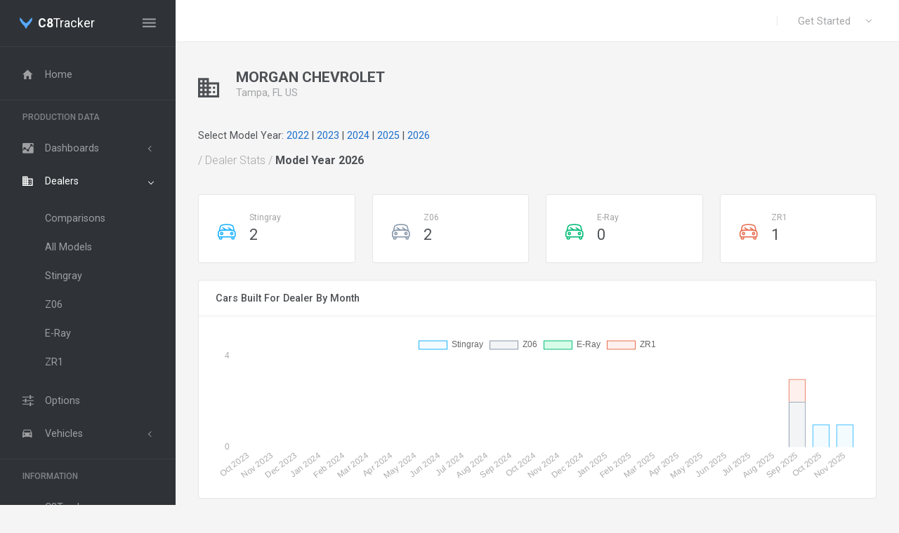

--- FILE ---
content_type: text/html; charset=UTF-8
request_url: https://c8tracker.com/dealers/view/2748/index.html
body_size: 40991
content:


<!DOCTYPE html>

<html lang="en" class="light-style">

    <head>

        <!--<script
  type="text/javascript"
  src="https://app.termly.io/embed.min.js"
  data-auto-block="on"
  data-website-uuid="72436a90-0a14-4bdb-b58b-60646118aa03"
></script>-->

<!--<script
  type="text/javascript"
  src="https://app.termly.io/resource-blocker/72436a90-0a14-4bdb-b58b-60646118aa03?autoBlock=on"
></script>-->

        

                    <script async src="https://pagead2.googlesyndication.com/pagead/js/adsbygoogle.js?client=ca-pub-6973229580955830"
            crossorigin="anonymous"></script>


            <!-- Google tag (gtag.js) -->
            <script async src="https://www.googletagmanager.com/gtag/js?id=G-BK9H5XFHPZ"></script>
            <script>
                window.dataLayer = window.dataLayer || [];
                function gtag() {
                    dataLayer.push(arguments);
                }
                gtag('js', new Date());

                gtag('config', 'G-BK9H5XFHPZ', {
                    page_title: 'View Dealer'
                });
            </script>

            <!-- Meta Pixel Code -->
            <script>
                !function (f, b, e, v, n, t, s)
                {
                    if (f.fbq)
                        return;
                    n = f.fbq = function () {
                        n.callMethod ?
                                n.callMethod.apply(n, arguments) : n.queue.push(arguments)
                    };
                    if (!f._fbq)
                        f._fbq = n;
                    n.push = n;
                    n.loaded = !0;
                    n.version = '2.0';
                    n.queue = [];
                    t = b.createElement(e);
                    t.async = !0;
                    t.src = v;
                    s = b.getElementsByTagName(e)[0];
                    s.parentNode.insertBefore(t, s)
                }(window, document, 'script',
                        'https://connect.facebook.net/en_US/fbevents.js');
                fbq('init', '270824305406295');
                fbq('track', 'PageView');
                </script>
        <noscript><img height="1" width="1" style="display:none"
                       src="https://www.facebook.com/tr?id=270824305406295&ev=PageView&noscript=1"
                       /></noscript>
        <!-- End Meta Pixel Code -->
    



    <meta charset="utf-8">    <title>
        C8Tracker : View  Dealer : MORGAN CHEVROLET</title>


    <link rel="apple-touch-icon" sizes="180x180" href="/apple-touch-icon.png">
    <link rel="icon" type="image/png" sizes="32x32" href="/favicon-32x32.png">
    <link rel="icon" type="image/png" sizes="16x16" href="/favicon-16x16.png">
    <link rel="manifest" href="/site.webmanifest">
    <link rel="mask-icon" href="/safari-pinned-tab.svg" color="#5bbad5">
    <meta name="msapplication-TileColor" content="#da532c">
    <meta name="theme-color" content="#ffffff">
    
    <meta property="og:site_name" content="C8Tracker.com" />
    <meta property="og:image" content="https://www.c8tracker.com/img/fbimage.png" />



    <meta charset="utf-8">
    <meta http-equiv="x-ua-compatible" content="IE=edge,chrome=1">
    <meta name="description" content="This site was designed to gather production information about C8 Corvettes and make it available for Corvette and other automotive enthusiasts.">
    <meta name="viewport" content="width=device-width, initial-scale=1.0, user-scalable=no, minimum-scale=1.0, maximum-scale=1.0">


    <link href="https://fonts.googleapis.com/css?family=Roboto:300,300i,400,400i,500,500i,700,700i,900" rel="stylesheet">

    <!-- Icon fonts -->
    <link rel="stylesheet" href="/assets/vendor/fonts/fontawesome.css">
    <link rel="stylesheet" href="/assets/vendor/fonts/ionicons.css">
    <link rel="stylesheet" href="/assets/vendor/fonts/linearicons.css">
    <link rel="stylesheet" href="/assets/vendor/fonts/open-iconic.css">
    <link rel="stylesheet" href="/assets/vendor/fonts/pe-icon-7-stroke.css">

    <!-- Core stylesheets -->
    <link rel="stylesheet" href="/assets/vendor/css/rtl/bootstrap.css" class="theme-settings-bootstrap-css">
    <link rel="stylesheet" href="/assets/vendor/css/rtl/appwork.css" class="theme-settings-appwork-css">
    <link rel="stylesheet" href="/assets/vendor/css/rtl/theme-corporate.css" class="theme-settings-theme-css">
    <link rel="stylesheet" href="/assets/vendor/css/rtl/colors.css" class="theme-settings-colors-css">
    <link rel="stylesheet" href="/assets/vendor/css/rtl/uikit.css">
    <link rel="stylesheet" href="/assets/css/demo.css">


    <!-- Load polyfills -->
    <script src="/assets/vendor/js/polyfills.js"></script>
    <script>document['documentMode'] === 10 && document.write('<script src="https://polyfill.io/v3/polyfill.min.js?features=Intl.~locale.en"><\/script>')</script>

    <script src="/assets/vendor/js/material-ripple.js"></script>
    <script src="/assets/vendor/js/layout-helpers.js"></script>

    <!-- Theme settings -->
    <!-- This file MUST be included after core stylesheets and layout-helpers.js in the <head> section -->
    <!--<script src="/assets/vendor/js/theme-settings.js"></script>
    <script>
        window.themeSettings = new ThemeSettings({
            cssPath: '/assets/vendor/css/rtl/',
            themesPath: '/assets/vendor/css/rtl/'
        });
        window.setStyle('dark');
    </script>-->

    <!-- Core scripts -->
    <script src="/assets/vendor/js/pace.js"></script>
    <script src="https://ajax.googleapis.com/ajax/libs/jquery/3.2.1/jquery.min.js"></script>

    <!-- Libs -->
    <link rel="stylesheet" href="/assets/vendor/libs/perfect-scrollbar/perfect-scrollbar.css">
    <link rel="stylesheet" href="/assets/vendor/libs/datatables/datatables.css">

</head>

<body>

    
    
    <div class="page-loader">
        <div class="bg-primary"></div>
    </div>


    <!-- Layout wrapper -->
    <div class="layout-wrapper layout-2">
        <div class="layout-inner">

            <!-- Layout sidenav -->
            <div id="layout-sidenav" class="layout-sidenav sidenav sidenav-vertical bg-dark">

                <!-- Brand demo (see /assets/css/demo/demo.css) -->
                <div class="app-brand demo">
                    <span class="app-brand-logo">
                        <img src="/img/logo.png" alt="C8Tracker : C8 Corvette Production Tracking" style="width: 18px">
                    </span>
                    <a href="/" class="app-brand-text demo sidenav-text font-weight-normal ml-2"><strong>C8</strong>Tracker</a>
                    <a href="javascript:void(0)" class="layout-sidenav-toggle sidenav-link text-large ml-auto">
                        <i class="ion ion-md-menu align-middle"></i>
                    </a>
                </div>

                <div class="sidenav-divider mt-0"></div>



                <!-- Links -->
                <ul class="sidenav-inner py-1">

                     
<!-- Dashboard -->
<li class="sidenav-item">
    <a href="/" class="sidenav-link"><i class="sidenav-icon ion ion-md-home"></i>
        <div>Home</div>
    </a>
</li>
<!-- /dashboard -->

<li class="sidenav-divider mb-1"></li>
<li class="sidenav-header small font-weight-semibold">PRODUCTION DATA</li>





<!-- dashboards  -->
<li class="sidenav-item">
    <a href="javascript:void(0)" class="sidenav-link sidenav-toggle"><i class="sidenav-icon ion ion-md-analytics"></i>
        <div>Dashboards</div>
    </a>
    <ul class="sidenav-menu">
        <li class="sidenav-item">
            <a href="/vehicles/dashboard/daily" class="sidenav-link">
                <div>Daily</div>
            </a>
        </li>
        <li class="sidenav-item">
            <a href="/vehicles/dashboard/production" class="sidenav-link">
                <div>Production</div>
            </a>
        </li>
        <li class="sidenav-item">
            <a href="/vehicles/dashboard/stingray" class="sidenav-link">
                <div>Stingray</div>
            </a>
        </li>

        <li class="sidenav-item">
            <a href="/vehicles/dashboard/Z06" class="sidenav-link">
                <div>Z06</div>
            </a>
        </li>
        
        <li class="sidenav-item">
            <a href="/vehicles/dashboard/eray" class="sidenav-link">
                <div>E-Ray</div>
            </a>
        </li>
        <li class="sidenav-item">
            <a href="/vehicles/dashboard/zr1" class="sidenav-link">
                <div>ZR1</div>
            </a>
        </li>
        
        <!--<li class="sidenav-item">
            <a href="/vehicles/dashboard/zr1" class="sidenav-link">
                <div>ZR1</div>
            </a>
        </li>-->
        
        

    </ul>
</li>
<!-- /dashboards -->




<!-- dealers  -->
<li class="sidenav-item open active">
    <a href="javascript:void(0)" class="sidenav-link sidenav-toggle"><i class="sidenav-icon ion ion-md-business"></i>
        <div>Dealers</div>
    </a>
    <ul class="sidenav-menu">
        <li class="sidenav-item">
            <a href="/dealers/comparisons" class="sidenav-link">
                <div>Comparisons</div>
            </a>
        </li>
        <li class="sidenav-item">
            <a href="/dealers" class="sidenav-link">
                <div>All Models</div>
            </a>
        </li>
        <li class="sidenav-item">
            <a href="/dealers/index/stingray" class="sidenav-link">
                <div>Stingray</div>
            </a>
        </li>

        <li class="sidenav-item">
            <a href="/dealers/index/Z06" class="sidenav-link">
                <div>Z06</div>
            </a>
        </li>
        
        <li class="sidenav-item">
            <a href="/dealers/index/eray" class="sidenav-link">
                <div>E-Ray</div>
            </a>
        </li>
        
        <li class="sidenav-item">
            <a href="/dealers/index/zr1" class="sidenav-link">
                <div>ZR1</div>
            </a>
        </li>

    </ul>
</li>
<!-- /dealers -->



<!-- vehicles -->
<!--                        <li class="sidenav-item open">
    <a href="/vehicles" class="sidenav-link"><i class="sidenav-icon ion ion-md-car"></i>
        <div>Vehicle Data</div>
    </a>

</li>-->

<!-- /vehicles -->

<!-- options  -->
<li class="sidenav-item">
    <a href="/optioncodes" class="sidenav-link"><i class="sidenav-icon ion ion-md-options"></i>
        <div>Options</div>
    </a>
    
</li>
<!-- /options -->

<!-- vehicles  -->
<li class="sidenav-item">
    <a href="javascript:void(0)" class="sidenav-link sidenav-toggle"><i class="sidenav-icon ion ion-md-car"></i>
        <div>Vehicles</div>
    </a>
    <ul class="sidenav-menu">
        <li class="sidenav-item">
            <a href="/getwindowsticker" class="sidenav-link">
                <div>Get Window Sticker</div>
            </a>
        </li>
        <li class="sidenav-item">
            <a href="/vehicles/search" class="sidenav-link">
                <div>Custom Search</div>
            </a>
        </li>
        <li class="sidenav-item">
            <a href="/vehicles/index" class="sidenav-link">
                <div>All Models</div>
            </a>
        </li>

        <li class="sidenav-item">
            <a href="/vehicles/index/stingray" class="sidenav-link">
                <div>Stingray</div>
            </a>
        </li>
        <li class="sidenav-item">
            <a href="/vehicles/index/stingray-70th/2023" class="sidenav-link">
                <div>Stingray - 70th Anniv.</div>
            </a>
        </li>
        <li class="sidenav-item">
            <a href="/vehicles/index/Z06" class="sidenav-link">
                <div>Z06</div>
            </a>
        </li>
        <li class="sidenav-item">
            <a href="/vehicles/index/Z06-70th/2023" class="sidenav-link">
                <div>Z06 - 70th Anniv.</div>
            </a>
        </li>
        <li class="sidenav-item">
            <a href="/vehicles/index/eray" class="sidenav-link">
                <div>E-Ray</div>
            </a>
        </li>
        <li class="sidenav-item">
            <a href="/vehicles/index/zr1" class="sidenav-link">
                <div>ZR1</div>
            </a>
        </li>
    </ul>
</li>
<!-- /vehicles -->

<li class="sidenav-divider mb-1"></li>
<li class="sidenav-header small font-weight-semibold">INFORMATION</li>

<!-- register -->
<li class="sidenav-item">
    <a href="https://www.facebook.com/c8tracker" class="sidenav-link" target="_blank"><i class="sidenav-icon ion ion-logo-facebook"></i>
        <div>C8Tracker on Facebook</div>
    </a>
</li>
<!-- /register -->

<!-- login -->
<li class="sidenav-item">
    <a href="/faq" class="sidenav-link"><i class="sidenav-icon ion ion-md-information-circle-outline"></i>
        <div>FAQ</div>
    </a>
</li>
<!-- /login -->






                    <li class="sidenav-divider mb-1"></li>
                    <li class="sidenav-header small font-weight-semibold">GET STARTED</li>

                    <!-- register -->
                    <li class="sidenav-item">
                        <a href="/register" class="sidenav-link"><i class="sidenav-icon ion ion-md-person-add"></i>
                            <div>Register Account</div>
                        </a>
                    </li>
                    <!-- /register -->

                    <!-- login -->
                    <li class="sidenav-item">
                        <a href="/login" class="sidenav-link"><i class="sidenav-icon ion ion-md-log-in"></i>
                            <div>Login</div>
                        </a>
                    </li>
                    <!-- /login -->

                </ul>
                <!--/ Links -->
            </div>
            <!-- / Layout sidenav -->

            <!-- Layout container -->
            <div class="layout-container">
                <!-- Layout navbar -->
                <nav class="layout-navbar navbar navbar-expand-lg align-items-lg-center bg-white container-p-x" id="layout-navbar">

                    <!-- Sidenav toggle (see /assets/css/demo/demo.css) -->
                    <div class="layout-sidenav-toggle navbar-nav d-lg-none align-items-lg-center">
                        <a class="nav-item nav-link px-0 mr-lg-4" href="javascript:void(0)">
                            <i class="ion ion-md-menu text-large align-middle"></i>
                        </a>
                    </div>

                    <!-- Brand demo (see /assets/css/demo/demo.css) -->
                    <a href="index.html" class="navbar-brand app-brand demo d-lg-none py-0 mr-4">
                        <img src="/img/logo.png" style="width: 18px">
                        <span class="app-brand-text demo font-weight-normal ml-2"><strong>C8</strong>Tracker</span>
                    </a>

                    <!-- Sidenav toggle (see /assets/css/demo/demo.css) -->
                    <!--                        <div class="layout-sidenav-toggle navbar-nav d-lg-none align-items-lg-center mr-auto">
                                                <a class="nav-item nav-link px-0 mr-lg-4" href="javascript:void(0)">
                                                    <i class="ion ion-md-menu text-large align-middle"></i>
                                                </a>
                                            </div>-->

                    <button class="navbar-toggler" type="button" data-toggle="collapse" data-target="#layout-navbar-collapse">
                        <span class="navbar-toggler-icon"></span>
                    </button>

                    <div class="navbar-collapse collapse" id="layout-navbar-collapse">
                        <!-- Divider -->
                        <hr class="d-lg-none w-100 my-2">

                        <div class="navbar-nav align-items-lg-center">
                            <!-- Search -->
                            <!--<label class="nav-item navbar-text navbar-search-box p-0 active">
                                <i class="ion ion-ios-search navbar-icon align-middle"></i>
                                <span class="navbar-search-input pl-2">
                                    <input type="text" class="form-control navbar-text mx-2" placeholder="Search..." style="width:200px">
                                </span>
                            </label>-->
                        </div>

                        <div class="navbar-nav align-items-lg-center ml-auto">
                            <!--<div class="demo-navbar-notifications nav-item dropdown mr-lg-3">
                                <a class="nav-link dropdown-toggle hide-arrow" href="#" data-toggle="dropdown">
                                    <i class="ion ion-md-notifications-outline navbar-icon align-middle"></i>
                                    <span class="badge badge-primary badge-dot indicator"></span>
                                    <span class="d-lg-none align-middle">&nbsp; Notifications</span>
                                </a>
                                <div class="dropdown-menu dropdown-menu-right">
                                    <div class="bg-primary text-center text-white font-weight-bold p-3">
                                        4 New Notifications
                                    </div>
                                    <div class="list-group list-group-flush">
                                        <a href="javascript:void(0)" class="list-group-item list-group-item-action media d-flex align-items-center">
                                            <div class="ui-icon ui-icon-sm ion ion-md-home bg-secondary border-0 text-white"></div>
                                            <div class="media-body line-height-condenced ml-3">
                                                <div class="text-body">Login from 192.168.1.1</div>
                                                <div class="text-light small mt-1">
                                                    Aliquam ex eros, imperdiet vulputate hendrerit et.
                                                </div>
                                                <div class="text-light small mt-1">12h ago</div>
                                            </div>
                                        </a>

                                        <a href="javascript:void(0)" class="list-group-item list-group-item-action media d-flex align-items-center">
                                            <div class="ui-icon ui-icon-sm ion ion-md-person-add bg-info border-0 text-white"></div>
                                            <div class="media-body line-height-condenced ml-3">
                                                <div class="text-body">You have <strong>4</strong> new followers</div>
                                                <div class="text-light small mt-1">
                                                    Phasellus nunc nisl, posuere cursus pretium nec, dictum vehicula tellus.
                                                </div>
                                            </div>
                                        </a>

                                        <a href="javascript:void(0)" class="list-group-item list-group-item-action media d-flex align-items-center">
                                            <div class="ui-icon ui-icon-sm ion ion-md-power bg-danger border-0 text-white"></div>
                                            <div class="media-body line-height-condenced ml-3">
                                                <div class="text-body">Server restarted</div>
                                                <div class="text-light small mt-1">
                                                    19h ago
                                                </div>
                                            </div>
                                        </a>

                                        <a href="javascript:void(0)" class="list-group-item list-group-item-action media d-flex align-items-center">
                                            <div class="ui-icon ui-icon-sm ion ion-md-warning bg-warning border-0 text-body"></div>
                                            <div class="media-body line-height-condenced ml-3">
                                                <div class="text-body">99% server load</div>
                                                <div class="text-light small mt-1">
                                                    Etiam nec fringilla magna. Donec mi metus.
                                                </div>
                                                <div class="text-light small mt-1">
                                                    20h ago
                                                </div>
                                            </div>
                                        </a>
                                    </div>

                                    <a href="javascript:void(0)" class="d-block text-center text-light small p-2 my-1">Show all notifications</a>
                                </div>
                            </div>-->

                            <!--<div class="demo-navbar-messages nav-item dropdown mr-lg-3">
                                <a class="nav-link dropdown-toggle hide-arrow" href="#" data-toggle="dropdown">
                                    <i class="ion ion-ios-mail navbar-icon align-middle"></i>
                                    <span class="badge badge-primary badge-dot indicator"></span>
                                    <span class="d-lg-none align-middle">&nbsp; Messages</span>
                                </a>
                                <div class="dropdown-menu dropdown-menu-right">
                                    <div class="bg-primary text-center text-white font-weight-bold p-3">
                                        4 New Messages
                                    </div>
                                    <div class="list-group list-group-flush">
                                        <a href="javascript:void(0)" class="list-group-item list-group-item-action media d-flex align-items-center">
                                            <img src="/assets/img/avatars/6-small.png" class="d-block ui-w-40 rounded-circle" alt>
                                            <div class="media-body ml-3">
                                                <div class="text-body line-height-condenced">Sit meis deleniti eu, pri vidit meliore docendi ut.</div>
                                                <div class="text-light small mt-1">
                                                    Mae Gibson &nbsp;·&nbsp; 58m ago
                                                </div>
                                            </div>
                                        </a>

                                        <a href="javascript:void(0)" class="list-group-item list-group-item-action media d-flex align-items-center">
                                            <img src="/assets/img/avatars/4-small.png" class="d-block ui-w-40 rounded-circle" alt>
                                            <div class="media-body ml-3">
                                                <div class="text-body line-height-condenced">Mea et legere fuisset, ius amet purto luptatum te.</div>
                                                <div class="text-light small mt-1">
                                                    Kenneth Frazier &nbsp;·&nbsp; 1h ago
                                                </div>
                                            </div>
                                        </a>

                                        <a href="javascript:void(0)" class="list-group-item list-group-item-action media d-flex align-items-center">
                                            <img src="/assets/img/avatars/5-small.png" class="d-block ui-w-40 rounded-circle" alt>
                                            <div class="media-body ml-3">
                                                <div class="text-body line-height-condenced">Sit meis deleniti eu, pri vidit meliore docendi ut.</div>
                                                <div class="text-light small mt-1">
                                                    Nelle Maxwell &nbsp;·&nbsp; 2h ago
                                                </div>
                                            </div>
                                        </a>

                                        <a href="javascript:void(0)" class="list-group-item list-group-item-action media d-flex align-items-center">
                                            <img src="/assets/img/avatars/11-small.png" class="d-block ui-w-40 rounded-circle" alt>
                                            <div class="media-body ml-3">
                                                <div class="text-body line-height-condenced">Lorem ipsum dolor sit amet, vis erat denique in, dicunt prodesset te vix.</div>
                                                <div class="text-light small mt-1">
                                                    Belle Ross &nbsp;·&nbsp; 5h ago
                                                </div>
                                            </div>
                                        </a>
                                    </div>

                                    <a href="javascript:void(0)" class="d-block text-center text-light small p-2 my-1">Show all messages</a>
                                </div>
                            </div>-->

                            <!-- Divider -->
                            <div class="nav-item d-none d-lg-block text-big font-weight-light line-height-1 opacity-25 mr-3 ml-1">|</div>

                            <div class="demo-navbar-user nav-item dropdown">
                                <a class="nav-link dropdown-toggle" href="#" data-toggle="dropdown">
                                    <span class="d-inline-flex flex-lg-row-reverse align-items-center align-middle">
<!--                                            <img src="/img/user.png" alt class="d-block ui-w-30 rounded-circle">-->
                                        <span class="px-1 mr-lg-2 ml-2 ml-lg-0">Get Started</span>
                                    </span>
                                </a>
                                <div class="dropdown-menu dropdown-menu-right">
                                    <a href="/register" class="dropdown-item"><i class="ion ion-ios-person-add "></i>&nbsp; Register Account</a>
                                    <!--<a href="javascript:void(0)" class="dropdown-item"><i class="ion ion-ios-mail text-lightest"></i> &nbsp; Messages</a>-->
                                    <!--<a href="javascript:void(0)" class="dropdown-item"><i class="ion ion-md-settings text-lightest"></i> &nbsp; Account settings</a>-->

                                    <a href="/login" class="dropdown-item"><i class="ion ion-md-log-in "></i>&nbsp; Login</a>
                                </div>
                            </div>
                        </div>
                    </div>
                </nav>
                <!-- / Layout navbar -->

                <!-- Layout content -->
                <div class="layout-content">

                    <!-- Content -->
                    
                    
                    
<script>
    $(document).ready(function () {
        var table = $('#maintable').DataTable({
            info: true,
            paging: true,
            pageLength: 100,
            lengthChange: false,
            searching: true,
            autowidth: true,
            sort: false
        }
        );
    });
</script>
<div class="container-fluid flex-grow-1 container-p-y">

<!--<img class="img-fluid" src="https://via.placeholder.com/468x60">-->

    <div class="media align-items-center py-3 mb-3">
        <i class="ion ion-md-business" style="font-size: 2rem"></i>
        <div class="media-body ml-4">
            <h4 class="font-weight-bold mb-0">MORGAN CHEVROLET </h4>
            <div class="text-muted mb-2">Tampa, FL US</td></div>

        </div>
    </div>

    Select Model Year:  <!-- 2020 | 2021 | <a href="/dealers/view/2748/2022">2022</a> | <a href="/dealers/view/2748/2023">2023</a> <br><br> -->

 
    
             
            <a href="/dealers/view/2748/2022">2022</a> 
             |             
                            
            <a href="/dealers/view/2748/2023">2023</a> 
             |             
                            
            <a href="/dealers/view/2748/2024">2024</a> 
             |             
                            
            <a href="/dealers/view/2748/2025">2025</a> 
             |             
                            
            <a href="/dealers/view/2748/2026">2026</a> 
                        
                        
    <h5 class="font-weight-bold py-3 mb-4">
        <span class="text-muted font-weight-light">/ Dealer Stats /</span>  Model Year 2026 

    </h5>

    
    <!-- Counters -->
        <div class="row">
        <div class="col-xs-3 col-sm-3 col-xl-3">

            <div class="card mb-4">
                <div class="card-body">
                    <div class="d-flex align-items-center">
                        <div class="lnr lnr-car display-4" style="color: #1cb3ff"></div>
                        <div class="ml-3">
                            <div class="text-muted small">Stingray</div>
                            <div class="text-large">2</div>
                        </div>
                    </div>
                </div>
            </div>

        </div>
                        <div class="col-xs-3 col-sm-3 col-xl-3">
            <div class="card mb-4">
                <div class="card-body">
                    <div class="d-flex align-items-center">
                        <div class="lnr lnr-car display-4" style="color: #8897aa"></div>
                        <div class="ml-3">
                            <div class="text-muted small">Z06</div>
                            <div class="text-large">2 </div>
                        </div>
                    </div>
                </div>
            </div>
        </div>
                
                
                <div class="col-xs-3 col-sm-3 col-xl-3">
            <div class="card mb-4">
                <div class="card-body">
                    <div class="d-flex align-items-center">
                        <div class="lnr lnr-car display-4" style="color: #02bc77"></div>
                        <div class="ml-3">
                            <div class="text-muted small">E-Ray</div>
                            <div class="text-large">0</div>
                        </div>
                    </div>
                </div>
            </div>
        </div>
                        <div class="col-xs-3 col-sm-3 col-xl-3">
            <div class="card mb-4">
                <div class="card-body">
                    <div class="d-flex align-items-center">
                        <div class="lnr lnr-car display-4" style="color: #e76f51"></div>
                        <div class="ml-3">
                            <div class="text-muted small">ZR1</div>
                            <div class="text-large">1</div>
                        </div>
                    </div>
                </div>
            </div>
        </div>
                
    </div>

    <div class="card mb-4">
        <h6 class="card-header with-elements">
            <div class="card-header-title">Cars Built For Dealer By Month</div>

        </h6>
        <div class="row no-gutters row-bordered">
            <div class="col-md-12 col-lg-12 col-xl-12">
                <div class="card-body">
                    <div style="height: 210px;">
                        <canvas id="statistics-chart-monthly"></canvas>
                    </div>
                </div>
            </div>


        </div>
    </div>
            <br>Registered users can see a list of every 2026 Corvette that has been built for this dealer, along with the complete specs of each car and the window sticker.  If you would like to see this, <a href="/register">registering is free only takes a minute.</a>

        <!--<div class="row" style="justify-content: center">-->

        <!--</div>-->



    
</div>



<script>
    $(function () {
        //var isDark = themeSettings.isDarkStyle();
        var isDark = false;


        var monthly = new Chart(document.getElementById('statistics-chart-monthly').getContext("2d"), {
            type: 'bar',
            data: {
                labels: ['Oct 2023', 'Nov 2023', 'Dec 2023', 'Jan 2024', 'Feb 2024', 'Mar 2024', 'Apr 2024', 'May 2024', 'Jun 2024', 'Jul 2024', 'Aug 2024', 'Sep 2024', 'Oct 2024', 'Nov 2024', 'Dec 2024', 'Jan 2025', 'Feb 2025', 'Mar 2025', 'Apr 2025', 'May 2025', 'Jun 2025', 'Jul 2025', 'Aug 2025', 'Sep 2025', 'Oct 2025', 'Nov 2025', ],
                datasets: [{
                        label: 'Stingray',
                        data: [0, 0, 0, 0, 0, 0, 0, 0, 0, 0, 0, 0, 0, 0, 0, 0, 0, 0, 0, 0, 0, 0, 0, 0, 1, 1, ],
                        borderWidth: 1,
                        backgroundColor: 'rgba(28,180,255,.05)',
                        borderColor: 'rgba(28,180,255,1)'
                    }, {
                        label: 'Z06',
                        data: [0, 0, 0, 0, 0, 0, 0, 0, 0, 0, 0, 0, 0, 0, 0, 0, 0, 0, 0, 0, 0, 0, 0, 2, 0, 0, ],
                        borderWidth: 1,
                        borderDash: [5, 5],
                        backgroundColor: 'rgba(136, 151, 170, 0.1)',
                        borderColor: '#8897aa'
                    }, {
                        label: 'E-Ray',
                        data: [0, 0, 0, 0, 0, 0, 0, 0, 0, 0, 0, 0, 0, 0, 0, 0, 0, 0, 0, 0, 0, 0, 0, 0, 0, 0, ],
                        borderWidth: 1,
                        borderDash: [5, 5],
                        backgroundColor: '#d7fce8',
                        borderColor: '#02bc77'
                    },
                    {
                        label: 'ZR1',
                        data: [0, 0, 0, 0, 0, 0, 0, 0, 0, 0, 0, 0, 0, 0, 0, 0, 0, 0, 0, 0, 0, 0, 0, 1, 0, 0, ],
                        borderWidth: 1,
                        borderDash: [5, 5],
                        backgroundColor: 'rgba(231, 111, 81, 0.1)',
                        borderColor: '#e76f51'
                    }],
            },
            options: {
                scales: {
                    xAxes: [{
                            stacked: true,
                            gridLines: {
                                display: false
                            },
                            ticks: {
                                fontColor: isDark ? '#fff' : '#aaa'
                            }
                        }],
                    yAxes: [{
                            stacked: true,
                            gridLines: {
                                display: false
                            },
                            ticks: {
                                fontColor: isDark ? '#fff' : '#aaa',
                                stepSize: 20,
                                maxTicksLimit: 10,
                            }
                        }]
                },
                legend: isDark ? {
                    labels: {fontColor: '#fff'}
                } : {},

                responsive: false,
                maintainAspectRatio: false
            }
        });





        //new PerfectScrollbar(document.getElementById('tasks-inner'));
        //new PerfectScrollbar(document.getElementById('team-todo-inner'));

        //if ($('html').attr('dir') === 'rtl') {
        //  $('#sales-dropdown-menu').removeClass('dropdown-menu-right');
        //}

        // Resizing charts

        function resizeCharts() {
            monthly.resize();




        }

        // Initial resize
        resizeCharts();

        // For performance reasons resize charts on delayed resize event
        window.layoutHelpers.on('resize.dashboard-1', resizeCharts);
    });
</script>



                    <!-- Layout content -->

                </div>
                <!-- / Layout container -->
                <!-- Layout footer -->
                <nav class="layout-footer footer bg-footer-theme">
                    <div class="container-fluid d-flex flex-wrap justify-content-between text-center container-p-x pb-3">
                        <div class="pt-3">
                            © <span class="footer-text font-weight-bolder">C8Tracker</span> 
                        </div>
                        <div>
                            <a href="#about-us-modal" data-toggle="modal" data-target="#about-us-modal" class="footer-link pt-3">About Us</a>
                            <!--<a href="javascript:void(0)" class="footer-link pt-3 ml-4">Help</a>-->
                            <a href="/contact" class="footer-link pt-3 ml-4">Contact Us</a>
                            <a href="/policies" class="footer-link pt-3 ml-4">Site Policies</a>
                            <a href="#" onclick="window.displayPreferenceModal();
                    return false;" id="termly-consent-preferences" class="footer-link pt-3 ml-4">Cookies</a> 
                        </div>
                    </div>
                </nav>
                <!-- / Layout footer -->
            </div>

            <!-- Overlay -->
            <div class="layout-overlay layout-sidenav-toggle"></div>
        </div>
        <!-- / Layout wrapper -->

        <!-- Core scripts -->
        <script src="/assets/vendor/libs/popper/popper.js"></script>
        <script src="/assets/vendor/js/bootstrap.js"></script>
        <script src="/assets/vendor/js/sidenav.js"></script>

        <!-- Libs -->
        <script src="/assets/vendor/libs/perfect-scrollbar/perfect-scrollbar.js"></script>
        <script src="/assets/vendor/libs/chartjs/chartjs.js"></script>
        <script src="/assets/vendor/libs/datatables/datatables.js"></script>

        <!-- Demo -->
        <script src="/assets/js/demo.js"></script> 
        <!--<script src="/assets/js/dashboards_dashboard-1.js"></script>-->

        
        <div class="modal fade" id="about-us-modal">
        <div class="modal-dialog">
            <div class="modal-content">
                
                <div class="modal-header">
                    <h5 class="modal-title">
                        About Us
                        <!--<span class="font-weight-light">OlderPosition</span>-->
                        
                        
                    </h5>
                    <!--<button type="button" class="close" data-dismiss="modal" aria-label="Close">×</button>-->
                </div>
                <div class="modal-body">
                    <p>C8Tracker was created by one person who was just trying to buy a new Corvette.  After getting frustrated with the lack of
                         any sort of production information, or the constant frustration of not knowing if dealers would even
                    get an allocation to order me a car, I started to seek out whatever information I could find.</p>
                    
                    <p>While on CorvetteForum one day, I found a couple of members (PColasanto and CamsC8) were using the window stickers for new Corvettes as a source 
                    of data to make some estimates about the production rate of the car.  This was a great idea and I thought I could take it further.</p>
                    
                    <p>So I set out to create this website with the goal of pulling all the data I can to provide the best information possible when 
                        it comes to new Corvette production.  Everything from how rare or common certain options are, estimating the daily and monthly rate of 
                        production, and figuring out which dealers are actually getting these cars.  It's all valuable information for would be new 
                        Corvette buyers, so I put it all online to help out all the Corvette enthusiasts out there. </p>                    
                                       
                    <p>This is all publicly available information that is collected and presented on the website.  This website is not affiliated with
                    General Motors, Chevrolet, or any of their dealers.</p>
                    
                     
                </div>
                <div class="modal-footer">
                    <button type="button" class="btn btn-primary" data-dismiss="modal">Close</button>
                    
                </div>
                </form>            </div>
        </div>
    </div></body>

</html>

--- FILE ---
content_type: text/html; charset=utf-8
request_url: https://www.google.com/recaptcha/api2/aframe
body_size: 267
content:
<!DOCTYPE HTML><html><head><meta http-equiv="content-type" content="text/html; charset=UTF-8"></head><body><script nonce="v3wUengmRMGI5TTUQRlE1w">/** Anti-fraud and anti-abuse applications only. See google.com/recaptcha */ try{var clients={'sodar':'https://pagead2.googlesyndication.com/pagead/sodar?'};window.addEventListener("message",function(a){try{if(a.source===window.parent){var b=JSON.parse(a.data);var c=clients[b['id']];if(c){var d=document.createElement('img');d.src=c+b['params']+'&rc='+(localStorage.getItem("rc::a")?sessionStorage.getItem("rc::b"):"");window.document.body.appendChild(d);sessionStorage.setItem("rc::e",parseInt(sessionStorage.getItem("rc::e")||0)+1);localStorage.setItem("rc::h",'1763309520779');}}}catch(b){}});window.parent.postMessage("_grecaptcha_ready", "*");}catch(b){}</script></body></html>

--- FILE ---
content_type: text/css
request_url: https://c8tracker.com/assets/vendor/css/rtl/appwork.css
body_size: 227288
content:
b,strong{font-weight:700}[dir=rtl] dd{margin-right:0}[dir=rtl] caption{text-align:right}a.list-group-item,.app-brand a,a.sidenav-link,a.navbar-search-cancel{text-decoration:none !important}[dir=rtl] .list-unstyled,[dir=rtl] .list-inline{padding-right:0}[dir=rtl] .list-inline-item:not(:last-child){margin-right:0;margin-left:.5rem}.opacity-25{opacity:.25 !important}.opacity-50{opacity:.5 !important}.opacity-75{opacity:.75 !important}.opacity-100{opacity:1 !important}.text-tiny{font-size:70% !important}.text-big{font-size:112% !important}.text-large{font-size:150% !important}.text-xlarge{font-size:170% !important}.line-height-1{line-height:1 !important}.line-height-condenced{line-height:1.3 !important}.line-height-inherit{line-height:inherit !important}.text-expanded{letter-spacing:.06991em !important}.font-weight-semibold{font-weight:500 !important}.text-transform-none{text-transform:none !important}.text-sans-serif{font-family:"Roboto",-apple-system,BlinkMacSystemFont,"Segoe UI","Oxygen","Ubuntu","Cantarell","Fira Sans","Droid Sans","Helvetica Neue",sans-serif !important}.text-serif{font-family:Georgia,"Times New Roman",serif !important}.cursor-pointer{cursor:pointer !important}.cursor-move{cursor:move !important;cursor:-webkit-grab !important;cursor:grab !important}.container-p-x{padding-right:1rem !important;padding-left:1rem !important}@media (min-width: 992px){.container-p-x{padding-right:2rem !important;padding-left:2rem !important}}.container-m-nx{margin-right:-1rem !important;margin-left:-1rem !important}@media (min-width: 992px){.container-m-nx{margin-right:-2rem !important;margin-left:-2rem !important}}.container-p-y:not([class^="pt-"]):not([class*=" pt-"]){padding-top:1.5rem !important}.container-p-y:not([class^="pb-"]):not([class*=" pb-"]){padding-bottom:1.5rem !important}.container-m-ny:not([class^="mt-"]):not([class*=" mt-"]){margin-top:-1.5rem !important}.container-m-ny:not([class^="mb-"]):not([class*=" mb-"]){margin-bottom:-1.5rem !important}.rotate-90{-webkit-transform:rotate(90deg);transform:rotate(90deg)}.rotate-180{-webkit-transform:rotate(180deg);transform:rotate(180deg)}.rotate-270{-webkit-transform:rotate(270deg);transform:rotate(270deg)}.rotate--90{-webkit-transform:rotate(-90deg);transform:rotate(-90deg)}.rotate--180{-webkit-transform:rotate(-180deg);transform:rotate(-180deg)}.rotate--270{-webkit-transform:rotate(-270deg);transform:rotate(-270deg)}.rotate-0{-webkit-transform:rotate(0deg) !important;transform:rotate(0deg) !important}.scaleX--1{-webkit-transform:scaleX(-1);transform:scaleX(-1)}.scaleY--1{-webkit-transform:scaleY(-1);transform:scaleY(-1)}[dir=rtl] .rotate-90{-webkit-transform:rotate(-90deg);transform:rotate(-90deg)}[dir=rtl] .rotate-180{-webkit-transform:rotate(-180deg);transform:rotate(-180deg)}[dir=rtl] .rotate-270{-webkit-transform:rotate(-270deg);transform:rotate(-270deg)}[dir=rtl] .rotate--90{-webkit-transform:rotate(90deg);transform:rotate(90deg)}[dir=rtl] .rotate--180{-webkit-transform:rotate(180deg);transform:rotate(180deg)}[dir=rtl] .rotate--270{-webkit-transform:rotate(270deg);transform:rotate(270deg)}[dir=rtl] .scaleX--1{-webkit-transform:scaleX(1);transform:scaleX(1)}[dir=rtl] .scaleY--1{-webkit-transform:scaleY(1);transform:scaleY(1)}[dir=rtl] .scaleX--1-rtl{-webkit-transform:scaleX(-1);transform:scaleX(-1)}[dir=rtl] .scaleY--1-rtl{-webkit-transform:scaleY(-1);transform:scaleY(-1)}.row-bordered{overflow:hidden}.row-bordered>.col,.row-bordered>[class^="col-"],.row-bordered>[class*=" col-"],.row-bordered>[class^="col "],.row-bordered>[class*=" col "],.row-bordered>[class$=" col"],.row-bordered>[class="col"]{position:relative;padding-top:1px}.row-bordered>.col::before,.row-bordered>[class^="col-"]::before,.row-bordered>[class*=" col-"]::before,.row-bordered>[class^="col "]::before,.row-bordered>[class*=" col "]::before,.row-bordered>[class$=" col"]::before,.row-bordered>[class="col"]::before{content:"";position:absolute;right:0;bottom:-1px;left:0;display:block;height:0;border-top:1px solid rgba(24,28,33,0.06)}.row-bordered>.col::after,.row-bordered>[class^="col-"]::after,.row-bordered>[class*=" col-"]::after,.row-bordered>[class^="col "]::after,.row-bordered>[class*=" col "]::after,.row-bordered>[class$=" col"]::after,.row-bordered>[class="col"]::after{content:"";position:absolute;top:0;bottom:0;left:-1px;display:block;width:0;border-left:1px solid rgba(24,28,33,0.06)}.row-bordered.row-border-light>.col::before,.row-bordered.row-border-light>.col::after,.row-bordered.row-border-light>[class^="col-"]::before,.row-bordered.row-border-light>[class^="col-"]::after,.row-bordered.row-border-light>[class*=" col-"]::before,.row-bordered.row-border-light>[class*=" col-"]::after,.row-bordered.row-border-light>[class^="col "]::before,.row-bordered.row-border-light>[class^="col "]::after,.row-bordered.row-border-light>[class*=" col "]::before,.row-bordered.row-border-light>[class*=" col "]::after,.row-bordered.row-border-light>[class$=" col"]::before,.row-bordered.row-border-light>[class$=" col"]::after,.row-bordered.row-border-light>[class="col"]::before,.row-bordered.row-border-light>[class="col"]::after{border-color:rgba(24,28,33,0.06)}[dir=rtl] .row-bordered>.col::after,[dir=rtl] .row-bordered>[class^="col-"]::after,[dir=rtl] .row-bordered>[class*=" col-"]::after,[dir=rtl] .row-bordered>[class^="col "]::after,[dir=rtl] .row-bordered>[class*=" col "]::after,[dir=rtl] .row-bordered>[class$=" col"]::after,[dir=rtl] .row-bordered>[class="col"]::after{left:auto;right:-1px}@media (min-width: 576px){.w-sm-100{width:100% !important}.w-sm-auto{width:auto !important}}@media (min-width: 768px){.w-md-100{width:100% !important}.w-md-auto{width:auto !important}}@media (min-width: 992px){.w-lg-100{width:100% !important}.w-lg-auto{width:auto !important}}@media (min-width: 1200px){.w-xl-100{width:100% !important}.w-xl-auto{width:auto !important}}.cell-fit{width:.1%;white-space:nowrap}.flex-truncate{min-width:0 !important}.flex-basis-100{-ms-flex-preferred-size:100% !important;flex-basis:100% !important}.flex-basis-auto{-ms-flex-preferred-size:auto !important;flex-basis:auto !important}@media (min-width: 576px){.flex-basis-sm-100{-ms-flex-preferred-size:100% !important;flex-basis:100% !important}.flex-basis-sm-auto{-ms-flex-preferred-size:auto !important;flex-basis:auto !important}}@media (min-width: 768px){.flex-basis-md-100{-ms-flex-preferred-size:100% !important;flex-basis:100% !important}.flex-basis-md-auto{-ms-flex-preferred-size:auto !important;flex-basis:auto !important}}@media (min-width: 992px){.flex-basis-lg-100{-ms-flex-preferred-size:100% !important;flex-basis:100% !important}.flex-basis-lg-auto{-ms-flex-preferred-size:auto !important;flex-basis:auto !important}}@media (min-width: 1200px){.flex-basis-xl-100{-ms-flex-preferred-size:100% !important;flex-basis:100% !important}.flex-basis-xl-auto{-ms-flex-preferred-size:auto !important;flex-basis:auto !important}}.d-flex,.d-inline-flex,.media,.media>:not(.media-body),.jumbotron,.card{-ms-flex-negative:1;flex-shrink:1}.ie-mh-1{min-height:1px}.text-body[href]:hover{color:#3c8ae2 !important}.text-muted[href]:hover,.text-muted[href]:focus{color:#8c8e90 !important}.text-light{color:#babbbc !important}.text-light[href]:hover,.text-light[href]:focus{color:#8c8e90 !important}.text-lighter{color:#d1d2d3 !important}.text-lighter[href]:hover,.text-lighter[href]:focus{color:#8c8e90 !important}.text-lightest{color:#e8e8e9 !important}.text-lightest[href]:hover,.text-lightest[href]:focus{color:#8c8e90 !important}.bg-dark{background-color:rgba(24,28,33,0.9) !important}a.bg-dark:hover,a.bg-dark:focus{background-color:rgba(24,28,33,0.9) !important}.bg-light{background-color:rgba(24,28,33,0.06) !important}a.bg-light:hover,a.bg-light:focus{background-color:rgba(24,28,33,0.1) !important}.bg-lighter{background-color:rgba(24,28,33,0.03) !important}a.bg-lighter:hover,a.bg-lighter:focus{background-color:rgba(24,28,33,0.06) !important}.bg-lightest{background-color:rgba(24,28,33,0.015) !important}a.bg-lightest:hover,a.bg-lightest:focus{background-color:rgba(24,28,33,0.03) !important}.bg-transparent{background-image:none !important}.theme-text-white{color:#fff !important}.theme-text-white[href]:hover:hover,.theme-text-white[href]:hover:focus{color:#fff !important}.theme-text-dark{color:#181C21 !important}.theme-text-dark[href]:hover:hover,.theme-text-dark[href]:hover:focus{color:#181C21 !important}.theme-bg-white{background-color:#fff !important}a.theme-bg-white:hover,a.theme-bg-white:focus{background-color:#fff !important}.theme-bg-dark{background-color:rgba(24,28,33,0.9) !important}a.theme-bg-dark:hover,a.theme-bg-dark:focus{background-color:rgba(24,28,33,0.9) !important}.theme-border-dark{border-color:rgba(24,28,33,0.8) !important}.theme-border-white{border-color:#fff !important}.border-light{border-color:rgba(24,28,33,0.06) !important}.border-transparent{border-color:transparent !important}html:not([dir=rtl]) .border{border-width:1px !important}html:not([dir=rtl]) .border-top{border-top-width:1px !important}html:not([dir=rtl]) .border-right{border-right-width:1px !important}html:not([dir=rtl]) .border-bottom{border-bottom-width:1px !important}html:not([dir=rtl]) .border-left{border-left-width:1px !important}[dir=rtl] .border{border:1px solid rgba(24,28,33,0.06) !important}[dir=rtl] .border-top{border-top:1px solid rgba(24,28,33,0.06) !important}[dir=rtl] .border-right{border-left:1px solid rgba(24,28,33,0.06) !important}[dir=rtl] .border-bottom{border-bottom:1px solid rgba(24,28,33,0.06) !important}[dir=rtl] .border-left{border-right:1px solid rgba(24,28,33,0.06) !important}[dir=rtl] .border-0{border:0 !important}[dir=rtl] .border-top-0{border-top:0 !important}[dir=rtl] .border-right-0{border-left:0 !important}[dir=rtl] .border-bottom-0{border-bottom:0 !important}[dir=rtl] .border-left-0{border-right:0 !important}[dir=rtl] .border-primary{border-color:#6610f2 !important}[dir=rtl] .border-secondary{border-color:#8897AA !important}[dir=rtl] .border-success{border-color:#02BC77 !important}[dir=rtl] .border-info{border-color:#28c3d7 !important}[dir=rtl] .border-warning{border-color:#FFD950 !important}[dir=rtl] .border-danger{border-color:#d9534f !important}[dir=rtl] .border-light{border-color:rgba(24,28,33,0.06) !important}[dir=rtl] .border-dark{border-color:rgba(24,28,33,0.9) !important}[dir=rtl] .border-white{border-color:#fff !important}[dir=rtl] .rounded{border-radius:.25rem !important}[dir=rtl] .rounded-top{border-top-left-radius:.25rem !important;border-top-right-radius:.25rem !important}[dir=rtl] .rounded-right{border-top-left-radius:.25rem !important;border-bottom-left-radius:.25rem !important}[dir=rtl] .rounded-bottom{border-bottom-right-radius:.25rem !important;border-bottom-left-radius:.25rem !important}[dir=rtl] .rounded-left{border-top-right-radius:.25rem !important;border-bottom-right-radius:.25rem !important}[dir=rtl] .rounded-circle{border-radius:50% !important}[dir=rtl] .rounded-pill{border-radius:50rem !important}[dir=rtl] .rounded-0{border-radius:0 !important}[dir=rtl] .float-left{float:right !important}[dir=rtl] .float-right{float:left !important}@media (min-width: 576px){[dir=rtl] .float-sm-left{float:right !important}[dir=rtl] .float-sm-right{float:left !important}}@media (min-width: 768px){[dir=rtl] .float-md-left{float:right !important}[dir=rtl] .float-md-right{float:left !important}}@media (min-width: 992px){[dir=rtl] .float-lg-left{float:right !important}[dir=rtl] .float-lg-right{float:left !important}}@media (min-width: 1200px){[dir=rtl] .float-xl-left{float:right !important}[dir=rtl] .float-xl-right{float:left !important}}[dir=rtl] .text-left{text-align:right !important}[dir=rtl] .text-right{text-align:left !important}@media (min-width: 576px){[dir=rtl] .text-sm-left{text-align:right !important}[dir=rtl] .text-sm-right{text-align:left !important}}@media (min-width: 768px){[dir=rtl] .text-md-left{text-align:right !important}[dir=rtl] .text-md-right{text-align:left !important}}@media (min-width: 992px){[dir=rtl] .text-lg-left{text-align:right !important}[dir=rtl] .text-lg-right{text-align:left !important}}@media (min-width: 1200px){[dir=rtl] .text-xl-left{text-align:right !important}[dir=rtl] .text-xl-right{text-align:left !important}}[dir=rtl] .m-0{margin:0 !important}[dir=rtl] .mt-0,[dir=rtl] .my-0{margin-top:0 !important}[dir=rtl] .mr-0,[dir=rtl] .mx-0{margin-left:0 !important}[dir=rtl] .mb-0,[dir=rtl] .my-0{margin-bottom:0 !important}[dir=rtl] .ml-0,[dir=rtl] .mx-0{margin-right:0 !important}[dir=rtl] .m-1{margin:.25rem !important}[dir=rtl] .mt-1,[dir=rtl] .my-1{margin-top:.25rem !important}[dir=rtl] .mr-1,[dir=rtl] .mx-1{margin-left:.25rem !important}[dir=rtl] .mb-1,[dir=rtl] .my-1{margin-bottom:.25rem !important}[dir=rtl] .ml-1,[dir=rtl] .mx-1{margin-right:.25rem !important}[dir=rtl] .m-2{margin:.5rem !important}[dir=rtl] .mt-2,[dir=rtl] .my-2{margin-top:.5rem !important}[dir=rtl] .mr-2,[dir=rtl] .mx-2{margin-left:.5rem !important}[dir=rtl] .mb-2,[dir=rtl] .my-2{margin-bottom:.5rem !important}[dir=rtl] .ml-2,[dir=rtl] .mx-2{margin-right:.5rem !important}[dir=rtl] .m-3{margin:1rem !important}[dir=rtl] .mt-3,[dir=rtl] .my-3{margin-top:1rem !important}[dir=rtl] .mr-3,[dir=rtl] .mx-3{margin-left:1rem !important}[dir=rtl] .mb-3,[dir=rtl] .my-3{margin-bottom:1rem !important}[dir=rtl] .ml-3,[dir=rtl] .mx-3{margin-right:1rem !important}[dir=rtl] .m-4{margin:1.5rem !important}[dir=rtl] .mt-4,[dir=rtl] .my-4{margin-top:1.5rem !important}[dir=rtl] .mr-4,[dir=rtl] .mx-4{margin-left:1.5rem !important}[dir=rtl] .mb-4,[dir=rtl] .my-4{margin-bottom:1.5rem !important}[dir=rtl] .ml-4,[dir=rtl] .mx-4{margin-right:1.5rem !important}[dir=rtl] .m-5{margin:3rem !important}[dir=rtl] .mt-5,[dir=rtl] .my-5{margin-top:3rem !important}[dir=rtl] .mr-5,[dir=rtl] .mx-5{margin-left:3rem !important}[dir=rtl] .mb-5,[dir=rtl] .my-5{margin-bottom:3rem !important}[dir=rtl] .ml-5,[dir=rtl] .mx-5{margin-right:3rem !important}[dir=rtl] .p-0{padding:0 !important}[dir=rtl] .pt-0,[dir=rtl] .py-0{padding-top:0 !important}[dir=rtl] .pr-0,[dir=rtl] .px-0{padding-left:0 !important}[dir=rtl] .pb-0,[dir=rtl] .py-0{padding-bottom:0 !important}[dir=rtl] .pl-0,[dir=rtl] .px-0{padding-right:0 !important}[dir=rtl] .p-1{padding:.25rem !important}[dir=rtl] .pt-1,[dir=rtl] .py-1{padding-top:.25rem !important}[dir=rtl] .pr-1,[dir=rtl] .px-1{padding-left:.25rem !important}[dir=rtl] .pb-1,[dir=rtl] .py-1{padding-bottom:.25rem !important}[dir=rtl] .pl-1,[dir=rtl] .px-1{padding-right:.25rem !important}[dir=rtl] .p-2{padding:.5rem !important}[dir=rtl] .pt-2,[dir=rtl] .py-2{padding-top:.5rem !important}[dir=rtl] .pr-2,[dir=rtl] .px-2{padding-left:.5rem !important}[dir=rtl] .pb-2,[dir=rtl] .py-2{padding-bottom:.5rem !important}[dir=rtl] .pl-2,[dir=rtl] .px-2{padding-right:.5rem !important}[dir=rtl] .p-3{padding:1rem !important}[dir=rtl] .pt-3,[dir=rtl] .py-3{padding-top:1rem !important}[dir=rtl] .pr-3,[dir=rtl] .px-3{padding-left:1rem !important}[dir=rtl] .pb-3,[dir=rtl] .py-3{padding-bottom:1rem !important}[dir=rtl] .pl-3,[dir=rtl] .px-3{padding-right:1rem !important}[dir=rtl] .p-4{padding:1.5rem !important}[dir=rtl] .pt-4,[dir=rtl] .py-4{padding-top:1.5rem !important}[dir=rtl] .pr-4,[dir=rtl] .px-4{padding-left:1.5rem !important}[dir=rtl] .pb-4,[dir=rtl] .py-4{padding-bottom:1.5rem !important}[dir=rtl] .pl-4,[dir=rtl] .px-4{padding-right:1.5rem !important}[dir=rtl] .p-5{padding:3rem !important}[dir=rtl] .pt-5,[dir=rtl] .py-5{padding-top:3rem !important}[dir=rtl] .pr-5,[dir=rtl] .px-5{padding-left:3rem !important}[dir=rtl] .pb-5,[dir=rtl] .py-5{padding-bottom:3rem !important}[dir=rtl] .pl-5,[dir=rtl] .px-5{padding-right:3rem !important}[dir=rtl] .m-n1{margin:-.25rem !important}[dir=rtl] .mt-n1,[dir=rtl] .my-n1{margin-top:-.25rem !important}[dir=rtl] .mr-n1,[dir=rtl] .mx-n1{margin-left:-.25rem !important}[dir=rtl] .mb-n1,[dir=rtl] .my-n1{margin-bottom:-.25rem !important}[dir=rtl] .ml-n1,[dir=rtl] .mx-n1{margin-right:-.25rem !important}[dir=rtl] .m-n2{margin:-.5rem !important}[dir=rtl] .mt-n2,[dir=rtl] .my-n2{margin-top:-.5rem !important}[dir=rtl] .mr-n2,[dir=rtl] .mx-n2{margin-left:-.5rem !important}[dir=rtl] .mb-n2,[dir=rtl] .my-n2{margin-bottom:-.5rem !important}[dir=rtl] .ml-n2,[dir=rtl] .mx-n2{margin-right:-.5rem !important}[dir=rtl] .m-n3{margin:-1rem !important}[dir=rtl] .mt-n3,[dir=rtl] .my-n3{margin-top:-1rem !important}[dir=rtl] .mr-n3,[dir=rtl] .mx-n3{margin-left:-1rem !important}[dir=rtl] .mb-n3,[dir=rtl] .my-n3{margin-bottom:-1rem !important}[dir=rtl] .ml-n3,[dir=rtl] .mx-n3{margin-right:-1rem !important}[dir=rtl] .m-n4{margin:-1.5rem !important}[dir=rtl] .mt-n4,[dir=rtl] .my-n4{margin-top:-1.5rem !important}[dir=rtl] .mr-n4,[dir=rtl] .mx-n4{margin-left:-1.5rem !important}[dir=rtl] .mb-n4,[dir=rtl] .my-n4{margin-bottom:-1.5rem !important}[dir=rtl] .ml-n4,[dir=rtl] .mx-n4{margin-right:-1.5rem !important}[dir=rtl] .m-n5{margin:-3rem !important}[dir=rtl] .mt-n5,[dir=rtl] .my-n5{margin-top:-3rem !important}[dir=rtl] .mr-n5,[dir=rtl] .mx-n5{margin-left:-3rem !important}[dir=rtl] .mb-n5,[dir=rtl] .my-n5{margin-bottom:-3rem !important}[dir=rtl] .ml-n5,[dir=rtl] .mx-n5{margin-right:-3rem !important}[dir=rtl] .m-auto{margin:auto !important}[dir=rtl] .mt-auto,[dir=rtl] .my-auto{margin-top:auto !important}[dir=rtl] .mr-auto,[dir=rtl] .mx-auto{margin-left:auto !important}[dir=rtl] .mb-auto,[dir=rtl] .my-auto{margin-bottom:auto !important}[dir=rtl] .ml-auto,[dir=rtl] .mx-auto{margin-right:auto !important}@media (min-width: 576px){[dir=rtl] .m-sm-0{margin:0 !important}[dir=rtl] .mt-sm-0,[dir=rtl] .my-sm-0{margin-top:0 !important}[dir=rtl] .mr-sm-0,[dir=rtl] .mx-sm-0{margin-left:0 !important}[dir=rtl] .mb-sm-0,[dir=rtl] .my-sm-0{margin-bottom:0 !important}[dir=rtl] .ml-sm-0,[dir=rtl] .mx-sm-0{margin-right:0 !important}[dir=rtl] .m-sm-1{margin:.25rem !important}[dir=rtl] .mt-sm-1,[dir=rtl] .my-sm-1{margin-top:.25rem !important}[dir=rtl] .mr-sm-1,[dir=rtl] .mx-sm-1{margin-left:.25rem !important}[dir=rtl] .mb-sm-1,[dir=rtl] .my-sm-1{margin-bottom:.25rem !important}[dir=rtl] .ml-sm-1,[dir=rtl] .mx-sm-1{margin-right:.25rem !important}[dir=rtl] .m-sm-2{margin:.5rem !important}[dir=rtl] .mt-sm-2,[dir=rtl] .my-sm-2{margin-top:.5rem !important}[dir=rtl] .mr-sm-2,[dir=rtl] .mx-sm-2{margin-left:.5rem !important}[dir=rtl] .mb-sm-2,[dir=rtl] .my-sm-2{margin-bottom:.5rem !important}[dir=rtl] .ml-sm-2,[dir=rtl] .mx-sm-2{margin-right:.5rem !important}[dir=rtl] .m-sm-3{margin:1rem !important}[dir=rtl] .mt-sm-3,[dir=rtl] .my-sm-3{margin-top:1rem !important}[dir=rtl] .mr-sm-3,[dir=rtl] .mx-sm-3{margin-left:1rem !important}[dir=rtl] .mb-sm-3,[dir=rtl] .my-sm-3{margin-bottom:1rem !important}[dir=rtl] .ml-sm-3,[dir=rtl] .mx-sm-3{margin-right:1rem !important}[dir=rtl] .m-sm-4{margin:1.5rem !important}[dir=rtl] .mt-sm-4,[dir=rtl] .my-sm-4{margin-top:1.5rem !important}[dir=rtl] .mr-sm-4,[dir=rtl] .mx-sm-4{margin-left:1.5rem !important}[dir=rtl] .mb-sm-4,[dir=rtl] .my-sm-4{margin-bottom:1.5rem !important}[dir=rtl] .ml-sm-4,[dir=rtl] .mx-sm-4{margin-right:1.5rem !important}[dir=rtl] .m-sm-5{margin:3rem !important}[dir=rtl] .mt-sm-5,[dir=rtl] .my-sm-5{margin-top:3rem !important}[dir=rtl] .mr-sm-5,[dir=rtl] .mx-sm-5{margin-left:3rem !important}[dir=rtl] .mb-sm-5,[dir=rtl] .my-sm-5{margin-bottom:3rem !important}[dir=rtl] .ml-sm-5,[dir=rtl] .mx-sm-5{margin-right:3rem !important}[dir=rtl] .p-sm-0{padding:0 !important}[dir=rtl] .pt-sm-0,[dir=rtl] .py-sm-0{padding-top:0 !important}[dir=rtl] .pr-sm-0,[dir=rtl] .px-sm-0{padding-left:0 !important}[dir=rtl] .pb-sm-0,[dir=rtl] .py-sm-0{padding-bottom:0 !important}[dir=rtl] .pl-sm-0,[dir=rtl] .px-sm-0{padding-right:0 !important}[dir=rtl] .p-sm-1{padding:.25rem !important}[dir=rtl] .pt-sm-1,[dir=rtl] .py-sm-1{padding-top:.25rem !important}[dir=rtl] .pr-sm-1,[dir=rtl] .px-sm-1{padding-left:.25rem !important}[dir=rtl] .pb-sm-1,[dir=rtl] .py-sm-1{padding-bottom:.25rem !important}[dir=rtl] .pl-sm-1,[dir=rtl] .px-sm-1{padding-right:.25rem !important}[dir=rtl] .p-sm-2{padding:.5rem !important}[dir=rtl] .pt-sm-2,[dir=rtl] .py-sm-2{padding-top:.5rem !important}[dir=rtl] .pr-sm-2,[dir=rtl] .px-sm-2{padding-left:.5rem !important}[dir=rtl] .pb-sm-2,[dir=rtl] .py-sm-2{padding-bottom:.5rem !important}[dir=rtl] .pl-sm-2,[dir=rtl] .px-sm-2{padding-right:.5rem !important}[dir=rtl] .p-sm-3{padding:1rem !important}[dir=rtl] .pt-sm-3,[dir=rtl] .py-sm-3{padding-top:1rem !important}[dir=rtl] .pr-sm-3,[dir=rtl] .px-sm-3{padding-left:1rem !important}[dir=rtl] .pb-sm-3,[dir=rtl] .py-sm-3{padding-bottom:1rem !important}[dir=rtl] .pl-sm-3,[dir=rtl] .px-sm-3{padding-right:1rem !important}[dir=rtl] .p-sm-4{padding:1.5rem !important}[dir=rtl] .pt-sm-4,[dir=rtl] .py-sm-4{padding-top:1.5rem !important}[dir=rtl] .pr-sm-4,[dir=rtl] .px-sm-4{padding-left:1.5rem !important}[dir=rtl] .pb-sm-4,[dir=rtl] .py-sm-4{padding-bottom:1.5rem !important}[dir=rtl] .pl-sm-4,[dir=rtl] .px-sm-4{padding-right:1.5rem !important}[dir=rtl] .p-sm-5{padding:3rem !important}[dir=rtl] .pt-sm-5,[dir=rtl] .py-sm-5{padding-top:3rem !important}[dir=rtl] .pr-sm-5,[dir=rtl] .px-sm-5{padding-left:3rem !important}[dir=rtl] .pb-sm-5,[dir=rtl] .py-sm-5{padding-bottom:3rem !important}[dir=rtl] .pl-sm-5,[dir=rtl] .px-sm-5{padding-right:3rem !important}[dir=rtl] .m-sm-n1{margin:-.25rem !important}[dir=rtl] .mt-sm-n1,[dir=rtl] .my-sm-n1{margin-top:-.25rem !important}[dir=rtl] .mr-sm-n1,[dir=rtl] .mx-sm-n1{margin-left:-.25rem !important}[dir=rtl] .mb-sm-n1,[dir=rtl] .my-sm-n1{margin-bottom:-.25rem !important}[dir=rtl] .ml-sm-n1,[dir=rtl] .mx-sm-n1{margin-right:-.25rem !important}[dir=rtl] .m-sm-n2{margin:-.5rem !important}[dir=rtl] .mt-sm-n2,[dir=rtl] .my-sm-n2{margin-top:-.5rem !important}[dir=rtl] .mr-sm-n2,[dir=rtl] .mx-sm-n2{margin-left:-.5rem !important}[dir=rtl] .mb-sm-n2,[dir=rtl] .my-sm-n2{margin-bottom:-.5rem !important}[dir=rtl] .ml-sm-n2,[dir=rtl] .mx-sm-n2{margin-right:-.5rem !important}[dir=rtl] .m-sm-n3{margin:-1rem !important}[dir=rtl] .mt-sm-n3,[dir=rtl] .my-sm-n3{margin-top:-1rem !important}[dir=rtl] .mr-sm-n3,[dir=rtl] .mx-sm-n3{margin-left:-1rem !important}[dir=rtl] .mb-sm-n3,[dir=rtl] .my-sm-n3{margin-bottom:-1rem !important}[dir=rtl] .ml-sm-n3,[dir=rtl] .mx-sm-n3{margin-right:-1rem !important}[dir=rtl] .m-sm-n4{margin:-1.5rem !important}[dir=rtl] .mt-sm-n4,[dir=rtl] .my-sm-n4{margin-top:-1.5rem !important}[dir=rtl] .mr-sm-n4,[dir=rtl] .mx-sm-n4{margin-left:-1.5rem !important}[dir=rtl] .mb-sm-n4,[dir=rtl] .my-sm-n4{margin-bottom:-1.5rem !important}[dir=rtl] .ml-sm-n4,[dir=rtl] .mx-sm-n4{margin-right:-1.5rem !important}[dir=rtl] .m-sm-n5{margin:-3rem !important}[dir=rtl] .mt-sm-n5,[dir=rtl] .my-sm-n5{margin-top:-3rem !important}[dir=rtl] .mr-sm-n5,[dir=rtl] .mx-sm-n5{margin-left:-3rem !important}[dir=rtl] .mb-sm-n5,[dir=rtl] .my-sm-n5{margin-bottom:-3rem !important}[dir=rtl] .ml-sm-n5,[dir=rtl] .mx-sm-n5{margin-right:-3rem !important}[dir=rtl] .m-sm-auto{margin:auto !important}[dir=rtl] .mt-sm-auto,[dir=rtl] .my-sm-auto{margin-top:auto !important}[dir=rtl] .mr-sm-auto,[dir=rtl] .mx-sm-auto{margin-left:auto !important}[dir=rtl] .mb-sm-auto,[dir=rtl] .my-sm-auto{margin-bottom:auto !important}[dir=rtl] .ml-sm-auto,[dir=rtl] .mx-sm-auto{margin-right:auto !important}}@media (min-width: 768px){[dir=rtl] .m-md-0{margin:0 !important}[dir=rtl] .mt-md-0,[dir=rtl] .my-md-0{margin-top:0 !important}[dir=rtl] .mr-md-0,[dir=rtl] .mx-md-0{margin-left:0 !important}[dir=rtl] .mb-md-0,[dir=rtl] .my-md-0{margin-bottom:0 !important}[dir=rtl] .ml-md-0,[dir=rtl] .mx-md-0{margin-right:0 !important}[dir=rtl] .m-md-1{margin:.25rem !important}[dir=rtl] .mt-md-1,[dir=rtl] .my-md-1{margin-top:.25rem !important}[dir=rtl] .mr-md-1,[dir=rtl] .mx-md-1{margin-left:.25rem !important}[dir=rtl] .mb-md-1,[dir=rtl] .my-md-1{margin-bottom:.25rem !important}[dir=rtl] .ml-md-1,[dir=rtl] .mx-md-1{margin-right:.25rem !important}[dir=rtl] .m-md-2{margin:.5rem !important}[dir=rtl] .mt-md-2,[dir=rtl] .my-md-2{margin-top:.5rem !important}[dir=rtl] .mr-md-2,[dir=rtl] .mx-md-2{margin-left:.5rem !important}[dir=rtl] .mb-md-2,[dir=rtl] .my-md-2{margin-bottom:.5rem !important}[dir=rtl] .ml-md-2,[dir=rtl] .mx-md-2{margin-right:.5rem !important}[dir=rtl] .m-md-3{margin:1rem !important}[dir=rtl] .mt-md-3,[dir=rtl] .my-md-3{margin-top:1rem !important}[dir=rtl] .mr-md-3,[dir=rtl] .mx-md-3{margin-left:1rem !important}[dir=rtl] .mb-md-3,[dir=rtl] .my-md-3{margin-bottom:1rem !important}[dir=rtl] .ml-md-3,[dir=rtl] .mx-md-3{margin-right:1rem !important}[dir=rtl] .m-md-4{margin:1.5rem !important}[dir=rtl] .mt-md-4,[dir=rtl] .my-md-4{margin-top:1.5rem !important}[dir=rtl] .mr-md-4,[dir=rtl] .mx-md-4{margin-left:1.5rem !important}[dir=rtl] .mb-md-4,[dir=rtl] .my-md-4{margin-bottom:1.5rem !important}[dir=rtl] .ml-md-4,[dir=rtl] .mx-md-4{margin-right:1.5rem !important}[dir=rtl] .m-md-5{margin:3rem !important}[dir=rtl] .mt-md-5,[dir=rtl] .my-md-5{margin-top:3rem !important}[dir=rtl] .mr-md-5,[dir=rtl] .mx-md-5{margin-left:3rem !important}[dir=rtl] .mb-md-5,[dir=rtl] .my-md-5{margin-bottom:3rem !important}[dir=rtl] .ml-md-5,[dir=rtl] .mx-md-5{margin-right:3rem !important}[dir=rtl] .p-md-0{padding:0 !important}[dir=rtl] .pt-md-0,[dir=rtl] .py-md-0{padding-top:0 !important}[dir=rtl] .pr-md-0,[dir=rtl] .px-md-0{padding-left:0 !important}[dir=rtl] .pb-md-0,[dir=rtl] .py-md-0{padding-bottom:0 !important}[dir=rtl] .pl-md-0,[dir=rtl] .px-md-0{padding-right:0 !important}[dir=rtl] .p-md-1{padding:.25rem !important}[dir=rtl] .pt-md-1,[dir=rtl] .py-md-1{padding-top:.25rem !important}[dir=rtl] .pr-md-1,[dir=rtl] .px-md-1{padding-left:.25rem !important}[dir=rtl] .pb-md-1,[dir=rtl] .py-md-1{padding-bottom:.25rem !important}[dir=rtl] .pl-md-1,[dir=rtl] .px-md-1{padding-right:.25rem !important}[dir=rtl] .p-md-2{padding:.5rem !important}[dir=rtl] .pt-md-2,[dir=rtl] .py-md-2{padding-top:.5rem !important}[dir=rtl] .pr-md-2,[dir=rtl] .px-md-2{padding-left:.5rem !important}[dir=rtl] .pb-md-2,[dir=rtl] .py-md-2{padding-bottom:.5rem !important}[dir=rtl] .pl-md-2,[dir=rtl] .px-md-2{padding-right:.5rem !important}[dir=rtl] .p-md-3{padding:1rem !important}[dir=rtl] .pt-md-3,[dir=rtl] .py-md-3{padding-top:1rem !important}[dir=rtl] .pr-md-3,[dir=rtl] .px-md-3{padding-left:1rem !important}[dir=rtl] .pb-md-3,[dir=rtl] .py-md-3{padding-bottom:1rem !important}[dir=rtl] .pl-md-3,[dir=rtl] .px-md-3{padding-right:1rem !important}[dir=rtl] .p-md-4{padding:1.5rem !important}[dir=rtl] .pt-md-4,[dir=rtl] .py-md-4{padding-top:1.5rem !important}[dir=rtl] .pr-md-4,[dir=rtl] .px-md-4{padding-left:1.5rem !important}[dir=rtl] .pb-md-4,[dir=rtl] .py-md-4{padding-bottom:1.5rem !important}[dir=rtl] .pl-md-4,[dir=rtl] .px-md-4{padding-right:1.5rem !important}[dir=rtl] .p-md-5{padding:3rem !important}[dir=rtl] .pt-md-5,[dir=rtl] .py-md-5{padding-top:3rem !important}[dir=rtl] .pr-md-5,[dir=rtl] .px-md-5{padding-left:3rem !important}[dir=rtl] .pb-md-5,[dir=rtl] .py-md-5{padding-bottom:3rem !important}[dir=rtl] .pl-md-5,[dir=rtl] .px-md-5{padding-right:3rem !important}[dir=rtl] .m-md-n1{margin:-.25rem !important}[dir=rtl] .mt-md-n1,[dir=rtl] .my-md-n1{margin-top:-.25rem !important}[dir=rtl] .mr-md-n1,[dir=rtl] .mx-md-n1{margin-left:-.25rem !important}[dir=rtl] .mb-md-n1,[dir=rtl] .my-md-n1{margin-bottom:-.25rem !important}[dir=rtl] .ml-md-n1,[dir=rtl] .mx-md-n1{margin-right:-.25rem !important}[dir=rtl] .m-md-n2{margin:-.5rem !important}[dir=rtl] .mt-md-n2,[dir=rtl] .my-md-n2{margin-top:-.5rem !important}[dir=rtl] .mr-md-n2,[dir=rtl] .mx-md-n2{margin-left:-.5rem !important}[dir=rtl] .mb-md-n2,[dir=rtl] .my-md-n2{margin-bottom:-.5rem !important}[dir=rtl] .ml-md-n2,[dir=rtl] .mx-md-n2{margin-right:-.5rem !important}[dir=rtl] .m-md-n3{margin:-1rem !important}[dir=rtl] .mt-md-n3,[dir=rtl] .my-md-n3{margin-top:-1rem !important}[dir=rtl] .mr-md-n3,[dir=rtl] .mx-md-n3{margin-left:-1rem !important}[dir=rtl] .mb-md-n3,[dir=rtl] .my-md-n3{margin-bottom:-1rem !important}[dir=rtl] .ml-md-n3,[dir=rtl] .mx-md-n3{margin-right:-1rem !important}[dir=rtl] .m-md-n4{margin:-1.5rem !important}[dir=rtl] .mt-md-n4,[dir=rtl] .my-md-n4{margin-top:-1.5rem !important}[dir=rtl] .mr-md-n4,[dir=rtl] .mx-md-n4{margin-left:-1.5rem !important}[dir=rtl] .mb-md-n4,[dir=rtl] .my-md-n4{margin-bottom:-1.5rem !important}[dir=rtl] .ml-md-n4,[dir=rtl] .mx-md-n4{margin-right:-1.5rem !important}[dir=rtl] .m-md-n5{margin:-3rem !important}[dir=rtl] .mt-md-n5,[dir=rtl] .my-md-n5{margin-top:-3rem !important}[dir=rtl] .mr-md-n5,[dir=rtl] .mx-md-n5{margin-left:-3rem !important}[dir=rtl] .mb-md-n5,[dir=rtl] .my-md-n5{margin-bottom:-3rem !important}[dir=rtl] .ml-md-n5,[dir=rtl] .mx-md-n5{margin-right:-3rem !important}[dir=rtl] .m-md-auto{margin:auto !important}[dir=rtl] .mt-md-auto,[dir=rtl] .my-md-auto{margin-top:auto !important}[dir=rtl] .mr-md-auto,[dir=rtl] .mx-md-auto{margin-left:auto !important}[dir=rtl] .mb-md-auto,[dir=rtl] .my-md-auto{margin-bottom:auto !important}[dir=rtl] .ml-md-auto,[dir=rtl] .mx-md-auto{margin-right:auto !important}}@media (min-width: 992px){[dir=rtl] .m-lg-0{margin:0 !important}[dir=rtl] .mt-lg-0,[dir=rtl] .my-lg-0{margin-top:0 !important}[dir=rtl] .mr-lg-0,[dir=rtl] .mx-lg-0{margin-left:0 !important}[dir=rtl] .mb-lg-0,[dir=rtl] .my-lg-0{margin-bottom:0 !important}[dir=rtl] .ml-lg-0,[dir=rtl] .mx-lg-0{margin-right:0 !important}[dir=rtl] .m-lg-1{margin:.25rem !important}[dir=rtl] .mt-lg-1,[dir=rtl] .my-lg-1{margin-top:.25rem !important}[dir=rtl] .mr-lg-1,[dir=rtl] .mx-lg-1{margin-left:.25rem !important}[dir=rtl] .mb-lg-1,[dir=rtl] .my-lg-1{margin-bottom:.25rem !important}[dir=rtl] .ml-lg-1,[dir=rtl] .mx-lg-1{margin-right:.25rem !important}[dir=rtl] .m-lg-2{margin:.5rem !important}[dir=rtl] .mt-lg-2,[dir=rtl] .my-lg-2{margin-top:.5rem !important}[dir=rtl] .mr-lg-2,[dir=rtl] .mx-lg-2{margin-left:.5rem !important}[dir=rtl] .mb-lg-2,[dir=rtl] .my-lg-2{margin-bottom:.5rem !important}[dir=rtl] .ml-lg-2,[dir=rtl] .mx-lg-2{margin-right:.5rem !important}[dir=rtl] .m-lg-3{margin:1rem !important}[dir=rtl] .mt-lg-3,[dir=rtl] .my-lg-3{margin-top:1rem !important}[dir=rtl] .mr-lg-3,[dir=rtl] .mx-lg-3{margin-left:1rem !important}[dir=rtl] .mb-lg-3,[dir=rtl] .my-lg-3{margin-bottom:1rem !important}[dir=rtl] .ml-lg-3,[dir=rtl] .mx-lg-3{margin-right:1rem !important}[dir=rtl] .m-lg-4{margin:1.5rem !important}[dir=rtl] .mt-lg-4,[dir=rtl] .my-lg-4{margin-top:1.5rem !important}[dir=rtl] .mr-lg-4,[dir=rtl] .mx-lg-4{margin-left:1.5rem !important}[dir=rtl] .mb-lg-4,[dir=rtl] .my-lg-4{margin-bottom:1.5rem !important}[dir=rtl] .ml-lg-4,[dir=rtl] .mx-lg-4{margin-right:1.5rem !important}[dir=rtl] .m-lg-5{margin:3rem !important}[dir=rtl] .mt-lg-5,[dir=rtl] .my-lg-5{margin-top:3rem !important}[dir=rtl] .mr-lg-5,[dir=rtl] .mx-lg-5{margin-left:3rem !important}[dir=rtl] .mb-lg-5,[dir=rtl] .my-lg-5{margin-bottom:3rem !important}[dir=rtl] .ml-lg-5,[dir=rtl] .mx-lg-5{margin-right:3rem !important}[dir=rtl] .p-lg-0{padding:0 !important}[dir=rtl] .pt-lg-0,[dir=rtl] .py-lg-0{padding-top:0 !important}[dir=rtl] .pr-lg-0,[dir=rtl] .px-lg-0{padding-left:0 !important}[dir=rtl] .pb-lg-0,[dir=rtl] .py-lg-0{padding-bottom:0 !important}[dir=rtl] .pl-lg-0,[dir=rtl] .px-lg-0{padding-right:0 !important}[dir=rtl] .p-lg-1{padding:.25rem !important}[dir=rtl] .pt-lg-1,[dir=rtl] .py-lg-1{padding-top:.25rem !important}[dir=rtl] .pr-lg-1,[dir=rtl] .px-lg-1{padding-left:.25rem !important}[dir=rtl] .pb-lg-1,[dir=rtl] .py-lg-1{padding-bottom:.25rem !important}[dir=rtl] .pl-lg-1,[dir=rtl] .px-lg-1{padding-right:.25rem !important}[dir=rtl] .p-lg-2{padding:.5rem !important}[dir=rtl] .pt-lg-2,[dir=rtl] .py-lg-2{padding-top:.5rem !important}[dir=rtl] .pr-lg-2,[dir=rtl] .px-lg-2{padding-left:.5rem !important}[dir=rtl] .pb-lg-2,[dir=rtl] .py-lg-2{padding-bottom:.5rem !important}[dir=rtl] .pl-lg-2,[dir=rtl] .px-lg-2{padding-right:.5rem !important}[dir=rtl] .p-lg-3{padding:1rem !important}[dir=rtl] .pt-lg-3,[dir=rtl] .py-lg-3{padding-top:1rem !important}[dir=rtl] .pr-lg-3,[dir=rtl] .px-lg-3{padding-left:1rem !important}[dir=rtl] .pb-lg-3,[dir=rtl] .py-lg-3{padding-bottom:1rem !important}[dir=rtl] .pl-lg-3,[dir=rtl] .px-lg-3{padding-right:1rem !important}[dir=rtl] .p-lg-4{padding:1.5rem !important}[dir=rtl] .pt-lg-4,[dir=rtl] .py-lg-4{padding-top:1.5rem !important}[dir=rtl] .pr-lg-4,[dir=rtl] .px-lg-4{padding-left:1.5rem !important}[dir=rtl] .pb-lg-4,[dir=rtl] .py-lg-4{padding-bottom:1.5rem !important}[dir=rtl] .pl-lg-4,[dir=rtl] .px-lg-4{padding-right:1.5rem !important}[dir=rtl] .p-lg-5{padding:3rem !important}[dir=rtl] .pt-lg-5,[dir=rtl] .py-lg-5{padding-top:3rem !important}[dir=rtl] .pr-lg-5,[dir=rtl] .px-lg-5{padding-left:3rem !important}[dir=rtl] .pb-lg-5,[dir=rtl] .py-lg-5{padding-bottom:3rem !important}[dir=rtl] .pl-lg-5,[dir=rtl] .px-lg-5{padding-right:3rem !important}[dir=rtl] .m-lg-n1{margin:-.25rem !important}[dir=rtl] .mt-lg-n1,[dir=rtl] .my-lg-n1{margin-top:-.25rem !important}[dir=rtl] .mr-lg-n1,[dir=rtl] .mx-lg-n1{margin-left:-.25rem !important}[dir=rtl] .mb-lg-n1,[dir=rtl] .my-lg-n1{margin-bottom:-.25rem !important}[dir=rtl] .ml-lg-n1,[dir=rtl] .mx-lg-n1{margin-right:-.25rem !important}[dir=rtl] .m-lg-n2{margin:-.5rem !important}[dir=rtl] .mt-lg-n2,[dir=rtl] .my-lg-n2{margin-top:-.5rem !important}[dir=rtl] .mr-lg-n2,[dir=rtl] .mx-lg-n2{margin-left:-.5rem !important}[dir=rtl] .mb-lg-n2,[dir=rtl] .my-lg-n2{margin-bottom:-.5rem !important}[dir=rtl] .ml-lg-n2,[dir=rtl] .mx-lg-n2{margin-right:-.5rem !important}[dir=rtl] .m-lg-n3{margin:-1rem !important}[dir=rtl] .mt-lg-n3,[dir=rtl] .my-lg-n3{margin-top:-1rem !important}[dir=rtl] .mr-lg-n3,[dir=rtl] .mx-lg-n3{margin-left:-1rem !important}[dir=rtl] .mb-lg-n3,[dir=rtl] .my-lg-n3{margin-bottom:-1rem !important}[dir=rtl] .ml-lg-n3,[dir=rtl] .mx-lg-n3{margin-right:-1rem !important}[dir=rtl] .m-lg-n4{margin:-1.5rem !important}[dir=rtl] .mt-lg-n4,[dir=rtl] .my-lg-n4{margin-top:-1.5rem !important}[dir=rtl] .mr-lg-n4,[dir=rtl] .mx-lg-n4{margin-left:-1.5rem !important}[dir=rtl] .mb-lg-n4,[dir=rtl] .my-lg-n4{margin-bottom:-1.5rem !important}[dir=rtl] .ml-lg-n4,[dir=rtl] .mx-lg-n4{margin-right:-1.5rem !important}[dir=rtl] .m-lg-n5{margin:-3rem !important}[dir=rtl] .mt-lg-n5,[dir=rtl] .my-lg-n5{margin-top:-3rem !important}[dir=rtl] .mr-lg-n5,[dir=rtl] .mx-lg-n5{margin-left:-3rem !important}[dir=rtl] .mb-lg-n5,[dir=rtl] .my-lg-n5{margin-bottom:-3rem !important}[dir=rtl] .ml-lg-n5,[dir=rtl] .mx-lg-n5{margin-right:-3rem !important}[dir=rtl] .m-lg-auto{margin:auto !important}[dir=rtl] .mt-lg-auto,[dir=rtl] .my-lg-auto{margin-top:auto !important}[dir=rtl] .mr-lg-auto,[dir=rtl] .mx-lg-auto{margin-left:auto !important}[dir=rtl] .mb-lg-auto,[dir=rtl] .my-lg-auto{margin-bottom:auto !important}[dir=rtl] .ml-lg-auto,[dir=rtl] .mx-lg-auto{margin-right:auto !important}}@media (min-width: 1200px){[dir=rtl] .m-xl-0{margin:0 !important}[dir=rtl] .mt-xl-0,[dir=rtl] .my-xl-0{margin-top:0 !important}[dir=rtl] .mr-xl-0,[dir=rtl] .mx-xl-0{margin-left:0 !important}[dir=rtl] .mb-xl-0,[dir=rtl] .my-xl-0{margin-bottom:0 !important}[dir=rtl] .ml-xl-0,[dir=rtl] .mx-xl-0{margin-right:0 !important}[dir=rtl] .m-xl-1{margin:.25rem !important}[dir=rtl] .mt-xl-1,[dir=rtl] .my-xl-1{margin-top:.25rem !important}[dir=rtl] .mr-xl-1,[dir=rtl] .mx-xl-1{margin-left:.25rem !important}[dir=rtl] .mb-xl-1,[dir=rtl] .my-xl-1{margin-bottom:.25rem !important}[dir=rtl] .ml-xl-1,[dir=rtl] .mx-xl-1{margin-right:.25rem !important}[dir=rtl] .m-xl-2{margin:.5rem !important}[dir=rtl] .mt-xl-2,[dir=rtl] .my-xl-2{margin-top:.5rem !important}[dir=rtl] .mr-xl-2,[dir=rtl] .mx-xl-2{margin-left:.5rem !important}[dir=rtl] .mb-xl-2,[dir=rtl] .my-xl-2{margin-bottom:.5rem !important}[dir=rtl] .ml-xl-2,[dir=rtl] .mx-xl-2{margin-right:.5rem !important}[dir=rtl] .m-xl-3{margin:1rem !important}[dir=rtl] .mt-xl-3,[dir=rtl] .my-xl-3{margin-top:1rem !important}[dir=rtl] .mr-xl-3,[dir=rtl] .mx-xl-3{margin-left:1rem !important}[dir=rtl] .mb-xl-3,[dir=rtl] .my-xl-3{margin-bottom:1rem !important}[dir=rtl] .ml-xl-3,[dir=rtl] .mx-xl-3{margin-right:1rem !important}[dir=rtl] .m-xl-4{margin:1.5rem !important}[dir=rtl] .mt-xl-4,[dir=rtl] .my-xl-4{margin-top:1.5rem !important}[dir=rtl] .mr-xl-4,[dir=rtl] .mx-xl-4{margin-left:1.5rem !important}[dir=rtl] .mb-xl-4,[dir=rtl] .my-xl-4{margin-bottom:1.5rem !important}[dir=rtl] .ml-xl-4,[dir=rtl] .mx-xl-4{margin-right:1.5rem !important}[dir=rtl] .m-xl-5{margin:3rem !important}[dir=rtl] .mt-xl-5,[dir=rtl] .my-xl-5{margin-top:3rem !important}[dir=rtl] .mr-xl-5,[dir=rtl] .mx-xl-5{margin-left:3rem !important}[dir=rtl] .mb-xl-5,[dir=rtl] .my-xl-5{margin-bottom:3rem !important}[dir=rtl] .ml-xl-5,[dir=rtl] .mx-xl-5{margin-right:3rem !important}[dir=rtl] .p-xl-0{padding:0 !important}[dir=rtl] .pt-xl-0,[dir=rtl] .py-xl-0{padding-top:0 !important}[dir=rtl] .pr-xl-0,[dir=rtl] .px-xl-0{padding-left:0 !important}[dir=rtl] .pb-xl-0,[dir=rtl] .py-xl-0{padding-bottom:0 !important}[dir=rtl] .pl-xl-0,[dir=rtl] .px-xl-0{padding-right:0 !important}[dir=rtl] .p-xl-1{padding:.25rem !important}[dir=rtl] .pt-xl-1,[dir=rtl] .py-xl-1{padding-top:.25rem !important}[dir=rtl] .pr-xl-1,[dir=rtl] .px-xl-1{padding-left:.25rem !important}[dir=rtl] .pb-xl-1,[dir=rtl] .py-xl-1{padding-bottom:.25rem !important}[dir=rtl] .pl-xl-1,[dir=rtl] .px-xl-1{padding-right:.25rem !important}[dir=rtl] .p-xl-2{padding:.5rem !important}[dir=rtl] .pt-xl-2,[dir=rtl] .py-xl-2{padding-top:.5rem !important}[dir=rtl] .pr-xl-2,[dir=rtl] .px-xl-2{padding-left:.5rem !important}[dir=rtl] .pb-xl-2,[dir=rtl] .py-xl-2{padding-bottom:.5rem !important}[dir=rtl] .pl-xl-2,[dir=rtl] .px-xl-2{padding-right:.5rem !important}[dir=rtl] .p-xl-3{padding:1rem !important}[dir=rtl] .pt-xl-3,[dir=rtl] .py-xl-3{padding-top:1rem !important}[dir=rtl] .pr-xl-3,[dir=rtl] .px-xl-3{padding-left:1rem !important}[dir=rtl] .pb-xl-3,[dir=rtl] .py-xl-3{padding-bottom:1rem !important}[dir=rtl] .pl-xl-3,[dir=rtl] .px-xl-3{padding-right:1rem !important}[dir=rtl] .p-xl-4{padding:1.5rem !important}[dir=rtl] .pt-xl-4,[dir=rtl] .py-xl-4{padding-top:1.5rem !important}[dir=rtl] .pr-xl-4,[dir=rtl] .px-xl-4{padding-left:1.5rem !important}[dir=rtl] .pb-xl-4,[dir=rtl] .py-xl-4{padding-bottom:1.5rem !important}[dir=rtl] .pl-xl-4,[dir=rtl] .px-xl-4{padding-right:1.5rem !important}[dir=rtl] .p-xl-5{padding:3rem !important}[dir=rtl] .pt-xl-5,[dir=rtl] .py-xl-5{padding-top:3rem !important}[dir=rtl] .pr-xl-5,[dir=rtl] .px-xl-5{padding-left:3rem !important}[dir=rtl] .pb-xl-5,[dir=rtl] .py-xl-5{padding-bottom:3rem !important}[dir=rtl] .pl-xl-5,[dir=rtl] .px-xl-5{padding-right:3rem !important}[dir=rtl] .m-xl-n1{margin:-.25rem !important}[dir=rtl] .mt-xl-n1,[dir=rtl] .my-xl-n1{margin-top:-.25rem !important}[dir=rtl] .mr-xl-n1,[dir=rtl] .mx-xl-n1{margin-left:-.25rem !important}[dir=rtl] .mb-xl-n1,[dir=rtl] .my-xl-n1{margin-bottom:-.25rem !important}[dir=rtl] .ml-xl-n1,[dir=rtl] .mx-xl-n1{margin-right:-.25rem !important}[dir=rtl] .m-xl-n2{margin:-.5rem !important}[dir=rtl] .mt-xl-n2,[dir=rtl] .my-xl-n2{margin-top:-.5rem !important}[dir=rtl] .mr-xl-n2,[dir=rtl] .mx-xl-n2{margin-left:-.5rem !important}[dir=rtl] .mb-xl-n2,[dir=rtl] .my-xl-n2{margin-bottom:-.5rem !important}[dir=rtl] .ml-xl-n2,[dir=rtl] .mx-xl-n2{margin-right:-.5rem !important}[dir=rtl] .m-xl-n3{margin:-1rem !important}[dir=rtl] .mt-xl-n3,[dir=rtl] .my-xl-n3{margin-top:-1rem !important}[dir=rtl] .mr-xl-n3,[dir=rtl] .mx-xl-n3{margin-left:-1rem !important}[dir=rtl] .mb-xl-n3,[dir=rtl] .my-xl-n3{margin-bottom:-1rem !important}[dir=rtl] .ml-xl-n3,[dir=rtl] .mx-xl-n3{margin-right:-1rem !important}[dir=rtl] .m-xl-n4{margin:-1.5rem !important}[dir=rtl] .mt-xl-n4,[dir=rtl] .my-xl-n4{margin-top:-1.5rem !important}[dir=rtl] .mr-xl-n4,[dir=rtl] .mx-xl-n4{margin-left:-1.5rem !important}[dir=rtl] .mb-xl-n4,[dir=rtl] .my-xl-n4{margin-bottom:-1.5rem !important}[dir=rtl] .ml-xl-n4,[dir=rtl] .mx-xl-n4{margin-right:-1.5rem !important}[dir=rtl] .m-xl-n5{margin:-3rem !important}[dir=rtl] .mt-xl-n5,[dir=rtl] .my-xl-n5{margin-top:-3rem !important}[dir=rtl] .mr-xl-n5,[dir=rtl] .mx-xl-n5{margin-left:-3rem !important}[dir=rtl] .mb-xl-n5,[dir=rtl] .my-xl-n5{margin-bottom:-3rem !important}[dir=rtl] .ml-xl-n5,[dir=rtl] .mx-xl-n5{margin-right:-3rem !important}[dir=rtl] .m-xl-auto{margin:auto !important}[dir=rtl] .mt-xl-auto,[dir=rtl] .my-xl-auto{margin-top:auto !important}[dir=rtl] .mr-xl-auto,[dir=rtl] .mx-xl-auto{margin-left:auto !important}[dir=rtl] .mb-xl-auto,[dir=rtl] .my-xl-auto{margin-bottom:auto !important}[dir=rtl] .ml-xl-auto,[dir=rtl] .mx-xl-auto{margin-right:auto !important}}body{-moz-font-feature-settings:"liga" on;-webkit-font-smoothing:antialiased;font-smoothing:antialiased;-moz-osx-font-smoothing:grayscale;text-rendering:optimizeLegibility}@media (min-width: 768px){button.list-group-item{outline:none}}@media all and (-ms-high-contrast: none), (-ms-high-contrast: active){.card,.card-body,.media,.flex-column,.tab-content{min-height:1px}img{min-height:1px;height:auto}}.container,.container-fluid{padding-right:1rem;padding-left:1rem}@media (min-width: 992px){.container,.container-fluid{padding-right:2rem;padding-left:2rem}}.img-thumbnail{position:relative;display:block}.img-thumbnail img{z-index:1}.img-thumbnail-content{position:absolute;top:50%;left:50%;z-index:3;display:block;opacity:0;transition:all .2s ease-in-out;-webkit-transform:translate(-50%, -50%);transform:translate(-50%, -50%)}.img-thumbnail:hover .img-thumbnail-content,.img-thumbnail:focus .img-thumbnail-content{opacity:1}.img-thumbnail-overlay{position:absolute;top:0;right:0;bottom:0;left:0;z-index:2;display:block;transition:all .2s ease-in-out}.img-thumbnail:not(:hover):not(:focus) .img-thumbnail-overlay{opacity:0 !important}.img-thumbnail-shadow{transition:box-shadow .2s}.img-thumbnail-shadow:hover,.img-thumbnail-shadow:focus{box-shadow:0 5px 20px rgba(24,28,33,0.4)}.img-thumbnail-zoom-in{overflow:hidden}.img-thumbnail-zoom-in img{transition:all .3s ease-in-out;-webkit-transform:translate3d(0);transform:translate3d(0)}.img-thumbnail-zoom-in .img-thumbnail-content{-webkit-transform:translate(-50%, -50%) scale(0.6);transform:translate(-50%, -50%) scale(0.6)}.img-thumbnail-zoom-in:hover img,.img-thumbnail-zoom-in:focus img{-webkit-transform:scale(1.1);transform:scale(1.1)}.img-thumbnail-zoom-in:hover .img-thumbnail-content,.img-thumbnail-zoom-in:focus .img-thumbnail-content{-webkit-transform:translate(-50%, -50%) scale(1);transform:translate(-50%, -50%) scale(1)}@-webkit-keyframes dropdownAnimation{0%{opacity:0}100%{opacity:1}}@keyframes dropdownAnimation{0%{opacity:0}100%{opacity:1}}[dir=rtl] body{text-align:right;direction:rtl}.table .table-secondary,.table .table-secondary>th,.table .table-secondary>td{border-color:rgba(0,0,0,0.035) !important;background-color:#f3f5f7;color:#616263}.table-hover .table-secondary:hover,.table-hover .table-secondary:hover>td,.table-hover .table-secondary:hover>th{background-color:#f1f3f5}.table .table-success,.table .table-success>th,.table .table-success>td{border-color:rgba(0,0,0,0.035) !important;background-color:#e6f8f1;color:#5c6360}.table-hover .table-success:hover,.table-hover .table-success:hover>td,.table-hover .table-success:hover>th{background-color:#e4f6ef}.table .table-info,.table .table-info>th,.table .table-info>td{border-color:rgba(0,0,0,0.035) !important;background-color:#eaf9fb;color:#5e6464}.table-hover .table-info:hover,.table-hover .table-info:hover>td,.table-hover .table-info:hover>th{background-color:#e8f7f8}.table .table-warning,.table .table-warning>th,.table .table-warning>td{border-color:rgba(0,0,0,0.035) !important;background-color:#fffbee;color:#66645f}.table-hover .table-warning:hover,.table-hover .table-warning:hover>td,.table-hover .table-warning:hover>th{background-color:#fcf8ec}.table .table-danger,.table .table-danger>th,.table .table-danger>td{border-color:rgba(0,0,0,0.035) !important;background-color:#fbeeed;color:#645f5f}.table-hover .table-danger:hover,.table-hover .table-danger:hover>td,.table-hover .table-danger:hover>th{background-color:#f8eceb}.table .table-dark,.table .table-dark>th,.table .table-dark>td{border-color:rgba(0,0,0,0.035) !important;background-color:#e8e8e9;color:#5d5d5d}.table-hover .table-dark:hover,.table-hover .table-dark:hover>td,.table-hover .table-dark:hover>th{background-color:#e6e6e7}.table.table-fixed{table-layout:fixed}.table th{font-weight:500}.table-active,.table-active>th,.table-active>td{border-color:rgba(24,28,33,0.035);background-color:#f7f7f7}.table-hover .table-active:hover,.table-hover .table-active:hover>td,.table-hover .table-active:hover>th{background-color:#f5f5f5}.card-table{margin-bottom:0;border:0 !important}.card .table:not(.table-dark),.card .table:not(.table-dark) thead:not(.thead-dark) th,.card .table:not(.table-dark) tbody th,.card .table:not(.table-dark) td,.nav-tabs-top .table:not(.table-dark),.nav-tabs-top .table:not(.table-dark) thead:not(.thead-dark) th,.nav-tabs-top .table:not(.table-dark) tbody th,.nav-tabs-top .table:not(.table-dark) td,.nav-tabs-right .table:not(.table-dark),.nav-tabs-right .table:not(.table-dark) thead:not(.thead-dark) th,.nav-tabs-right .table:not(.table-dark) tbody th,.nav-tabs-right .table:not(.table-dark) td,.nav-tabs-bottom .table:not(.table-dark),.nav-tabs-bottom .table:not(.table-dark) thead:not(.thead-dark) th,.nav-tabs-bottom .table:not(.table-dark) tbody th,.nav-tabs-bottom .table:not(.table-dark) td,.nav-tabs-left .table:not(.table-dark),.nav-tabs-left .table:not(.table-dark) thead:not(.thead-dark) th,.nav-tabs-left .table:not(.table-dark) tbody th,.nav-tabs-left .table:not(.table-dark) td{border-color:#eee}.card-table>thead:first-child>tr:first-child>td,.card-table>thead:first-child>tr:first-child>th,.card-table>tbody:first-child>tr:first-child>td,.card-table>tbody:first-child>tr:first-child>th,.card-table>tfoot:first-child>tr:first-child>td,.card-table>tfoot:first-child>tr:first-child>th{border-top:0}html:not([dir=rtl]) .card-table>thead>tr>td:first-child,html:not([dir=rtl]) .card-table>thead>tr>th:first-child,html:not([dir=rtl]) .card-table>tbody>tr>td:first-child,html:not([dir=rtl]) .card-table>tbody>tr>th:first-child,html:not([dir=rtl]) .card-table>tfoot>tr>td:first-child,html:not([dir=rtl]) .card-table>tfoot>tr>th:first-child{padding-left:1.5rem;border-left:0}html:not([dir=rtl]) .card-table>thead>tr>td:last-child,html:not([dir=rtl]) .card-table>thead>tr>th:last-child,html:not([dir=rtl]) .card-table>tbody>tr>td:last-child,html:not([dir=rtl]) .card-table>tbody>tr>th:last-child,html:not([dir=rtl]) .card-table>tfoot>tr>td:last-child,html:not([dir=rtl]) .card-table>tfoot>tr>th:last-child{padding-right:1.5rem;border-right:0}html:not([dir=rtl]) .card-condenced .card-table>thead>tr>td:first-child,html:not([dir=rtl]) .card-condenced .card-table>thead>tr>th:first-child,html:not([dir=rtl]) .card-condenced .card-table>tbody>tr>td:first-child,html:not([dir=rtl]) .card-condenced .card-table>tbody>tr>th:first-child,html:not([dir=rtl]) .card-condenced .card-table>tfoot>tr>td:first-child,html:not([dir=rtl]) .card-condenced .card-table>tfoot>tr>th:first-child{padding-left:1rem;border-left:0}html:not([dir=rtl]) .card-condenced .card-table>thead>tr>td:last-child,html:not([dir=rtl]) .card-condenced .card-table>thead>tr>th:last-child,html:not([dir=rtl]) .card-condenced .card-table>tbody>tr>td:last-child,html:not([dir=rtl]) .card-condenced .card-table>tbody>tr>th:last-child,html:not([dir=rtl]) .card-condenced .card-table>tfoot>tr>td:last-child,html:not([dir=rtl]) .card-condenced .card-table>tfoot>tr>th:last-child{padding-right:1rem;border-right:0}[dir=rtl] .card-table>thead>tr>td:first-child,[dir=rtl] .card-table>thead>tr>th:first-child,[dir=rtl] .card-table>tbody>tr>td:first-child,[dir=rtl] .card-table>tbody>tr>th:first-child,[dir=rtl] .card-table>tfoot>tr>td:first-child,[dir=rtl] .card-table>tfoot>tr>th:first-child{padding-right:1.5rem;border-right:0}[dir=rtl] .card-table>thead>tr>td:last-child,[dir=rtl] .card-table>thead>tr>th:last-child,[dir=rtl] .card-table>tbody>tr>td:last-child,[dir=rtl] .card-table>tbody>tr>th:last-child,[dir=rtl] .card-table>tfoot>tr>td:last-child,[dir=rtl] .card-table>tfoot>tr>th:last-child{padding-left:1.5rem;border-left:0}[dir=rtl] .card-condenced .card-table>thead>tr>td:first-child,[dir=rtl] .card-condenced .card-table>thead>tr>th:first-child,[dir=rtl] .card-condenced .card-table>tbody>tr>td:first-child,[dir=rtl] .card-condenced .card-table>tbody>tr>th:first-child,[dir=rtl] .card-condenced .card-table>tfoot>tr>td:first-child,[dir=rtl] .card-condenced .card-table>tfoot>tr>th:first-child{padding-right:1rem;border-right:0}[dir=rtl] .card-condenced .card-table>thead>tr>td:last-child,[dir=rtl] .card-condenced .card-table>thead>tr>th:last-child,[dir=rtl] .card-condenced .card-table>tbody>tr>td:last-child,[dir=rtl] .card-condenced .card-table>tbody>tr>th:last-child,[dir=rtl] .card-condenced .card-table>tfoot>tr>td:last-child,[dir=rtl] .card-condenced .card-table>tfoot>tr>th:last-child{padding-left:1rem;border-left:0}.btn{cursor:pointer}.btn.disabled,.btn:disabled{cursor:default}.btn:focus,.btn.focus{box-shadow:0 0 0 2px rgba(24,28,33,0.1)}.btn .badge{transition:all 0.2s ease-in-out}@media (prefers-reduced-motion: reduce){.btn .badge{transition:none}}label.btn{margin-bottom:0}.btn-secondary{border-color:rgba(0,0,0,0);background:#8897AA;color:#fff}.btn-secondary:hover{border-color:rgba(0,0,0,0);background:#818fa2;color:#fff}.btn-secondary:focus,.btn-secondary.focus{box-shadow:0 0 0 2px rgba(136,151,170,0.4)}.btn-secondary.disabled,.btn-secondary:disabled{border-color:rgba(0,0,0,0) !important;background:#8897AA !important;box-shadow:none !important;color:#fff !important}.btn-secondary .badge{background:#fff;color:#8897AA}.btn-secondary:active,.btn-secondary.active,.show>.btn-secondary.dropdown-toggle{border-color:rgba(0,0,0,0);background:#768394;box-shadow:none}.btn-group .btn-secondary,.input-group-prepend .btn-secondary,.input-group-append .btn-secondary{border-right:1px solid #768394;border-left:1px solid #768394}.btn-outline-secondary{border-color:#8897AA;background:transparent;color:#8897AA}.btn-outline-secondary:hover{border-color:rgba(0,0,0,0);background:#8897AA;color:#fff}.btn-outline-secondary:focus,.btn-outline-secondary.focus{box-shadow:0 0 0 2px rgba(136,151,170,0.4)}.btn-outline-secondary.disabled,.btn-outline-secondary:disabled{border-color:#8897AA !important;background:transparent !important;color:#8897AA !important}.btn-outline-secondary:active,.btn-outline-secondary.active,.show>.btn-outline-secondary.dropdown-toggle{border-color:rgba(0,0,0,0);background:#818fa2;color:#fff;box-shadow:none}.btn-outline-secondary .badge{background:#8897AA;border-color:#8897AA;color:#fff}.btn-outline-secondary:hover .badge,.btn-outline-secondary:focus .badge,.btn-outline-secondary:active .badge,.btn-outline-secondary.active .badge,.show>.btn-outline-secondary.dropdown-toggle .badge{background:#fff;border-color:#fff;color:#8897AA}.btn-success{border-color:rgba(0,0,0,0);background:#02BC77;color:#fff}.btn-success:hover{border-color:rgba(0,0,0,0);background:#02b371;color:#fff}.btn-success:focus,.btn-success.focus{box-shadow:0 0 0 2px rgba(2,188,119,0.4)}.btn-success.disabled,.btn-success:disabled{border-color:rgba(0,0,0,0) !important;background:#02BC77 !important;box-shadow:none !important;color:#fff !important}.btn-success .badge{background:#fff;color:#02BC77}.btn-success:active,.btn-success.active,.show>.btn-success.dropdown-toggle{border-color:rgba(0,0,0,0);background:#02a468;box-shadow:none}.btn-group .btn-success,.input-group-prepend .btn-success,.input-group-append .btn-success{border-right:1px solid #02a468;border-left:1px solid #02a468}.btn-outline-success{border-color:#02BC77;background:transparent;color:#02BC77}.btn-outline-success:hover{border-color:rgba(0,0,0,0);background:#02BC77;color:#fff}.btn-outline-success:focus,.btn-outline-success.focus{box-shadow:0 0 0 2px rgba(2,188,119,0.4)}.btn-outline-success.disabled,.btn-outline-success:disabled{border-color:#02BC77 !important;background:transparent !important;color:#02BC77 !important}.btn-outline-success:active,.btn-outline-success.active,.show>.btn-outline-success.dropdown-toggle{border-color:rgba(0,0,0,0);background:#02b371;color:#fff;box-shadow:none}.btn-outline-success .badge{background:#02BC77;border-color:#02BC77;color:#fff}.btn-outline-success:hover .badge,.btn-outline-success:focus .badge,.btn-outline-success:active .badge,.btn-outline-success.active .badge,.show>.btn-outline-success.dropdown-toggle .badge{background:#fff;border-color:#fff;color:#02BC77}.btn-info{border-color:rgba(0,0,0,0);background:#28c3d7;color:#fff}.btn-info:hover{border-color:rgba(0,0,0,0);background:#26b9cc;color:#fff}.btn-info:focus,.btn-info.focus{box-shadow:0 0 0 2px rgba(40,195,215,0.4)}.btn-info.disabled,.btn-info:disabled{border-color:rgba(0,0,0,0) !important;background:#28c3d7 !important;box-shadow:none !important;color:#fff !important}.btn-info .badge{background:#fff;color:#28c3d7}.btn-info:active,.btn-info.active,.show>.btn-info.dropdown-toggle{border-color:rgba(0,0,0,0);background:#23aabb;box-shadow:none}.btn-group .btn-info,.input-group-prepend .btn-info,.input-group-append .btn-info{border-right:1px solid #23aabb;border-left:1px solid #23aabb}.btn-outline-info{border-color:#28c3d7;background:transparent;color:#28c3d7}.btn-outline-info:hover{border-color:rgba(0,0,0,0);background:#28c3d7;color:#fff}.btn-outline-info:focus,.btn-outline-info.focus{box-shadow:0 0 0 2px rgba(40,195,215,0.4)}.btn-outline-info.disabled,.btn-outline-info:disabled{border-color:#28c3d7 !important;background:transparent !important;color:#28c3d7 !important}.btn-outline-info:active,.btn-outline-info.active,.show>.btn-outline-info.dropdown-toggle{border-color:rgba(0,0,0,0);background:#26b9cc;color:#fff;box-shadow:none}.btn-outline-info .badge{background:#28c3d7;border-color:#28c3d7;color:#fff}.btn-outline-info:hover .badge,.btn-outline-info:focus .badge,.btn-outline-info:active .badge,.btn-outline-info.active .badge,.show>.btn-outline-info.dropdown-toggle .badge{background:#fff;border-color:#fff;color:#28c3d7}.btn-warning{border-color:rgba(0,0,0,0);background:#FFD950;color:#665720}.btn-warning:hover{border-color:rgba(0,0,0,0);background:#f2ce4c;color:#665720}.btn-warning:focus,.btn-warning.focus{box-shadow:0 0 0 2px rgba(255,217,80,0.4)}.btn-warning.disabled,.btn-warning:disabled{border-color:rgba(0,0,0,0) !important;background:#FFD950 !important;box-shadow:none !important;color:#665720 !important}.btn-warning .badge{background:#665720;color:#FFD950}.btn-warning:active,.btn-warning.active,.show>.btn-warning.dropdown-toggle{border-color:rgba(0,0,0,0);background:#debd46;box-shadow:none}.btn-group .btn-warning,.input-group-prepend .btn-warning,.input-group-append .btn-warning{border-right:1px solid #debd46;border-left:1px solid #debd46}.btn-outline-warning{border-color:#FFD950;background:transparent;color:#FFD950}.btn-outline-warning:hover{border-color:rgba(0,0,0,0);background:#FFD950;color:#665720}.btn-outline-warning:focus,.btn-outline-warning.focus{box-shadow:0 0 0 2px rgba(255,217,80,0.4)}.btn-outline-warning.disabled,.btn-outline-warning:disabled{border-color:#FFD950 !important;background:transparent !important;color:#FFD950 !important}.btn-outline-warning:active,.btn-outline-warning.active,.show>.btn-outline-warning.dropdown-toggle{border-color:rgba(0,0,0,0);background:#f2ce4c;color:#665720;box-shadow:none}.btn-outline-warning .badge{background:#FFD950;border-color:#FFD950;color:#665720}.btn-outline-warning:hover .badge,.btn-outline-warning:focus .badge,.btn-outline-warning:active .badge,.btn-outline-warning.active .badge,.show>.btn-outline-warning.dropdown-toggle .badge{background:#665720;border-color:#665720;color:#FFD950}.btn-danger{border-color:rgba(0,0,0,0);background:#d9534f;color:#fff}.btn-danger:hover{border-color:rgba(0,0,0,0);background:#ce4f4b;color:#fff}.btn-danger:focus,.btn-danger.focus{box-shadow:0 0 0 2px rgba(217,83,79,0.4)}.btn-danger.disabled,.btn-danger:disabled{border-color:rgba(0,0,0,0) !important;background:#d9534f !important;box-shadow:none !important;color:#fff !important}.btn-danger .badge{background:#fff;color:#d9534f}.btn-danger:active,.btn-danger.active,.show>.btn-danger.dropdown-toggle{border-color:rgba(0,0,0,0);background:#bd4845;box-shadow:none}.btn-group .btn-danger,.input-group-prepend .btn-danger,.input-group-append .btn-danger{border-right:1px solid #bd4845;border-left:1px solid #bd4845}.btn-outline-danger{border-color:#d9534f;background:transparent;color:#d9534f}.btn-outline-danger:hover{border-color:rgba(0,0,0,0);background:#d9534f;color:#fff}.btn-outline-danger:focus,.btn-outline-danger.focus{box-shadow:0 0 0 2px rgba(217,83,79,0.4)}.btn-outline-danger.disabled,.btn-outline-danger:disabled{border-color:#d9534f !important;background:transparent !important;color:#d9534f !important}.btn-outline-danger:active,.btn-outline-danger.active,.show>.btn-outline-danger.dropdown-toggle{border-color:rgba(0,0,0,0);background:#ce4f4b;color:#fff;box-shadow:none}.btn-outline-danger .badge{background:#d9534f;border-color:#d9534f;color:#fff}.btn-outline-danger:hover .badge,.btn-outline-danger:focus .badge,.btn-outline-danger:active .badge,.btn-outline-danger.active .badge,.show>.btn-outline-danger.dropdown-toggle .badge{background:#fff;border-color:#fff;color:#d9534f}.btn-light{border-color:rgba(0,0,0,0);background:rgba(24,28,33,0.06);color:#0a0b0d}.btn-light:hover{border-color:rgba(0,0,0,0);background:rgba(24,28,33,0.11);color:#0a0b0d}.btn-light:focus,.btn-light.focus{box-shadow:0 0 0 2px rgba(24,28,33,0.027)}.btn-light.disabled,.btn-light:disabled{border-color:rgba(0,0,0,0) !important;background:rgba(24,28,33,0.06) !important;box-shadow:none !important;color:#0a0b0d !important}.btn-light .badge{background:#0a0b0d;color:#fff}.btn-light:active,.btn-light.active,.show>.btn-light.dropdown-toggle{border-color:rgba(0,0,0,0);background:rgba(24,28,33,0.19);box-shadow:none}.btn-group .btn-light,.input-group-prepend .btn-light,.input-group-append .btn-light{border-right:1px solid rgba(24,28,33,0.19);border-left:1px solid rgba(24,28,33,0.19)}.btn-outline-light{border-color:rgba(24,28,33,0.06);background:transparent;color:rgba(24,28,33,0.06)}.btn-outline-light:hover{border-color:rgba(0,0,0,0);background:rgba(24,28,33,0.06);color:#0a0b0d}.btn-outline-light:focus,.btn-outline-light.focus{box-shadow:0 0 0 2px rgba(24,28,33,0.027)}.btn-outline-light.disabled,.btn-outline-light:disabled{border-color:rgba(24,28,33,0.06) !important;background:transparent !important;color:rgba(24,28,33,0.06) !important}.btn-outline-light:active,.btn-outline-light.active,.show>.btn-outline-light.dropdown-toggle{border-color:rgba(0,0,0,0);background:rgba(24,28,33,0.11);color:#0a0b0d;box-shadow:none}.btn-outline-light .badge{background:rgba(24,28,33,0.06);border-color:rgba(24,28,33,0.06);color:#0a0b0d}.btn-outline-light:hover .badge,.btn-outline-light:focus .badge,.btn-outline-light:active .badge,.btn-outline-light.active .badge,.show>.btn-outline-light.dropdown-toggle .badge{background:#0a0b0d;border-color:#0a0b0d;color:#fff}.btn-dark{border-color:rgba(0,0,0,0);background:rgba(24,28,33,0.9);color:#fff}.btn-dark:hover{border-color:rgba(0,0,0,0);background:rgba(24,28,33,0.95);color:#fff}.btn-dark:focus,.btn-dark.focus{box-shadow:0 0 0 2px rgba(24,28,33,0.405)}.btn-dark.disabled,.btn-dark:disabled{border-color:rgba(0,0,0,0) !important;background:rgba(24,28,33,0.9) !important;box-shadow:none !important;color:#fff !important}.btn-dark .badge{background:#fff;color:#fff}.btn-dark:active,.btn-dark.active,.show>.btn-dark.dropdown-toggle{border-color:rgba(0,0,0,0);background:#181c21;box-shadow:none}.btn-group .btn-dark,.input-group-prepend .btn-dark,.input-group-append .btn-dark{border-right:1px solid #181c21;border-left:1px solid #181c21}.btn-outline-dark{border-color:rgba(24,28,33,0.9);background:transparent;color:rgba(24,28,33,0.9)}.btn-outline-dark:hover{border-color:rgba(0,0,0,0);background:rgba(24,28,33,0.9);color:#fff}.btn-outline-dark:focus,.btn-outline-dark.focus{box-shadow:0 0 0 2px rgba(24,28,33,0.405)}.btn-outline-dark.disabled,.btn-outline-dark:disabled{border-color:rgba(24,28,33,0.9) !important;background:transparent !important;color:rgba(24,28,33,0.9) !important}.btn-outline-dark:active,.btn-outline-dark.active,.show>.btn-outline-dark.dropdown-toggle{border-color:rgba(0,0,0,0);background:rgba(24,28,33,0.95);color:#fff;box-shadow:none}.btn-outline-dark .badge{background:rgba(24,28,33,0.9);border-color:rgba(24,28,33,0.9);color:#fff}.btn-outline-dark:hover .badge,.btn-outline-dark:focus .badge,.btn-outline-dark:active .badge,.btn-outline-dark.active .badge,.show>.btn-outline-dark.dropdown-toggle .badge{background:#fff;border-color:#fff;color:#666}.btn-default{border-color:rgba(24,28,33,0.1);background:rgba(0,0,0,0);color:#4E5155}.btn-default:hover{border-color:rgba(24,28,33,0.1);background:rgba(24,28,33,0.06);color:#4E5155}.btn-default:focus,.btn-default.focus{box-shadow:0 0 0 2px rgba(2,3,3,0.05)}.btn-default.disabled,.btn-default:disabled{border-color:rgba(24,28,33,0.1) !important;background:rgba(0,0,0,0) !important;box-shadow:none !important;color:#4E5155 !important}.btn-default .badge{background:#4E5155;color:#fff}.btn-default:active,.btn-default.active,.show>.btn-default.dropdown-toggle{border-color:rgba(24,28,33,0.1);background:rgba(24,28,33,0.12);box-shadow:none}.btn-group .btn-default,.input-group-prepend .btn-default,.input-group-append .btn-default{border-right:1px solid rgba(24,28,33,0.12);border-left:1px solid rgba(24,28,33,0.12)}.btn-outline-default{border-color:rgba(24,28,33,0.1);background:transparent;color:rgba(24,28,33,0.1)}.btn-outline-default:hover{border-color:rgba(0,0,0,0);background:rgba(24,28,33,0.1);color:#4E5155}.btn-outline-default:focus,.btn-outline-default.focus{box-shadow:0 0 0 2px rgba(24,28,33,0.045)}.btn-outline-default.disabled,.btn-outline-default:disabled{border-color:rgba(24,28,33,0.1) !important;background:transparent !important;color:rgba(24,28,33,0.1) !important}.btn-outline-default:active,.btn-outline-default.active,.show>.btn-outline-default.dropdown-toggle{border-color:rgba(0,0,0,0);background:rgba(24,28,33,0.15);color:#4E5155;box-shadow:none}.btn-outline-default .badge{background:rgba(24,28,33,0.1);border-color:rgba(24,28,33,0.1);color:#0a0b0d}.btn-outline-default:hover .badge,.btn-outline-default:focus .badge,.btn-outline-default:active .badge,.btn-outline-default.active .badge,.show>.btn-outline-default.dropdown-toggle .badge{background:#4E5155;border-color:#4E5155;color:#fff}.btn-xl,.btn-group-xl>.btn{padding:.875rem 2.125rem;font-size:1.25rem;line-height:1.5;border-radius:.25rem}.btn-xs,.btn-group-xs>.btn{padding:0 .5rem;font-size:.75rem;line-height:1.5;border-radius:.25rem}.btn.btn-link{font-size:inherit}.icon-btn{width:calc(2.25276rem + 2px);padding:0;line-height:2.25276rem}.icon-btn.btn-xl,.btn-group-xl>.icon-btn.btn{width:calc(3.625rem + 2px);line-height:3.625rem}.icon-btn.btn-lg{width:calc(3rem + 2px);line-height:3rem}.icon-btn.btn-sm{width:calc(1.501rem + 2px);line-height:1.501rem}.icon-btn.btn-xs,.btn-group-xs>.icon-btn.btn{width:calc(1.125rem + 2px);line-height:1.125rem}.btn.borderless:not(.active):not(:active):not(:hover):not(:focus),:not(.show)>.btn.borderless.dropdown-toggle:not(:hover):not(:focus){border-color:transparent;box-shadow:none}html:not([dir=rtl]) :not(.btn-group):not(.input-group-prepend):not(.input-group-append)>.btn-group>.btn:not(.btn-default):not([class*="btn-outline-"]):first-child,html:not([dir=rtl]) .btn-group>.btn-group:first-child>.btn:not(.btn-default):not([class*="btn-outline-"]):first-child,html:not([dir=rtl]) .input-group-prepend>.btn:not(.btn-default):not([class*="btn-outline-"]):first-child,html:not([dir=rtl]) .input-group-append>.btn:not(.btn-default):not([class*="btn-outline-"]):first-child,html:not([dir=rtl]) .input-group-prepend>.btn-group:first-child>.btn:not(.btn-default):not([class*="btn-outline-"]):first-child,html:not([dir=rtl]) .input-group-append>.btn-group:first-child>.btn:not(.btn-default):not([class*="btn-outline-"]):first-child{border-left-color:transparent}[dir=rtl] :not(.btn-group):not(.input-group-prepend):not(.input-group-append)>.btn-group>.btn:not(.btn-default):not([class*="btn-outline-"]):first-child,[dir=rtl] .btn-group>.btn-group:first-child>.btn:not(.btn-default):not([class*="btn-outline-"]):first-child,[dir=rtl] .input-group-prepend>.btn:not(.btn-default):not([class*="btn-outline-"]):first-child,[dir=rtl] .input-group-append>.btn:not(.btn-default):not([class*="btn-outline-"]):first-child,[dir=rtl] .input-group-prepend>.btn-group:first-child>.btn:not(.btn-default):not([class*="btn-outline-"]):first-child,[dir=rtl] .input-group-append>.btn-group:first-child>.btn:not(.btn-default):not([class*="btn-outline-"]):first-child{border-right-color:transparent}html:not([dir=rtl]) :not(.btn-group):not(.input-group-prepend):not(.input-group-append)>.btn-group>.btn:not(.btn-default):not([class*="btn-outline-"]):last-of-type,html:not([dir=rtl]) .btn-group>.btn-group:last-child>.btn:not(.btn-default):not([class*="btn-outline-"]):last-of-type,html:not([dir=rtl]) .input-group-append>.btn:not(.btn-default):not([class*="btn-outline-"]):last-of-type,html:not([dir=rtl]) .input-group-prepend>.btn:not(.btn-default):not([class*="btn-outline-"]):last-of-type,html:not([dir=rtl]) .input-group-append>.btn-group:last-child>.btn:not(.btn-default):not([class*="btn-outline-"]):last-of-type,html:not([dir=rtl]) .input-group-prepend>.btn-group:last-child>.btn:not(.btn-default):not([class*="btn-outline-"]):last-of-type{border-right-color:transparent}[dir=rtl] :not(.btn-group):not(.input-group-prepend):not(.input-group-append)>.btn-group>.btn:not(.btn-default):not([class*="btn-outline-"]):last-of-type,[dir=rtl] .btn-group>.btn-group:last-child>.btn:not(.btn-default):not([class*="btn-outline-"]):last-of-type,[dir=rtl] .input-group-append>.btn:not(.btn-default):not([class*="btn-outline-"]):last-of-type,[dir=rtl] .input-group-prepend>.btn:not(.btn-default):not([class*="btn-outline-"]):last-of-type,[dir=rtl] .input-group-append>.btn-group:last-child>.btn:not(.btn-default):not([class*="btn-outline-"]):last-of-type,[dir=rtl] .input-group-prepend>.btn-group:last-child>.btn:not(.btn-default):not([class*="btn-outline-"]):last-of-type{border-left-color:transparent}.dropdown-toggle-split,.btn-lg+.dropdown-toggle-split,.btn-group-lg>.btn+.dropdown-toggle-split,.input-group-lg .btn+.dropdown-toggle-split,.btn-xl+.dropdown-toggle-split,.btn-group-xl>.btn+.dropdown-toggle-split,.btn-group-xl>.btn+.dropdown-toggle-split{padding-right:.7em;padding-left:.7em}.btn-sm+.dropdown-toggle-split,.btn-group-sm>.btn+.dropdown-toggle-split,.input-group-sm .btn+.dropdown-toggle-split{padding-right:.6em;padding-left:.6em}.btn-xs+.dropdown-toggle-split,.btn-group-xs>.btn+.dropdown-toggle-split,.btn-group-xs>.btn+.dropdown-toggle-split{padding-right:.5em;padding-left:.5em}[dir=rtl] .btn-group .btn[class]{border-radius:.25rem}[dir=rtl] .btn-group .btn-xs[class],[dir=rtl] .btn-group .btn-group-xs>.btn[class],[dir=rtl] .btn-group-xs .btn[class]{border-radius:.25rem}[dir=rtl] .btn-group .btn-sm[class],[dir=rtl] .btn-group-sm .btn[class]{border-radius:.25rem}[dir=rtl] .btn-group .btn-lg[class],[dir=rtl] .btn-group-lg .btn[class]{border-radius:.25rem}[dir=rtl] .btn-group .btn-xl[class],[dir=rtl] .btn-group .btn-group-xl>.btn[class],[dir=rtl] .btn-group-xl .btn[class]{border-radius:.25rem}[dir=rtl] .btn-group>.btn:not(:first-child),[dir=rtl] .btn-group>.btn-group:not(:first-child){margin-left:0;margin-right:-1px}[dir=rtl] .btn-group>.btn:not(:last-child):not(.dropdown-toggle),[dir=rtl] .btn-group>.btn-group:not(:last-child)>.btn{border-top-left-radius:0;border-bottom-left-radius:0}[dir=rtl] .btn-group>.btn:not(:first-child),[dir=rtl] .btn-group>.btn-group:not(:first-child)>.btn{border-top-right-radius:0;border-bottom-right-radius:0}[dir=rtl] .btn-group-vertical>.btn:not(:last-child):not(.dropdown-toggle),[dir=rtl] .btn-group-vertical>.btn-group:not(:last-child)>.btn{border-bottom-right-radius:0;border-bottom-left-radius:0}[dir=rtl] .btn-group-vertical>.btn:not(:first-child),[dir=rtl] .btn-group-vertical>.btn-group:not(:first-child)>.btn{border-top-left-radius:0;border-top-right-radius:0}.badge-secondary{background-color:#8897AA;color:#fff}.badge-secondary[href]:hover,.badge-secondary[href]:focus{background-color:#818fa2;color:#fff;text-decoration:none}.btn .badge-secondary{background:#8897AA !important;border-color:#8897AA !important;color:#fff !important}.badge-outline-secondary{background-color:transparent;box-shadow:0 0 0 1px #8897AA inset;color:#8897AA}.badge-outline-secondary[href]:hover,.badge-outline-secondary[href]:focus{color:#8897AA;text-decoration:none}.btn .badge-outline-secondary{background-color:transparent !important;box-shadow:0 0 0 1px #8897AA inset !important;color:#8897AA !important}.badge-success{background-color:#02BC77;color:#fff}.badge-success[href]:hover,.badge-success[href]:focus{background-color:#02b371;color:#fff;text-decoration:none}.btn .badge-success{background:#02BC77 !important;border-color:#02BC77 !important;color:#fff !important}.badge-outline-success{background-color:transparent;box-shadow:0 0 0 1px #02BC77 inset;color:#02BC77}.badge-outline-success[href]:hover,.badge-outline-success[href]:focus{color:#02BC77;text-decoration:none}.btn .badge-outline-success{background-color:transparent !important;box-shadow:0 0 0 1px #02BC77 inset !important;color:#02BC77 !important}.badge-info{background-color:#28c3d7;color:#fff}.badge-info[href]:hover,.badge-info[href]:focus{background-color:#26b9cc;color:#fff;text-decoration:none}.btn .badge-info{background:#28c3d7 !important;border-color:#28c3d7 !important;color:#fff !important}.badge-outline-info{background-color:transparent;box-shadow:0 0 0 1px #28c3d7 inset;color:#28c3d7}.badge-outline-info[href]:hover,.badge-outline-info[href]:focus{color:#28c3d7;text-decoration:none}.btn .badge-outline-info{background-color:transparent !important;box-shadow:0 0 0 1px #28c3d7 inset !important;color:#28c3d7 !important}.badge-warning{background-color:#FFD950;color:#665720}.badge-warning[href]:hover,.badge-warning[href]:focus{background-color:#f2ce4c;color:#665720;text-decoration:none}.btn .badge-warning{background:#FFD950 !important;border-color:#FFD950 !important;color:#665720 !important}.badge-outline-warning{background-color:transparent;box-shadow:0 0 0 1px #FFD950 inset;color:#FFD950}.badge-outline-warning[href]:hover,.badge-outline-warning[href]:focus{color:#FFD950;text-decoration:none}.btn .badge-outline-warning{background-color:transparent !important;box-shadow:0 0 0 1px #FFD950 inset !important;color:#FFD950 !important}.badge-danger{background-color:#d9534f;color:#fff}.badge-danger[href]:hover,.badge-danger[href]:focus{background-color:#ce4f4b;color:#fff;text-decoration:none}.btn .badge-danger{background:#d9534f !important;border-color:#d9534f !important;color:#fff !important}.badge-outline-danger{background-color:transparent;box-shadow:0 0 0 1px #d9534f inset;color:#d9534f}.badge-outline-danger[href]:hover,.badge-outline-danger[href]:focus{color:#d9534f;text-decoration:none}.btn .badge-outline-danger{background-color:transparent !important;box-shadow:0 0 0 1px #d9534f inset !important;color:#d9534f !important}.badge-dark{background-color:rgba(24,28,33,0.9);color:#fff}.badge-dark[href]:hover,.badge-dark[href]:focus{background-color:rgba(24,28,33,0.93);color:#fff;text-decoration:none}.btn .badge-dark{background:rgba(24,28,33,0.9) !important;border-color:rgba(24,28,33,0.9) !important;color:#fff !important}.badge-outline-dark{background-color:transparent;box-shadow:0 0 0 1px rgba(24,28,33,0.9) inset;color:rgba(24,28,33,0.9)}.badge-outline-dark[href]:hover,.badge-outline-dark[href]:focus{color:rgba(24,28,33,0.9);text-decoration:none}.btn .badge-outline-dark{background-color:transparent !important;box-shadow:0 0 0 1px rgba(24,28,33,0.9) inset !important;color:rgba(24,28,33,0.9) !important}.badge-default{background-color:rgba(24,28,33,0.1);color:#4E5155}.badge-default[href]:hover,.badge-default[href]:focus{background-color:rgba(24,28,33,0.13);color:#4E5155;text-decoration:none}.btn .badge-default{background:rgba(24,28,33,0.1) !important;border-color:rgba(24,28,33,0.1) !important;color:#4E5155 !important}.badge-outline-default{background-color:transparent;box-shadow:0 0 0 1px rgba(24,28,33,0.1) inset;color:#4E5155}.badge-outline-default[href]:hover,.badge-outline-default[href]:focus{color:#4E5155;text-decoration:none}.btn .badge-outline-default{background-color:transparent !important;box-shadow:0 0 0 1px rgba(24,28,33,0.1) inset !important;color:#4E5155 !important}.badge.badge-dot{display:inline-block;margin:0;padding:0;width:.5em;height:.5em;border-radius:50%;vertical-align:middle}.badge.indicator{position:absolute;top:auto;display:inline-block;margin:0;-webkit-transform:translate(-50%, 25%);transform:translate(-50%, 25%)}[dir=rtl] .badge.indicator{-webkit-transform:translate(50%, 25%);transform:translate(50%, 25%)}.badge.indicator:not(.badge-dot){padding:0 .2em;font-size:.6em;line-height:1.2em;-webkit-transform:translate(-50%, -10%);transform:translate(-50%, -10%)}[dir=rtl] .badge.indicator:not(.badge-dot){-webkit-transform:translate(50%, -10%);transform:translate(50%, -10%)}[data-trigger=hover]{outline:0}.dropdown-menu{margin:.125rem 0;box-shadow:0 1px 6px rgba(0,0,0,0.09);-webkit-animation:dropdownAnimation .1s;animation:dropdownAnimation .1s}[dir=rtl] .dropdown-menu{text-align:right}.mega-dropdown>.dropdown-menu{left:0 !important;right:0 !important}.mega-dropdown{position:static !important}.dropdown-item{line-height:1.54}.dropdown-menu .badge[class^="float-"],.dropdown-menu .badge[class*=" float-"]{position:relative;top:.071em}.dropdown-toggle.hide-arrow::before,.dropdown-toggle.hide-arrow::after,.dropdown-toggle-hide-arrow>.dropdown-toggle::before,.dropdown-toggle-hide-arrow>.dropdown-toggle::after{display:none}.dropdown-menu>li:not(.dropdown-item)>a:not(.dropdown-item){display:block;clear:both;padding:.438rem 1.25rem;width:100%;border:0;background:none;color:#4E5155;text-align:inherit;white-space:nowrap;font-weight:400;line-height:1.54}.dropdown-menu>li:not(.dropdown-item)>a:not(.dropdown-item):hover,.dropdown-menu>li:not(.dropdown-item)>a:not(.dropdown-item):focus{background-color:rgba(24,28,33,0.03);color:#4E5155;text-decoration:none}.dropdown-menu>li:not(.dropdown-item).active>a:not(.dropdown-item),.dropdown-menu>li:not(.dropdown-item)>a:not(.dropdown-item):active{background-color:#6610f2;color:#fff;text-decoration:none}.dropdown-menu>li:not(.dropdown-item).disabled>a:not(.dropdown-item){background-color:transparent;color:#d1d2d3}.dropleft .dropdown-toggle::before,.dropright .dropdown-toggle::after{vertical-align:middle}[dir=rtl] .dropdown-toggle::after{margin-right:.5em;margin-left:0}[dir=rtl] .dropleft .dropdown-toggle::before,[dir=rtl] .dropright .dropdown-toggle::after{display:none}[dir=rtl] .dropleft .dropdown-toggle::after{content:"";display:inline-block;margin-right:.5em;margin-left:0;margin-top:-.21em;width:.42em;height:.42em;border:1px solid;border-top:0;border-right:0;-webkit-transform:rotate(45deg);transform:rotate(45deg)}[dir=rtl] .dropright .dropdown-toggle::before{content:"";display:inline-block;margin-right:0;margin-left:.5em;vertical-align:middle;margin-top:-.21em;width:.42em;height:.42em;border:1px solid;border-top:0;border-left:0;-webkit-transform:rotate(-45deg);transform:rotate(-45deg)}.dropdown-toggle-split::after,.dropdown-toggle-split::before{margin-right:0 !important;margin-left:0 !important}.dropdown-menu .dropdown-toggle{position:relative}.dropdown-menu .dropdown-toggle::after{display:none}.dropdown-menu .dropdown-toggle>.dropdown-item,.dropdown-menu .dropdown-toggle>li[role=presentation]>.dropdown-item{position:relative;cursor:default}@media (max-width: 767px){.dropdown-menu .dropdown-menu{position:static;display:block;margin:0;padding-left:1.25rem;width:100%;border-width:0;border-radius:0;box-shadow:none}[dir=rtl] .dropdown-menu .dropdown-menu{padding-right:1.25rem;padding-left:0}}@media (min-width: 768px){.dropdown-menu .dropdown-toggle>.dropdown-item::after,.dropdown-menu .dropdown-toggle>li[role=presentation]>.dropdown-item::after{content:"";position:absolute;top:50%;right:.625rem;display:block;width:.375rem;height:.375rem;border:1px solid #a3a4a6;border-top:0;border-left:0;-webkit-transform:rotate(-45deg) translate(0, -50%);transform:rotate(-45deg) translate(0, -50%)}[dir=rtl] .dropdown-menu .dropdown-toggle>.dropdown-item::after,[dir=rtl] .dropdown-menu .dropdown-toggle>li[role=presentation]>.dropdown-item::after{right:auto;left:.625rem;-webkit-transform:rotate(45deg) translate(0, -50%) scaleX(-1);transform:rotate(45deg) translate(0, -50%) scaleX(-1)}.dropdown-menu .dropdown-toggle:hover>.dropdown-item:not(.disabled),.dropdown-menu .dropdown-toggle:hover>li[role=presentation]>.dropdown-item:not(.disabled){background:rgba(24,28,33,0.03);color:#4E5155}.dropdown-menu .dropdown-toggle:hover>.dropdown-item:not(.disabled)+.dropdown-menu,.dropdown-menu .dropdown-toggle:hover>li[role=presentation]+.dropdown-menu{display:block}.dropdown-menu .dropdown-menu{top:0;left:100%}.dropdown-menu-right .dropdown-menu{right:100%;left:auto}}[dir=rtl] .nav{padding-right:0}.nav-link{line-height:1.54}.nav-link.disabled{border-color:transparent !important;background:transparent !important;color:#d1d2d3 !important}.nav .nav-item,.nav .nav-link,.tab-pane,.tab-pane .card-body{outline:none !important}.nav-tabs .nav-link:not(.active),.nav-pills .nav-link:not(.active){color:#8c8e90}.nav-tabs .nav-link:not(.active):hover,.nav-tabs .nav-link:not(.active):focus,.nav-pills .nav-link:not(.active):hover,.nav-pills .nav-link:not(.active):focus{color:#4E5155}.nav-tabs:not(.nav-fill):not(.nav-justified) .nav-link,.nav-pills:not(.nav-fill):not(.nav-justified) .nav-link{margin-right:.125rem}[dir=rtl] .nav-tabs:not(.nav-fill):not(.nav-justified) .nav-link,[dir=rtl] .nav-pills:not(.nav-fill):not(.nav-justified) .nav-link{margin-right:0;margin-left:.125rem}.nav-tabs .nav-link .badge,.nav-pills .nav-link .badge{position:relative;top:-1px}.nav-tabs .nav-item.show .nav-link:not(.active),.nav-pills .nav-item.show .nav-link:not(.active){background-color:transparent}.nav-tabs .nav-link{background-clip:padding-box}.nav-tabs .nav-link:hover,.nav-tabs .nav-link:focus{border-bottom-color:transparent}.nav-tabs .nav-link.active{border-bottom-color:#fff}.nav-tabs.tabs-alt .nav-link,.nav-tabs.tabs-alt .nav-link.active,.tabs-alt>.nav-tabs .nav-link,.tabs-alt>.nav-tabs .nav-link.active{border-width:0;border-radius:0;background-color:transparent}.nav-lg>.nav .nav-link,.nav-lg.nav .nav-link{padding:.875rem 1.3125rem;font-size:1rem;line-height:1.5}.nav-sm>.nav .nav-link,.nav-sm.nav .nav-link{padding:.3125rem .875rem;font-size:.75rem;line-height:1.5}.nav-tabs-top,.nav-tabs-right,.nav-tabs-bottom,.nav-tabs-left{display:-ms-flexbox;display:flex}.nav-tabs-top>.nav,.nav-tabs-top>div>.nav,.nav-tabs-right>.nav,.nav-tabs-right>div>.nav,.nav-tabs-bottom>.nav,.nav-tabs-bottom>div>.nav,.nav-tabs-left>.nav,.nav-tabs-left>div>.nav{position:relative;z-index:1;border:0}.nav-tabs-top>.nav .nav-link:hover,.nav-tabs-top>.nav .nav-link:focus,.nav-tabs-top>div>.nav .nav-link:hover,.nav-tabs-top>div>.nav .nav-link:focus,.nav-tabs-right>.nav .nav-link:hover,.nav-tabs-right>.nav .nav-link:focus,.nav-tabs-right>div>.nav .nav-link:hover,.nav-tabs-right>div>.nav .nav-link:focus,.nav-tabs-bottom>.nav .nav-link:hover,.nav-tabs-bottom>.nav .nav-link:focus,.nav-tabs-bottom>div>.nav .nav-link:hover,.nav-tabs-bottom>div>.nav .nav-link:focus,.nav-tabs-left>.nav .nav-link:hover,.nav-tabs-left>.nav .nav-link:focus,.nav-tabs-left>div>.nav .nav-link:hover,.nav-tabs-left>div>.nav .nav-link:focus{border-color:rgba(24,28,33,0.06)}.nav-tabs-top>.nav .nav-link.active,.nav-tabs-top>div>.nav .nav-link.active,.nav-tabs-right>.nav .nav-link.active,.nav-tabs-right>div>.nav .nav-link.active,.nav-tabs-bottom>.nav .nav-link.active,.nav-tabs-bottom>div>.nav .nav-link.active,.nav-tabs-left>.nav .nav-link.active,.nav-tabs-left>div>.nav .nav-link.active{border-color:rgba(24,28,33,0.06)}.nav-tabs-top .row-bordered>[class^="col-"]::before,.nav-tabs-top .row-bordered>[class^="col-"]::after,.nav-tabs-top .row-bordered>[class*=" col-"]::before,.nav-tabs-top .row-bordered>[class*=" col-"]::after,.nav-tabs-top .row-bordered>[class^="col "]::before,.nav-tabs-top .row-bordered>[class^="col "]::after,.nav-tabs-top .row-bordered>[class*=" col "]::before,.nav-tabs-top .row-bordered>[class*=" col "]::after,.nav-tabs-top .row-bordered>[class$=" col"]::before,.nav-tabs-top .row-bordered>[class$=" col"]::after,.nav-tabs-top .row-bordered>[class="col"]::before,.nav-tabs-top .row-bordered>[class="col"]::after,.nav-tabs-right .row-bordered>[class^="col-"]::before,.nav-tabs-right .row-bordered>[class^="col-"]::after,.nav-tabs-right .row-bordered>[class*=" col-"]::before,.nav-tabs-right .row-bordered>[class*=" col-"]::after,.nav-tabs-right .row-bordered>[class^="col "]::before,.nav-tabs-right .row-bordered>[class^="col "]::after,.nav-tabs-right .row-bordered>[class*=" col "]::before,.nav-tabs-right .row-bordered>[class*=" col "]::after,.nav-tabs-right .row-bordered>[class$=" col"]::before,.nav-tabs-right .row-bordered>[class$=" col"]::after,.nav-tabs-right .row-bordered>[class="col"]::before,.nav-tabs-right .row-bordered>[class="col"]::after,.nav-tabs-bottom .row-bordered>[class^="col-"]::before,.nav-tabs-bottom .row-bordered>[class^="col-"]::after,.nav-tabs-bottom .row-bordered>[class*=" col-"]::before,.nav-tabs-bottom .row-bordered>[class*=" col-"]::after,.nav-tabs-bottom .row-bordered>[class^="col "]::before,.nav-tabs-bottom .row-bordered>[class^="col "]::after,.nav-tabs-bottom .row-bordered>[class*=" col "]::before,.nav-tabs-bottom .row-bordered>[class*=" col "]::after,.nav-tabs-bottom .row-bordered>[class$=" col"]::before,.nav-tabs-bottom .row-bordered>[class$=" col"]::after,.nav-tabs-bottom .row-bordered>[class="col"]::before,.nav-tabs-bottom .row-bordered>[class="col"]::after,.nav-tabs-left .row-bordered>[class^="col-"]::before,.nav-tabs-left .row-bordered>[class^="col-"]::after,.nav-tabs-left .row-bordered>[class*=" col-"]::before,.nav-tabs-left .row-bordered>[class*=" col-"]::after,.nav-tabs-left .row-bordered>[class^="col "]::before,.nav-tabs-left .row-bordered>[class^="col "]::after,.nav-tabs-left .row-bordered>[class*=" col "]::before,.nav-tabs-left .row-bordered>[class*=" col "]::after,.nav-tabs-left .row-bordered>[class$=" col"]::before,.nav-tabs-left .row-bordered>[class$=" col"]::after,.nav-tabs-left .row-bordered>[class="col"]::before,.nav-tabs-left .row-bordered>[class="col"]::after{border-color:rgba(24,28,33,0.075)}.nav-tabs-right,.nav-tabs-left{-ms-flex-align:stretch;align-items:stretch}.nav-tabs-right>.nav,.nav-tabs-right>div>.nav,.nav-tabs-left>.nav,.nav-tabs-left>div>.nav{-ms-flex-direction:column;flex-direction:column;-ms-flex-positive:0;flex-grow:0}.nav-tabs-right>.nav .nav-link,.nav-tabs-right>div>.nav .nav-link,.nav-tabs-left>.nav .nav-link,.nav-tabs-left>div>.nav .nav-link{margin:0 0 .125rem 0 !important}.nav-tabs-right>.tab-content,.nav-tabs-left>.tab-content{-ms-flex-positive:1;flex-grow:1}.nav-tabs-top{-ms-flex-direction:column;flex-direction:column}.nav-tabs-top>.nav .nav-link:hover,.nav-tabs-top>.nav .nav-link:focus,.nav-tabs-top>div>.nav .nav-link:hover,.nav-tabs-top>div>.nav .nav-link:focus{border-bottom-color:transparent}.nav-tabs-top>.nav .nav-link.active,.nav-tabs-top>div>.nav .nav-link.active{border-bottom-color:#fff}.nav-tabs-right{-ms-flex-direction:row-reverse;flex-direction:row-reverse}.nav-tabs-right>.nav .nav-item,.nav-tabs-right>div>.nav .nav-item{margin-bottom:0;margin-left:-1px !important}[dir=rtl] .nav-tabs-right>.nav .nav-item,[dir=rtl] .nav-tabs-right>div>.nav .nav-item{margin-right:-1px !important;margin-left:0 !important}.nav-tabs-right>.nav .nav-link,.nav-tabs-right>div>.nav .nav-link{border-radius:0 .25rem .25rem 0}[dir=rtl] .nav-tabs-right>.nav .nav-link,[dir=rtl] .nav-tabs-right>div>.nav .nav-link{border-radius:.25rem 0 0 .25rem}.nav-tabs-right>.nav .nav-link:hover,.nav-tabs-right>.nav .nav-link:focus,.nav-tabs-right>div>.nav .nav-link:hover,.nav-tabs-right>div>.nav .nav-link:focus{border-left-color:transparent}[dir=rtl] .nav-tabs-right>.nav .nav-link:hover,[dir=rtl] .nav-tabs-right>.nav .nav-link:focus,[dir=rtl] .nav-tabs-right>div>.nav .nav-link:hover,[dir=rtl] .nav-tabs-right>div>.nav .nav-link:focus{border-right-color:transparent;border-left-color:rgba(24,28,33,0.06)}.nav-tabs-right>.nav .nav-link.active,.nav-tabs-right>div>.nav .nav-link.active{border-left-color:#fff}[dir=rtl] .nav-tabs-right>.nav .nav-link.active,[dir=rtl] .nav-tabs-right>div>.nav .nav-link.active{border-right-color:#fff;border-left-color:rgba(24,28,33,0.06)}.nav-tabs-bottom{-ms-flex-direction:column-reverse;flex-direction:column-reverse}.nav-tabs-bottom>.nav .nav-item,.nav-tabs-bottom>div>.nav .nav-item{margin-top:-1px;margin-bottom:0}.nav-tabs-bottom>.nav .nav-link,.nav-tabs-bottom>div>.nav .nav-link{border-radius:0 0 .25rem .25rem}.nav-tabs-bottom>.nav .nav-link:hover,.nav-tabs-bottom>.nav .nav-link:focus,.nav-tabs-bottom>div>.nav .nav-link:hover,.nav-tabs-bottom>div>.nav .nav-link:focus{border-top-color:transparent}.nav-tabs-bottom>.nav .nav-link.active,.nav-tabs-bottom>div>.nav .nav-link.active{border-top-color:#fff}.nav-tabs-left>.nav .nav-item,.nav-tabs-left>div>.nav .nav-item{margin-right:-1px !important;margin-bottom:0}[dir=rtl] .nav-tabs-left>.nav .nav-item,[dir=rtl] .nav-tabs-left>div>.nav .nav-item{margin-right:0 !important;margin-left:-1px !important}.nav-tabs-left>.nav .nav-link,.nav-tabs-left>div>.nav .nav-link{border-radius:.25rem 0 0 .25rem}[dir=rtl] .nav-tabs-left>.nav .nav-link,[dir=rtl] .nav-tabs-left>div>.nav .nav-link{border-radius:0 .25rem .25rem 0}.nav-tabs-left>.nav .nav-link:hover,.nav-tabs-left>.nav .nav-link:focus,.nav-tabs-left>div>.nav .nav-link:hover,.nav-tabs-left>div>.nav .nav-link:focus{border-right-color:transparent}[dir=rtl] .nav-tabs-left>.nav .nav-link:hover,[dir=rtl] .nav-tabs-left>.nav .nav-link:focus,[dir=rtl] .nav-tabs-left>div>.nav .nav-link:hover,[dir=rtl] .nav-tabs-left>div>.nav .nav-link:focus{border-right-color:rgba(24,28,33,0.06);border-left-color:transparent}.nav-tabs-left>.nav .nav-link.active,.nav-tabs-left>div>.nav .nav-link.active{border-right-color:#fff}[dir=rtl] .nav-tabs-left>.nav .nav-link.active,[dir=rtl] .nav-tabs-left>div>.nav .nav-link.active{border-right-color:rgba(24,28,33,0.06);border-left-color:#fff}.nav-tabs-top>.tab-content,.nav-tabs-right>.tab-content,.nav-tabs-bottom>.tab-content,.nav-tabs-left>.tab-content{-ms-flex-negative:1;flex-shrink:1;border:1px solid rgba(24,28,33,0.06);background:#fff;background-clip:padding-box;box-shadow:0 1px 4px rgba(24,28,33,0.012)}.nav-tabs-top>.tab-content{border-radius:0 0 .25rem .25rem}.nav-tabs-right>.tab-content{border-radius:.25rem 0 0 .25rem}[dir=rtl] .nav-tabs-right>.tab-content{border-radius:0 .25rem .25rem 0}.nav-tabs-bottom>.tab-content{border-radius:.25rem .25rem 0 0}.nav-tabs-left>.tab-content{border-radius:0 .25rem .25rem 0}[dir=rtl] .nav-tabs-left>.tab-content{border-radius:.25rem 0 0 .25rem}@media (max-width: 575px){.nav-responsive-sm>.nav,.nav-responsive-sm>div>.nav{-ms-flex-direction:column;flex-direction:column;border:0}.nav-responsive-sm>.nav .nav-item,.nav-responsive-sm>div>.nav .nav-item{-ms-flex-preferred-size:auto;flex-basis:auto}.nav-responsive-sm>.nav.card-header-tabs,.nav-responsive-sm>.nav.card-header-pills,.nav-responsive-sm>div>.nav.card-header-tabs,.nav-responsive-sm>div>.nav.card-header-pills{margin-bottom:-.125rem}.nav-responsive-sm>.nav-tabs .nav-item,.nav-responsive-sm>.nav-pills .nav-item,.nav-responsive-sm>div>.nav-tabs .nav-item,.nav-responsive-sm>div>.nav-pills .nav-item{margin:0 !important}.nav-responsive-sm>.nav-tabs .nav-link,.nav-responsive-sm>.nav-pills .nav-link,.nav-responsive-sm>div>.nav-tabs .nav-link,.nav-responsive-sm>div>.nav-pills .nav-link{margin:0 0 .125rem 0 !important}.nav-responsive-sm>.nav-tabs:not(.tabs-alt) .nav-link,.nav-responsive-sm>div>.nav-tabs:not(.tabs-alt) .nav-link{border-radius:.25rem}.nav-responsive-sm>.nav-tabs:not(.tabs-alt) .nav-link:hover,.nav-responsive-sm>.nav-tabs:not(.tabs-alt) .nav-link:focus,.nav-responsive-sm>div>.nav-tabs:not(.tabs-alt) .nav-link:hover,.nav-responsive-sm>div>.nav-tabs:not(.tabs-alt) .nav-link:focus{border-color:rgba(24,28,33,0.06)}.nav-responsive-sm>.nav-tabs:not(.tabs-alt) .nav-link.active,.nav-responsive-sm>div>.nav-tabs:not(.tabs-alt) .nav-link.active{border-color:rgba(24,28,33,0.06)}.nav-responsive-sm.nav-tabs-top>.tab-content,.nav-responsive-sm.nav-tabs-right>.tab-content,.nav-responsive-sm.nav-tabs-bottom>.tab-content,.nav-responsive-sm.nav-tabs-left>.tab-content{border-radius:.25rem}.nav-responsive-sm.nav-tabs-bottom,.nav-responsive-sm.nav-tabs-right,.nav-responsive-sm.nav-tabs-left{-ms-flex-direction:column;flex-direction:column}}@media (max-width: 767px){.nav-responsive-md>.nav,.nav-responsive-md>div>.nav{-ms-flex-direction:column;flex-direction:column;border:0}.nav-responsive-md>.nav .nav-item,.nav-responsive-md>div>.nav .nav-item{-ms-flex-preferred-size:auto;flex-basis:auto}.nav-responsive-md>.nav.card-header-tabs,.nav-responsive-md>.nav.card-header-pills,.nav-responsive-md>div>.nav.card-header-tabs,.nav-responsive-md>div>.nav.card-header-pills{margin-bottom:-.125rem}.nav-responsive-md>.nav-tabs .nav-item,.nav-responsive-md>.nav-pills .nav-item,.nav-responsive-md>div>.nav-tabs .nav-item,.nav-responsive-md>div>.nav-pills .nav-item{margin:0 !important}.nav-responsive-md>.nav-tabs .nav-link,.nav-responsive-md>.nav-pills .nav-link,.nav-responsive-md>div>.nav-tabs .nav-link,.nav-responsive-md>div>.nav-pills .nav-link{margin:0 0 .125rem 0 !important}.nav-responsive-md>.nav-tabs:not(.tabs-alt) .nav-link,.nav-responsive-md>div>.nav-tabs:not(.tabs-alt) .nav-link{border-radius:.25rem}.nav-responsive-md>.nav-tabs:not(.tabs-alt) .nav-link:hover,.nav-responsive-md>.nav-tabs:not(.tabs-alt) .nav-link:focus,.nav-responsive-md>div>.nav-tabs:not(.tabs-alt) .nav-link:hover,.nav-responsive-md>div>.nav-tabs:not(.tabs-alt) .nav-link:focus{border-color:rgba(24,28,33,0.06)}.nav-responsive-md>.nav-tabs:not(.tabs-alt) .nav-link.active,.nav-responsive-md>div>.nav-tabs:not(.tabs-alt) .nav-link.active{border-color:rgba(24,28,33,0.06)}.nav-responsive-md.nav-tabs-top>.tab-content,.nav-responsive-md.nav-tabs-right>.tab-content,.nav-responsive-md.nav-tabs-bottom>.tab-content,.nav-responsive-md.nav-tabs-left>.tab-content{border-radius:.25rem}.nav-responsive-md.nav-tabs-bottom,.nav-responsive-md.nav-tabs-right,.nav-responsive-md.nav-tabs-left{-ms-flex-direction:column;flex-direction:column}}@media (max-width: 991px){.nav-responsive-lg>.nav,.nav-responsive-lg>div>.nav{-ms-flex-direction:column;flex-direction:column;border:0}.nav-responsive-lg>.nav .nav-item,.nav-responsive-lg>div>.nav .nav-item{-ms-flex-preferred-size:auto;flex-basis:auto}.nav-responsive-lg>.nav.card-header-tabs,.nav-responsive-lg>.nav.card-header-pills,.nav-responsive-lg>div>.nav.card-header-tabs,.nav-responsive-lg>div>.nav.card-header-pills{margin-bottom:-.125rem}.nav-responsive-lg>.nav-tabs .nav-item,.nav-responsive-lg>.nav-pills .nav-item,.nav-responsive-lg>div>.nav-tabs .nav-item,.nav-responsive-lg>div>.nav-pills .nav-item{margin:0 !important}.nav-responsive-lg>.nav-tabs .nav-link,.nav-responsive-lg>.nav-pills .nav-link,.nav-responsive-lg>div>.nav-tabs .nav-link,.nav-responsive-lg>div>.nav-pills .nav-link{margin:0 0 .125rem 0 !important}.nav-responsive-lg>.nav-tabs:not(.tabs-alt) .nav-link,.nav-responsive-lg>div>.nav-tabs:not(.tabs-alt) .nav-link{border-radius:.25rem}.nav-responsive-lg>.nav-tabs:not(.tabs-alt) .nav-link:hover,.nav-responsive-lg>.nav-tabs:not(.tabs-alt) .nav-link:focus,.nav-responsive-lg>div>.nav-tabs:not(.tabs-alt) .nav-link:hover,.nav-responsive-lg>div>.nav-tabs:not(.tabs-alt) .nav-link:focus{border-color:rgba(24,28,33,0.06)}.nav-responsive-lg>.nav-tabs:not(.tabs-alt) .nav-link.active,.nav-responsive-lg>div>.nav-tabs:not(.tabs-alt) .nav-link.active{border-color:rgba(24,28,33,0.06)}.nav-responsive-lg.nav-tabs-top>.tab-content,.nav-responsive-lg.nav-tabs-right>.tab-content,.nav-responsive-lg.nav-tabs-bottom>.tab-content,.nav-responsive-lg.nav-tabs-left>.tab-content{border-radius:.25rem}.nav-responsive-lg.nav-tabs-bottom,.nav-responsive-lg.nav-tabs-right,.nav-responsive-lg.nav-tabs-left{-ms-flex-direction:column;flex-direction:column}}@media (max-width: 1199px){.nav-responsive-xl>.nav,.nav-responsive-xl>div>.nav{-ms-flex-direction:column;flex-direction:column;border:0}.nav-responsive-xl>.nav .nav-item,.nav-responsive-xl>div>.nav .nav-item{-ms-flex-preferred-size:auto;flex-basis:auto}.nav-responsive-xl>.nav.card-header-tabs,.nav-responsive-xl>.nav.card-header-pills,.nav-responsive-xl>div>.nav.card-header-tabs,.nav-responsive-xl>div>.nav.card-header-pills{margin-bottom:-.125rem}.nav-responsive-xl>.nav-tabs .nav-item,.nav-responsive-xl>.nav-pills .nav-item,.nav-responsive-xl>div>.nav-tabs .nav-item,.nav-responsive-xl>div>.nav-pills .nav-item{margin:0 !important}.nav-responsive-xl>.nav-tabs .nav-link,.nav-responsive-xl>.nav-pills .nav-link,.nav-responsive-xl>div>.nav-tabs .nav-link,.nav-responsive-xl>div>.nav-pills .nav-link{margin:0 0 .125rem 0 !important}.nav-responsive-xl>.nav-tabs:not(.tabs-alt) .nav-link,.nav-responsive-xl>div>.nav-tabs:not(.tabs-alt) .nav-link{border-radius:.25rem}.nav-responsive-xl>.nav-tabs:not(.tabs-alt) .nav-link:hover,.nav-responsive-xl>.nav-tabs:not(.tabs-alt) .nav-link:focus,.nav-responsive-xl>div>.nav-tabs:not(.tabs-alt) .nav-link:hover,.nav-responsive-xl>div>.nav-tabs:not(.tabs-alt) .nav-link:focus{border-color:rgba(24,28,33,0.06)}.nav-responsive-xl>.nav-tabs:not(.tabs-alt) .nav-link.active,.nav-responsive-xl>div>.nav-tabs:not(.tabs-alt) .nav-link.active{border-color:rgba(24,28,33,0.06)}.nav-responsive-xl.nav-tabs-top>.tab-content,.nav-responsive-xl.nav-tabs-right>.tab-content,.nav-responsive-xl.nav-tabs-bottom>.tab-content,.nav-responsive-xl.nav-tabs-left>.tab-content{border-radius:.25rem}.nav-responsive-xl.nav-tabs-bottom,.nav-responsive-xl.nav-tabs-right,.nav-responsive-xl.nav-tabs-left{-ms-flex-direction:column;flex-direction:column}}[dir=rtl] .pagination{padding-right:0}.page-item+.page-item .page-link,.pagination li+li>a:not(.page-link){margin-left:.1875rem}[dir=rtl] .page-item+.page-item .page-link,[dir=rtl] .pagination li+li>a:not(.page-link){margin-right:.1875rem;margin-left:0}.page-link,.page-link>a{min-width:calc(2.144rem + 2px);text-align:center;line-height:1;border-radius:.25rem}.page-link:focus,.page-link>a:focus{color:#4E5155}.page-link.btn-primary{box-shadow:none !important}.pagination>li>a:not(.page-link){position:relative;display:block;padding:.625rem .3125rem;min-width:calc(2.144rem + 2px);border:1px solid rgba(24,28,33,0.075);background-color:rgba(0,0,0,0);color:#a3a4a6;text-align:center;line-height:1 !important;border-radius:.25rem}.pagination>li>a:not(.page-link):hover,.pagination>li>a:not(.page-link):focus{border-color:rgba(24,28,33,0.1);background-color:rgba(0,0,0,0);color:#4E5155;text-decoration:none}.pagination>li>a:not(.page-link):focus{color:#4E5155}.pagination-lg .page-link,.pagination-lg>li>a:not(.page-link){min-width:calc(2.875rem + 2px);line-height:1;border-radius:.25rem}.pagination-sm .page-link,.pagination-sm>li>a:not(.page-link){min-width:calc(1.5rem + 2px);line-height:1;border-radius:.25rem}.alert-secondary{border-color:#dfe1e3;background-color:#edeff2;color:#5f6061}.alert-secondary hr{border-top-color:#dfe1e3}.alert-secondary .alert-link{color:#5f6061}.alert-dark-secondary{background-color:#8897AA;color:#fff}.alert-dark-secondary hr{border-top-color:rgba(255,255,255,0.2)}.alert-dark-secondary .close,.alert-dark-secondary .alert-link{color:#fff}.alert-success{border-color:#cce6dd;background-color:#d9f5eb;color:#57625e}.alert-success hr{border-top-color:#cce6dd}.alert-success .alert-link{color:#57625e}.alert-dark-success{background-color:#02BC77;color:#fff}.alert-dark-success hr{border-top-color:rgba(255,255,255,0.2)}.alert-dark-success .close,.alert-dark-success .alert-link{color:#fff}.alert-info{border-color:#d2e7ea;background-color:#dff6f9;color:#596264}.alert-info hr{border-top-color:#d2e7ea}.alert-info .alert-link{color:#596264}.alert-dark-info{background-color:#28c3d7;color:#fff}.alert-dark-info hr{border-top-color:rgba(255,255,255,0.2)}.alert-dark-info .close,.alert-dark-info .alert-link{color:#fff}.alert-warning{border-color:#f0ead7;background-color:#fff9e5;color:#66645c}.alert-warning hr{border-top-color:#f0ead7}.alert-warning .alert-link{color:#66645c}.alert-dark-warning{background-color:#FFD950;color:#665720}.alert-dark-warning hr{border-top-color:rgba(102,87,32,0.2)}.alert-dark-warning .close,.alert-dark-warning .alert-link{color:#665720}.alert-danger{border-color:#ead7d7;background-color:#f9e5e5;color:#645c5c}.alert-danger hr{border-top-color:#ead7d7}.alert-danger .alert-link{color:#645c5c}.alert-dark-danger{background-color:#d9534f;color:#fff}.alert-dark-danger hr{border-top-color:rgba(255,255,255,0.2)}.alert-dark-danger .close,.alert-dark-danger .alert-link{color:#fff}.alert-dark{border-color:#cfd0d1;background-color:#dcddde;color:#585859}.alert-dark hr{border-top-color:#cfd0d1}.alert-dark .alert-link{color:#585859}.alert-dark-dark{background-color:rgba(24,28,33,0.9);color:#fff}.alert-dark-dark hr{border-top-color:rgba(255,255,255,0.2)}.alert-dark-dark .close,.alert-dark-dark .alert-link{color:#fff}[dir=rtl] .alert-dismissible{padding-right:1rem;padding-left:3.341rem}[dir=rtl] .alert-dismissible .close{right:auto;left:0}.tooltip-inner{box-shadow:none}.modal-open .tooltip{z-index:1092}.tooltip-secondary .tooltip-inner,.tooltip-secondary>.tooltip .tooltip-inner,.ngb-tooltip-secondary+ngb-tooltip-window .tooltip-inner{background:#8897AA;color:#fff}.tooltip-secondary.bs-tooltip-top .arrow::before,.tooltip-secondary.bs-tooltip-auto[x-placement^="top"] .arrow::before,.tooltip-secondary>.tooltip.bs-tooltip-top .arrow::before,.tooltip-secondary>.tooltip.bs-tooltip-auto[x-placement^="top"] .arrow::before,.ngb-tooltip-secondary+ngb-tooltip-window.bs-tooltip-top .arrow::before,.ngb-tooltip-secondary+ngb-tooltip-window.bs-tooltip-auto[x-placement^="top"] .arrow::before{border-top-color:#8897AA}.tooltip-secondary.bs-tooltip-right .arrow::before,.tooltip-secondary.bs-tooltip-auto[x-placement^="right"] .arrow::before,.tooltip-secondary>.tooltip.bs-tooltip-right .arrow::before,.tooltip-secondary>.tooltip.bs-tooltip-auto[x-placement^="right"] .arrow::before,.ngb-tooltip-secondary+ngb-tooltip-window.bs-tooltip-right .arrow::before,.ngb-tooltip-secondary+ngb-tooltip-window.bs-tooltip-auto[x-placement^="right"] .arrow::before{border-right-color:#8897AA}.tooltip-secondary.bs-tooltip-bottom .arrow::before,.tooltip-secondary.bs-tooltip-auto[x-placement^="bottom"] .arrow::before,.tooltip-secondary>.tooltip.bs-tooltip-bottom .arrow::before,.tooltip-secondary>.tooltip.bs-tooltip-auto[x-placement^="bottom"] .arrow::before,.ngb-tooltip-secondary+ngb-tooltip-window.bs-tooltip-bottom .arrow::before,.ngb-tooltip-secondary+ngb-tooltip-window.bs-tooltip-auto[x-placement^="bottom"] .arrow::before{border-bottom-color:#8897AA}.tooltip-secondary.bs-tooltip-left .arrow::before,.tooltip-secondary.bs-tooltip-auto[x-placement^="left"] .arrow::before,.tooltip-secondary>.tooltip.bs-tooltip-left .arrow::before,.tooltip-secondary>.tooltip.bs-tooltip-auto[x-placement^="left"] .arrow::before,.ngb-tooltip-secondary+ngb-tooltip-window.bs-tooltip-left .arrow::before,.ngb-tooltip-secondary+ngb-tooltip-window.bs-tooltip-auto[x-placement^="left"] .arrow::before{border-left-color:#8897AA}.tooltip-success .tooltip-inner,.tooltip-success>.tooltip .tooltip-inner,.ngb-tooltip-success+ngb-tooltip-window .tooltip-inner{background:#02BC77;color:#fff}.tooltip-success.bs-tooltip-top .arrow::before,.tooltip-success.bs-tooltip-auto[x-placement^="top"] .arrow::before,.tooltip-success>.tooltip.bs-tooltip-top .arrow::before,.tooltip-success>.tooltip.bs-tooltip-auto[x-placement^="top"] .arrow::before,.ngb-tooltip-success+ngb-tooltip-window.bs-tooltip-top .arrow::before,.ngb-tooltip-success+ngb-tooltip-window.bs-tooltip-auto[x-placement^="top"] .arrow::before{border-top-color:#02BC77}.tooltip-success.bs-tooltip-right .arrow::before,.tooltip-success.bs-tooltip-auto[x-placement^="right"] .arrow::before,.tooltip-success>.tooltip.bs-tooltip-right .arrow::before,.tooltip-success>.tooltip.bs-tooltip-auto[x-placement^="right"] .arrow::before,.ngb-tooltip-success+ngb-tooltip-window.bs-tooltip-right .arrow::before,.ngb-tooltip-success+ngb-tooltip-window.bs-tooltip-auto[x-placement^="right"] .arrow::before{border-right-color:#02BC77}.tooltip-success.bs-tooltip-bottom .arrow::before,.tooltip-success.bs-tooltip-auto[x-placement^="bottom"] .arrow::before,.tooltip-success>.tooltip.bs-tooltip-bottom .arrow::before,.tooltip-success>.tooltip.bs-tooltip-auto[x-placement^="bottom"] .arrow::before,.ngb-tooltip-success+ngb-tooltip-window.bs-tooltip-bottom .arrow::before,.ngb-tooltip-success+ngb-tooltip-window.bs-tooltip-auto[x-placement^="bottom"] .arrow::before{border-bottom-color:#02BC77}.tooltip-success.bs-tooltip-left .arrow::before,.tooltip-success.bs-tooltip-auto[x-placement^="left"] .arrow::before,.tooltip-success>.tooltip.bs-tooltip-left .arrow::before,.tooltip-success>.tooltip.bs-tooltip-auto[x-placement^="left"] .arrow::before,.ngb-tooltip-success+ngb-tooltip-window.bs-tooltip-left .arrow::before,.ngb-tooltip-success+ngb-tooltip-window.bs-tooltip-auto[x-placement^="left"] .arrow::before{border-left-color:#02BC77}.tooltip-info .tooltip-inner,.tooltip-info>.tooltip .tooltip-inner,.ngb-tooltip-info+ngb-tooltip-window .tooltip-inner{background:#28c3d7;color:#fff}.tooltip-info.bs-tooltip-top .arrow::before,.tooltip-info.bs-tooltip-auto[x-placement^="top"] .arrow::before,.tooltip-info>.tooltip.bs-tooltip-top .arrow::before,.tooltip-info>.tooltip.bs-tooltip-auto[x-placement^="top"] .arrow::before,.ngb-tooltip-info+ngb-tooltip-window.bs-tooltip-top .arrow::before,.ngb-tooltip-info+ngb-tooltip-window.bs-tooltip-auto[x-placement^="top"] .arrow::before{border-top-color:#28c3d7}.tooltip-info.bs-tooltip-right .arrow::before,.tooltip-info.bs-tooltip-auto[x-placement^="right"] .arrow::before,.tooltip-info>.tooltip.bs-tooltip-right .arrow::before,.tooltip-info>.tooltip.bs-tooltip-auto[x-placement^="right"] .arrow::before,.ngb-tooltip-info+ngb-tooltip-window.bs-tooltip-right .arrow::before,.ngb-tooltip-info+ngb-tooltip-window.bs-tooltip-auto[x-placement^="right"] .arrow::before{border-right-color:#28c3d7}.tooltip-info.bs-tooltip-bottom .arrow::before,.tooltip-info.bs-tooltip-auto[x-placement^="bottom"] .arrow::before,.tooltip-info>.tooltip.bs-tooltip-bottom .arrow::before,.tooltip-info>.tooltip.bs-tooltip-auto[x-placement^="bottom"] .arrow::before,.ngb-tooltip-info+ngb-tooltip-window.bs-tooltip-bottom .arrow::before,.ngb-tooltip-info+ngb-tooltip-window.bs-tooltip-auto[x-placement^="bottom"] .arrow::before{border-bottom-color:#28c3d7}.tooltip-info.bs-tooltip-left .arrow::before,.tooltip-info.bs-tooltip-auto[x-placement^="left"] .arrow::before,.tooltip-info>.tooltip.bs-tooltip-left .arrow::before,.tooltip-info>.tooltip.bs-tooltip-auto[x-placement^="left"] .arrow::before,.ngb-tooltip-info+ngb-tooltip-window.bs-tooltip-left .arrow::before,.ngb-tooltip-info+ngb-tooltip-window.bs-tooltip-auto[x-placement^="left"] .arrow::before{border-left-color:#28c3d7}.tooltip-warning .tooltip-inner,.tooltip-warning>.tooltip .tooltip-inner,.ngb-tooltip-warning+ngb-tooltip-window .tooltip-inner{background:#FFD950;color:#665720}.tooltip-warning.bs-tooltip-top .arrow::before,.tooltip-warning.bs-tooltip-auto[x-placement^="top"] .arrow::before,.tooltip-warning>.tooltip.bs-tooltip-top .arrow::before,.tooltip-warning>.tooltip.bs-tooltip-auto[x-placement^="top"] .arrow::before,.ngb-tooltip-warning+ngb-tooltip-window.bs-tooltip-top .arrow::before,.ngb-tooltip-warning+ngb-tooltip-window.bs-tooltip-auto[x-placement^="top"] .arrow::before{border-top-color:#FFD950}.tooltip-warning.bs-tooltip-right .arrow::before,.tooltip-warning.bs-tooltip-auto[x-placement^="right"] .arrow::before,.tooltip-warning>.tooltip.bs-tooltip-right .arrow::before,.tooltip-warning>.tooltip.bs-tooltip-auto[x-placement^="right"] .arrow::before,.ngb-tooltip-warning+ngb-tooltip-window.bs-tooltip-right .arrow::before,.ngb-tooltip-warning+ngb-tooltip-window.bs-tooltip-auto[x-placement^="right"] .arrow::before{border-right-color:#FFD950}.tooltip-warning.bs-tooltip-bottom .arrow::before,.tooltip-warning.bs-tooltip-auto[x-placement^="bottom"] .arrow::before,.tooltip-warning>.tooltip.bs-tooltip-bottom .arrow::before,.tooltip-warning>.tooltip.bs-tooltip-auto[x-placement^="bottom"] .arrow::before,.ngb-tooltip-warning+ngb-tooltip-window.bs-tooltip-bottom .arrow::before,.ngb-tooltip-warning+ngb-tooltip-window.bs-tooltip-auto[x-placement^="bottom"] .arrow::before{border-bottom-color:#FFD950}.tooltip-warning.bs-tooltip-left .arrow::before,.tooltip-warning.bs-tooltip-auto[x-placement^="left"] .arrow::before,.tooltip-warning>.tooltip.bs-tooltip-left .arrow::before,.tooltip-warning>.tooltip.bs-tooltip-auto[x-placement^="left"] .arrow::before,.ngb-tooltip-warning+ngb-tooltip-window.bs-tooltip-left .arrow::before,.ngb-tooltip-warning+ngb-tooltip-window.bs-tooltip-auto[x-placement^="left"] .arrow::before{border-left-color:#FFD950}.tooltip-danger .tooltip-inner,.tooltip-danger>.tooltip .tooltip-inner,.ngb-tooltip-danger+ngb-tooltip-window .tooltip-inner{background:#d9534f;color:#fff}.tooltip-danger.bs-tooltip-top .arrow::before,.tooltip-danger.bs-tooltip-auto[x-placement^="top"] .arrow::before,.tooltip-danger>.tooltip.bs-tooltip-top .arrow::before,.tooltip-danger>.tooltip.bs-tooltip-auto[x-placement^="top"] .arrow::before,.ngb-tooltip-danger+ngb-tooltip-window.bs-tooltip-top .arrow::before,.ngb-tooltip-danger+ngb-tooltip-window.bs-tooltip-auto[x-placement^="top"] .arrow::before{border-top-color:#d9534f}.tooltip-danger.bs-tooltip-right .arrow::before,.tooltip-danger.bs-tooltip-auto[x-placement^="right"] .arrow::before,.tooltip-danger>.tooltip.bs-tooltip-right .arrow::before,.tooltip-danger>.tooltip.bs-tooltip-auto[x-placement^="right"] .arrow::before,.ngb-tooltip-danger+ngb-tooltip-window.bs-tooltip-right .arrow::before,.ngb-tooltip-danger+ngb-tooltip-window.bs-tooltip-auto[x-placement^="right"] .arrow::before{border-right-color:#d9534f}.tooltip-danger.bs-tooltip-bottom .arrow::before,.tooltip-danger.bs-tooltip-auto[x-placement^="bottom"] .arrow::before,.tooltip-danger>.tooltip.bs-tooltip-bottom .arrow::before,.tooltip-danger>.tooltip.bs-tooltip-auto[x-placement^="bottom"] .arrow::before,.ngb-tooltip-danger+ngb-tooltip-window.bs-tooltip-bottom .arrow::before,.ngb-tooltip-danger+ngb-tooltip-window.bs-tooltip-auto[x-placement^="bottom"] .arrow::before{border-bottom-color:#d9534f}.tooltip-danger.bs-tooltip-left .arrow::before,.tooltip-danger.bs-tooltip-auto[x-placement^="left"] .arrow::before,.tooltip-danger>.tooltip.bs-tooltip-left .arrow::before,.tooltip-danger>.tooltip.bs-tooltip-auto[x-placement^="left"] .arrow::before,.ngb-tooltip-danger+ngb-tooltip-window.bs-tooltip-left .arrow::before,.ngb-tooltip-danger+ngb-tooltip-window.bs-tooltip-auto[x-placement^="left"] .arrow::before{border-left-color:#d9534f}.tooltip-dark .tooltip-inner,.tooltip-dark>.tooltip .tooltip-inner,.ngb-tooltip-dark+ngb-tooltip-window .tooltip-inner{background:#2f3337;color:#fff}.tooltip-dark.bs-tooltip-top .arrow::before,.tooltip-dark.bs-tooltip-auto[x-placement^="top"] .arrow::before,.tooltip-dark>.tooltip.bs-tooltip-top .arrow::before,.tooltip-dark>.tooltip.bs-tooltip-auto[x-placement^="top"] .arrow::before,.ngb-tooltip-dark+ngb-tooltip-window.bs-tooltip-top .arrow::before,.ngb-tooltip-dark+ngb-tooltip-window.bs-tooltip-auto[x-placement^="top"] .arrow::before{border-top-color:#2f3337}.tooltip-dark.bs-tooltip-right .arrow::before,.tooltip-dark.bs-tooltip-auto[x-placement^="right"] .arrow::before,.tooltip-dark>.tooltip.bs-tooltip-right .arrow::before,.tooltip-dark>.tooltip.bs-tooltip-auto[x-placement^="right"] .arrow::before,.ngb-tooltip-dark+ngb-tooltip-window.bs-tooltip-right .arrow::before,.ngb-tooltip-dark+ngb-tooltip-window.bs-tooltip-auto[x-placement^="right"] .arrow::before{border-right-color:#2f3337}.tooltip-dark.bs-tooltip-bottom .arrow::before,.tooltip-dark.bs-tooltip-auto[x-placement^="bottom"] .arrow::before,.tooltip-dark>.tooltip.bs-tooltip-bottom .arrow::before,.tooltip-dark>.tooltip.bs-tooltip-auto[x-placement^="bottom"] .arrow::before,.ngb-tooltip-dark+ngb-tooltip-window.bs-tooltip-bottom .arrow::before,.ngb-tooltip-dark+ngb-tooltip-window.bs-tooltip-auto[x-placement^="bottom"] .arrow::before{border-bottom-color:#2f3337}.tooltip-dark.bs-tooltip-left .arrow::before,.tooltip-dark.bs-tooltip-auto[x-placement^="left"] .arrow::before,.tooltip-dark>.tooltip.bs-tooltip-left .arrow::before,.tooltip-dark>.tooltip.bs-tooltip-auto[x-placement^="left"] .arrow::before,.ngb-tooltip-dark+ngb-tooltip-window.bs-tooltip-left .arrow::before,.ngb-tooltip-dark+ngb-tooltip-window.bs-tooltip-auto[x-placement^="left"] .arrow::before{border-left-color:#2f3337}.popover{box-shadow:0 1px 6px rgba(0,0,0,0.09)}.popover .arrow{z-index:1}.modal-open .popover{z-index:1091}.popover-secondary,.popover-secondary>.popover,.ngb-popover-secondary+ngb-popover-window{border-color:transparent;background:#8897AA}.popover-secondary .popover-header,.popover-secondary>.popover .popover-header,.ngb-popover-secondary+ngb-popover-window .popover-header{border-color:rgba(255,255,255,0.2);background:transparent;color:#fff}.popover-secondary .popover-body,.popover-secondary>.popover .popover-body,.ngb-popover-secondary+ngb-popover-window .popover-body{background:transparent;color:#fff}.popover-secondary>.arrow::before,.popover-secondary>.popover>.arrow::before,.ngb-popover-secondary+ngb-popover-window>.arrow::before{border-color:transparent}.popover-secondary.bs-popover-top>.arrow::after,.popover-secondary.bs-popover-auto[x-placement^="top"]>.arrow::after,.popover-secondary>.popover.bs-popover-top>.arrow::after,.popover-secondary>.popover.bs-popover-auto[x-placement^="top"]>.arrow::after,.ngb-popover-secondary+ngb-popover-window.bs-popover-top>.arrow::after,.ngb-popover-secondary+ngb-popover-window.bs-popover-auto[x-placement^="top"]>.arrow::after{border-top-color:#8897AA}.popover-secondary.bs-popover-right>.arrow::after,.popover-secondary.bs-popover-auto[x-placement^="right"]>.arrow::after,.popover-secondary>.popover.bs-popover-right>.arrow::after,.popover-secondary>.popover.bs-popover-auto[x-placement^="right"]>.arrow::after,.ngb-popover-secondary+ngb-popover-window.bs-popover-right>.arrow::after,.ngb-popover-secondary+ngb-popover-window.bs-popover-auto[x-placement^="right"]>.arrow::after{border-right-color:#8897AA}.popover-secondary.bs-popover-bottom>.arrow::after,.popover-secondary.bs-popover-auto[x-placement^="bottom"]>.arrow::after,.popover-secondary>.popover.bs-popover-bottom>.arrow::after,.popover-secondary>.popover.bs-popover-auto[x-placement^="bottom"]>.arrow::after,.ngb-popover-secondary+ngb-popover-window.bs-popover-bottom>.arrow::after,.ngb-popover-secondary+ngb-popover-window.bs-popover-auto[x-placement^="bottom"]>.arrow::after{border-bottom-color:#8897AA}.popover-secondary.bs-popover-left>.arrow::after,.popover-secondary.bs-popover-auto[x-placement^="left"]>.arrow::after,.popover-secondary>.popover.bs-popover-left>.arrow::after,.popover-secondary>.popover.bs-popover-auto[x-placement^="left"]>.arrow::after,.ngb-popover-secondary+ngb-popover-window.bs-popover-left>.arrow::after,.ngb-popover-secondary+ngb-popover-window.bs-popover-auto[x-placement^="left"]>.arrow::after{border-left-color:#8897AA}.popover-success,.popover-success>.popover,.ngb-popover-success+ngb-popover-window{border-color:transparent;background:#02BC77}.popover-success .popover-header,.popover-success>.popover .popover-header,.ngb-popover-success+ngb-popover-window .popover-header{border-color:rgba(255,255,255,0.2);background:transparent;color:#fff}.popover-success .popover-body,.popover-success>.popover .popover-body,.ngb-popover-success+ngb-popover-window .popover-body{background:transparent;color:#fff}.popover-success>.arrow::before,.popover-success>.popover>.arrow::before,.ngb-popover-success+ngb-popover-window>.arrow::before{border-color:transparent}.popover-success.bs-popover-top>.arrow::after,.popover-success.bs-popover-auto[x-placement^="top"]>.arrow::after,.popover-success>.popover.bs-popover-top>.arrow::after,.popover-success>.popover.bs-popover-auto[x-placement^="top"]>.arrow::after,.ngb-popover-success+ngb-popover-window.bs-popover-top>.arrow::after,.ngb-popover-success+ngb-popover-window.bs-popover-auto[x-placement^="top"]>.arrow::after{border-top-color:#02BC77}.popover-success.bs-popover-right>.arrow::after,.popover-success.bs-popover-auto[x-placement^="right"]>.arrow::after,.popover-success>.popover.bs-popover-right>.arrow::after,.popover-success>.popover.bs-popover-auto[x-placement^="right"]>.arrow::after,.ngb-popover-success+ngb-popover-window.bs-popover-right>.arrow::after,.ngb-popover-success+ngb-popover-window.bs-popover-auto[x-placement^="right"]>.arrow::after{border-right-color:#02BC77}.popover-success.bs-popover-bottom>.arrow::after,.popover-success.bs-popover-auto[x-placement^="bottom"]>.arrow::after,.popover-success>.popover.bs-popover-bottom>.arrow::after,.popover-success>.popover.bs-popover-auto[x-placement^="bottom"]>.arrow::after,.ngb-popover-success+ngb-popover-window.bs-popover-bottom>.arrow::after,.ngb-popover-success+ngb-popover-window.bs-popover-auto[x-placement^="bottom"]>.arrow::after{border-bottom-color:#02BC77}.popover-success.bs-popover-left>.arrow::after,.popover-success.bs-popover-auto[x-placement^="left"]>.arrow::after,.popover-success>.popover.bs-popover-left>.arrow::after,.popover-success>.popover.bs-popover-auto[x-placement^="left"]>.arrow::after,.ngb-popover-success+ngb-popover-window.bs-popover-left>.arrow::after,.ngb-popover-success+ngb-popover-window.bs-popover-auto[x-placement^="left"]>.arrow::after{border-left-color:#02BC77}.popover-info,.popover-info>.popover,.ngb-popover-info+ngb-popover-window{border-color:transparent;background:#28c3d7}.popover-info .popover-header,.popover-info>.popover .popover-header,.ngb-popover-info+ngb-popover-window .popover-header{border-color:rgba(255,255,255,0.2);background:transparent;color:#fff}.popover-info .popover-body,.popover-info>.popover .popover-body,.ngb-popover-info+ngb-popover-window .popover-body{background:transparent;color:#fff}.popover-info>.arrow::before,.popover-info>.popover>.arrow::before,.ngb-popover-info+ngb-popover-window>.arrow::before{border-color:transparent}.popover-info.bs-popover-top>.arrow::after,.popover-info.bs-popover-auto[x-placement^="top"]>.arrow::after,.popover-info>.popover.bs-popover-top>.arrow::after,.popover-info>.popover.bs-popover-auto[x-placement^="top"]>.arrow::after,.ngb-popover-info+ngb-popover-window.bs-popover-top>.arrow::after,.ngb-popover-info+ngb-popover-window.bs-popover-auto[x-placement^="top"]>.arrow::after{border-top-color:#28c3d7}.popover-info.bs-popover-right>.arrow::after,.popover-info.bs-popover-auto[x-placement^="right"]>.arrow::after,.popover-info>.popover.bs-popover-right>.arrow::after,.popover-info>.popover.bs-popover-auto[x-placement^="right"]>.arrow::after,.ngb-popover-info+ngb-popover-window.bs-popover-right>.arrow::after,.ngb-popover-info+ngb-popover-window.bs-popover-auto[x-placement^="right"]>.arrow::after{border-right-color:#28c3d7}.popover-info.bs-popover-bottom>.arrow::after,.popover-info.bs-popover-auto[x-placement^="bottom"]>.arrow::after,.popover-info>.popover.bs-popover-bottom>.arrow::after,.popover-info>.popover.bs-popover-auto[x-placement^="bottom"]>.arrow::after,.ngb-popover-info+ngb-popover-window.bs-popover-bottom>.arrow::after,.ngb-popover-info+ngb-popover-window.bs-popover-auto[x-placement^="bottom"]>.arrow::after{border-bottom-color:#28c3d7}.popover-info.bs-popover-left>.arrow::after,.popover-info.bs-popover-auto[x-placement^="left"]>.arrow::after,.popover-info>.popover.bs-popover-left>.arrow::after,.popover-info>.popover.bs-popover-auto[x-placement^="left"]>.arrow::after,.ngb-popover-info+ngb-popover-window.bs-popover-left>.arrow::after,.ngb-popover-info+ngb-popover-window.bs-popover-auto[x-placement^="left"]>.arrow::after{border-left-color:#28c3d7}.popover-warning,.popover-warning>.popover,.ngb-popover-warning+ngb-popover-window{border-color:transparent;background:#FFD950}.popover-warning .popover-header,.popover-warning>.popover .popover-header,.ngb-popover-warning+ngb-popover-window .popover-header{border-color:rgba(102,87,32,0.2);background:transparent;color:#665720}.popover-warning .popover-body,.popover-warning>.popover .popover-body,.ngb-popover-warning+ngb-popover-window .popover-body{background:transparent;color:#665720}.popover-warning>.arrow::before,.popover-warning>.popover>.arrow::before,.ngb-popover-warning+ngb-popover-window>.arrow::before{border-color:transparent}.popover-warning.bs-popover-top>.arrow::after,.popover-warning.bs-popover-auto[x-placement^="top"]>.arrow::after,.popover-warning>.popover.bs-popover-top>.arrow::after,.popover-warning>.popover.bs-popover-auto[x-placement^="top"]>.arrow::after,.ngb-popover-warning+ngb-popover-window.bs-popover-top>.arrow::after,.ngb-popover-warning+ngb-popover-window.bs-popover-auto[x-placement^="top"]>.arrow::after{border-top-color:#FFD950}.popover-warning.bs-popover-right>.arrow::after,.popover-warning.bs-popover-auto[x-placement^="right"]>.arrow::after,.popover-warning>.popover.bs-popover-right>.arrow::after,.popover-warning>.popover.bs-popover-auto[x-placement^="right"]>.arrow::after,.ngb-popover-warning+ngb-popover-window.bs-popover-right>.arrow::after,.ngb-popover-warning+ngb-popover-window.bs-popover-auto[x-placement^="right"]>.arrow::after{border-right-color:#FFD950}.popover-warning.bs-popover-bottom>.arrow::after,.popover-warning.bs-popover-auto[x-placement^="bottom"]>.arrow::after,.popover-warning>.popover.bs-popover-bottom>.arrow::after,.popover-warning>.popover.bs-popover-auto[x-placement^="bottom"]>.arrow::after,.ngb-popover-warning+ngb-popover-window.bs-popover-bottom>.arrow::after,.ngb-popover-warning+ngb-popover-window.bs-popover-auto[x-placement^="bottom"]>.arrow::after{border-bottom-color:#FFD950}.popover-warning.bs-popover-left>.arrow::after,.popover-warning.bs-popover-auto[x-placement^="left"]>.arrow::after,.popover-warning>.popover.bs-popover-left>.arrow::after,.popover-warning>.popover.bs-popover-auto[x-placement^="left"]>.arrow::after,.ngb-popover-warning+ngb-popover-window.bs-popover-left>.arrow::after,.ngb-popover-warning+ngb-popover-window.bs-popover-auto[x-placement^="left"]>.arrow::after{border-left-color:#FFD950}.popover-danger,.popover-danger>.popover,.ngb-popover-danger+ngb-popover-window{border-color:transparent;background:#d9534f}.popover-danger .popover-header,.popover-danger>.popover .popover-header,.ngb-popover-danger+ngb-popover-window .popover-header{border-color:rgba(255,255,255,0.2);background:transparent;color:#fff}.popover-danger .popover-body,.popover-danger>.popover .popover-body,.ngb-popover-danger+ngb-popover-window .popover-body{background:transparent;color:#fff}.popover-danger>.arrow::before,.popover-danger>.popover>.arrow::before,.ngb-popover-danger+ngb-popover-window>.arrow::before{border-color:transparent}.popover-danger.bs-popover-top>.arrow::after,.popover-danger.bs-popover-auto[x-placement^="top"]>.arrow::after,.popover-danger>.popover.bs-popover-top>.arrow::after,.popover-danger>.popover.bs-popover-auto[x-placement^="top"]>.arrow::after,.ngb-popover-danger+ngb-popover-window.bs-popover-top>.arrow::after,.ngb-popover-danger+ngb-popover-window.bs-popover-auto[x-placement^="top"]>.arrow::after{border-top-color:#d9534f}.popover-danger.bs-popover-right>.arrow::after,.popover-danger.bs-popover-auto[x-placement^="right"]>.arrow::after,.popover-danger>.popover.bs-popover-right>.arrow::after,.popover-danger>.popover.bs-popover-auto[x-placement^="right"]>.arrow::after,.ngb-popover-danger+ngb-popover-window.bs-popover-right>.arrow::after,.ngb-popover-danger+ngb-popover-window.bs-popover-auto[x-placement^="right"]>.arrow::after{border-right-color:#d9534f}.popover-danger.bs-popover-bottom>.arrow::after,.popover-danger.bs-popover-auto[x-placement^="bottom"]>.arrow::after,.popover-danger>.popover.bs-popover-bottom>.arrow::after,.popover-danger>.popover.bs-popover-auto[x-placement^="bottom"]>.arrow::after,.ngb-popover-danger+ngb-popover-window.bs-popover-bottom>.arrow::after,.ngb-popover-danger+ngb-popover-window.bs-popover-auto[x-placement^="bottom"]>.arrow::after{border-bottom-color:#d9534f}.popover-danger.bs-popover-left>.arrow::after,.popover-danger.bs-popover-auto[x-placement^="left"]>.arrow::after,.popover-danger>.popover.bs-popover-left>.arrow::after,.popover-danger>.popover.bs-popover-auto[x-placement^="left"]>.arrow::after,.ngb-popover-danger+ngb-popover-window.bs-popover-left>.arrow::after,.ngb-popover-danger+ngb-popover-window.bs-popover-auto[x-placement^="left"]>.arrow::after{border-left-color:#d9534f}.popover-dark,.popover-dark>.popover,.ngb-popover-dark+ngb-popover-window{border-color:transparent;background:#2f3337}.popover-dark .popover-header,.popover-dark>.popover .popover-header,.ngb-popover-dark+ngb-popover-window .popover-header{border-color:rgba(255,255,255,0.2);background:transparent;color:#fff}.popover-dark .popover-body,.popover-dark>.popover .popover-body,.ngb-popover-dark+ngb-popover-window .popover-body{background:transparent;color:#fff}.popover-dark>.arrow::before,.popover-dark>.popover>.arrow::before,.ngb-popover-dark+ngb-popover-window>.arrow::before{border-color:transparent}.popover-dark.bs-popover-top>.arrow::after,.popover-dark.bs-popover-auto[x-placement^="top"]>.arrow::after,.popover-dark>.popover.bs-popover-top>.arrow::after,.popover-dark>.popover.bs-popover-auto[x-placement^="top"]>.arrow::after,.ngb-popover-dark+ngb-popover-window.bs-popover-top>.arrow::after,.ngb-popover-dark+ngb-popover-window.bs-popover-auto[x-placement^="top"]>.arrow::after{border-top-color:#2f3337}.popover-dark.bs-popover-right>.arrow::after,.popover-dark.bs-popover-auto[x-placement^="right"]>.arrow::after,.popover-dark>.popover.bs-popover-right>.arrow::after,.popover-dark>.popover.bs-popover-auto[x-placement^="right"]>.arrow::after,.ngb-popover-dark+ngb-popover-window.bs-popover-right>.arrow::after,.ngb-popover-dark+ngb-popover-window.bs-popover-auto[x-placement^="right"]>.arrow::after{border-right-color:#2f3337}.popover-dark.bs-popover-bottom>.arrow::after,.popover-dark.bs-popover-auto[x-placement^="bottom"]>.arrow::after,.popover-dark>.popover.bs-popover-bottom>.arrow::after,.popover-dark>.popover.bs-popover-auto[x-placement^="bottom"]>.arrow::after,.ngb-popover-dark+ngb-popover-window.bs-popover-bottom>.arrow::after,.ngb-popover-dark+ngb-popover-window.bs-popover-auto[x-placement^="bottom"]>.arrow::after{border-bottom-color:#2f3337}.popover-dark.bs-popover-left>.arrow::after,.popover-dark.bs-popover-auto[x-placement^="left"]>.arrow::after,.popover-dark>.popover.bs-popover-left>.arrow::after,.popover-dark>.popover.bs-popover-auto[x-placement^="left"]>.arrow::after,.ngb-popover-dark+ngb-popover-window.bs-popover-left>.arrow::after,.ngb-popover-dark+ngb-popover-window.bs-popover-auto[x-placement^="left"]>.arrow::after{border-left-color:#2f3337}select.form-control[size="0"]:not([multiple]){height:calc(1.54em + .876rem + 2px)}select.form-control-sm[size="0"]:not([multiple]){height:calc(1.5em + .376rem + 2px)}select.form-control-lg[size="0"]:not([multiple]){height:calc(1.5em + 1.5rem + 2px)}.form-control-inverted{border-color:rgba(255,255,255,0.3)}.form-control-inverted,.form-control-inverted:hover,.form-control-inverted:focus{background-color:rgba(255,255,255,0.3);color:#fff}.form-control-inverted::-webkit-input-placeholder{color:rgba(255,255,255,0.7)}.form-control-inverted::-moz-placeholder{color:rgba(255,255,255,0.7)}.form-control-inverted:-ms-input-placeholder{color:rgba(255,255,255,0.7)}.form-control-inverted::-ms-input-placeholder{color:rgba(255,255,255,0.7)}.form-control-inverted::placeholder{color:rgba(255,255,255,0.7)}.form-control-inverted:disabled{background-color:rgba(255,255,255,0.1) !important;color:#fff !important;border-color:rgba(255,255,255,0.1) !important}.form-control-inverted option{color:#4E5155 !important}.form-label,.col-form-label{margin-bottom:calc(.438rem - 2px);font-weight:500;font-size:.83125rem;padding-bottom:0}.form-label-sm,.col-form-label-sm{font-size:.75rem}.form-label-lg,.col-form-label-lg{font-size:1rem}.form-check{min-height:1.31418rem;margin-bottom:.5rem}[dir=rtl] .form-check{padding-right:1.25rem;padding-left:0}[dir=rtl] .form-check-input{margin-right:-1.25rem;margin-left:0}[dir=rtl] .form-check-inline{margin-right:0;margin-left:.75rem;padding-right:0}[dir=rtl] .form-check-inline .form-check-input{margin-right:0;margin-left:.3125rem}.is-invalid ~ .invalid-feedback,.is-invalid ~ .invalid-tooltip,.was-validated :invalid ~ .invalid-feedback,.was-validated :invalid ~ .invalid-tooltip{display:block}.is-valid ~ .valid-feedback,.was-validated :valid ~ .valid-feedback{display:block}.valid-feedback{display:none;font-size:85%;width:100%;margin-top:.25rem;color:#02BC77}.valid-tooltip{position:absolute;top:100%;z-index:5;display:none;max-width:100%;padding:.25rem .5rem;margin-top:.1rem;font-size:.75rem;line-height:1.47;color:#fff;background-color:#02bc77;border-radius:.25rem}.was-validated .form-control:valid ~ .valid-feedback,.was-validated .form-control:valid ~ .valid-tooltip,.form-control.is-valid ~ .valid-feedback,.form-control.is-valid ~ .valid-tooltip,.was-validated .custom-select:valid ~ .valid-feedback,.was-validated .custom-select:valid ~ .valid-tooltip,.custom-select.is-valid ~ .valid-feedback,.custom-select.is-valid ~ .valid-tooltip,.was-validated .form-control-file:valid ~ .valid-feedback,.was-validated .form-control-file:valid ~ .valid-tooltip,.form-control-file.is-valid ~ .valid-feedback,.form-control-file.is-valid ~ .valid-tooltip,.was-validated .custom-control-input:valid ~ .valid-feedback,.was-validated .custom-control-input:valid ~ .valid-tooltip,.custom-control-input.is-valid ~ .valid-feedback,.custom-control-input.is-valid ~ .valid-tooltip{display:block}.was-validated .form-control:valid,.form-control.is-valid,.was-validated .custom-select:valid,.custom-select.is-valid{border-color:#02BC77}.was-validated .custom-control[class] .custom-control-input:valid ~ .custom-control-label,.custom-control[class] .custom-control-input.is-valid ~ .custom-control-label{color:#02BC77}.was-validated .custom-control[class] .custom-control-input:valid ~ .custom-control-label::before,.was-validated .custom-control[class] .custom-control-input:valid:focus ~ .custom-control-label::before,.was-validated .custom-control[class] .custom-control-input:valid:active ~ .custom-control-label::before,.custom-control[class] .custom-control-input.is-valid ~ .custom-control-label::before,.custom-control[class] .custom-control-input.is-valid:focus ~ .custom-control-label::before,.custom-control[class] .custom-control-input.is-valid:active ~ .custom-control-label::before{border-color:#02BC77}.was-validated .custom-control[class] .custom-control-input:valid:focus ~ .custom-control-label::before,.custom-control[class] .custom-control-input.is-valid:focus ~ .custom-control-label::before{box-shadow:0 0 0 2px rgba(2,188,119,0.4)}.was-validated .custom-control[class] .custom-control-input:valid:checked ~ .custom-control-label::before,.custom-control[class] .custom-control-input.is-valid:checked ~ .custom-control-label::before{border-color:#02BC77;background-color:#02BC77}.was-validated .custom-checkbox .custom-control-input:valid:checked ~ .custom-control-label::before,.custom-checkbox .custom-control-input.is-valid:checked ~ .custom-control-label::before{background-image:url("data:image/svg+xml;charset=utf8,%3Csvg xmlns='http://www.w3.org/2000/svg' viewBox='0 0 9.5 7.5'%3E%3Cpolyline points='0.75 4.35 4.18 6.75 8.75 0.75' style='fill:none;stroke:%23fff;stroke-linecap:round;stroke-linejoin:round;stroke-width:1.5px'/%3E%3C/svg%3E")}.was-validated .custom-radio .custom-control-input:valid:checked ~ .custom-control-label::before,.custom-radio .custom-control-input.is-valid:checked ~ .custom-control-label::before{background-image:url("data:image/svg+xml;charset=utf8,%3Csvg xmlns='http://www.w3.org/2000/svg' viewBox='-4 -4 8 8'%3E%3Ccircle r='3' fill='%23fff'/%3E%3C/svg%3E")}.was-validated .custom-file-input:valid ~ .custom-file-label,.custom-file-input.is-valid ~ .custom-file-label{border-color:#02BC77}.was-validated .custom-file-input:valid ~ .custom-file-label::after,.custom-file-input.is-valid ~ .custom-file-label::after{border-color:inherit}.invalid-feedback{display:none;font-size:85%;width:100%;margin-top:.25rem;color:#d9534f}.invalid-tooltip{position:absolute;top:100%;z-index:5;display:none;max-width:100%;padding:.25rem .5rem;margin-top:.1rem;font-size:.75rem;line-height:1.47;color:#fff;background-color:#d9534f;border-radius:.25rem}.was-validated .form-control:invalid ~ .invalid-feedback,.was-validated .form-control:invalid ~ .invalid-tooltip,.form-control.is-invalid ~ .invalid-feedback,.form-control.is-invalid ~ .invalid-tooltip,.was-validated .custom-select:invalid ~ .invalid-feedback,.was-validated .custom-select:invalid ~ .invalid-tooltip,.custom-select.is-invalid ~ .invalid-feedback,.custom-select.is-invalid ~ .invalid-tooltip,.was-validated .form-control-file:invalid ~ .invalid-feedback,.was-validated .form-control-file:invalid ~ .invalid-tooltip,.form-control-file.is-invalid ~ .invalid-feedback,.form-control-file.is-invalid ~ .invalid-tooltip,.was-validated .custom-control-input:invalid ~ .invalid-feedback,.was-validated .custom-control-input:invalid ~ .invalid-tooltip,.custom-control-input.is-invalid ~ .invalid-feedback,.custom-control-input.is-invalid ~ .invalid-tooltip{display:block}.was-validated .form-control:invalid,.form-control.is-invalid,.was-validated .custom-select:invalid,.custom-select.is-invalid{border-color:#d9534f}.was-validated .custom-control[class] .custom-control-input:invalid ~ .custom-control-label,.custom-control[class] .custom-control-input.is-invalid ~ .custom-control-label{color:#d9534f}.was-validated .custom-control[class] .custom-control-input:invalid ~ .custom-control-label::before,.was-validated .custom-control[class] .custom-control-input:invalid:focus ~ .custom-control-label::before,.was-validated .custom-control[class] .custom-control-input:invalid:active ~ .custom-control-label::before,.custom-control[class] .custom-control-input.is-invalid ~ .custom-control-label::before,.custom-control[class] .custom-control-input.is-invalid:focus ~ .custom-control-label::before,.custom-control[class] .custom-control-input.is-invalid:active ~ .custom-control-label::before{border-color:#d9534f}.was-validated .custom-control[class] .custom-control-input:invalid:focus ~ .custom-control-label::before,.custom-control[class] .custom-control-input.is-invalid:focus ~ .custom-control-label::before{box-shadow:0 0 0 2px rgba(217,83,79,0.4)}.was-validated .custom-control[class] .custom-control-input:invalid:checked ~ .custom-control-label::before,.custom-control[class] .custom-control-input.is-invalid:checked ~ .custom-control-label::before{border-color:#d9534f;background-color:#d9534f}.was-validated .custom-checkbox .custom-control-input:invalid:checked ~ .custom-control-label::before,.custom-checkbox .custom-control-input.is-invalid:checked ~ .custom-control-label::before{background-image:url("data:image/svg+xml;charset=utf8,%3Csvg xmlns='http://www.w3.org/2000/svg' viewBox='0 0 9.5 7.5'%3E%3Cpolyline points='0.75 4.35 4.18 6.75 8.75 0.75' style='fill:none;stroke:%23fff;stroke-linecap:round;stroke-linejoin:round;stroke-width:1.5px'/%3E%3C/svg%3E")}.was-validated .custom-radio .custom-control-input:invalid:checked ~ .custom-control-label::before,.custom-radio .custom-control-input.is-invalid:checked ~ .custom-control-label::before{background-image:url("data:image/svg+xml;charset=utf8,%3Csvg xmlns='http://www.w3.org/2000/svg' viewBox='-4 -4 8 8'%3E%3Ccircle r='3' fill='%23fff'/%3E%3C/svg%3E")}.was-validated .custom-file-input:invalid ~ .custom-file-label,.custom-file-input.is-invalid ~ .custom-file-label{border-color:#d9534f}.was-validated .custom-file-input:invalid ~ .custom-file-label::after,.custom-file-input.is-invalid ~ .custom-file-label::after{border-color:inherit}.form-inline .custom-control{width:100%}@media (min-width: 576px){[dir=rtl] .form-inline .form-check{padding-right:0}[dir=rtl] .form-inline .form-check-input{margin-right:0;margin-left:.25rem}.form-inline .custom-control,.form-inline .custom-select,.form-inline .form-control-plaintext{width:auto}.form-inline .form-text{margin-top:0}}.custom-control{min-height:1.125rem;margin-bottom:.5rem}[dir=rtl] .custom-control{padding-right:1.563rem;padding-left:0}.custom-control-label{position:static}[dir=rtl] .custom-control-label::before,[dir=rtl] .custom-control-label::after{right:0;left:auto}.custom-control-label::before{top:.0625rem;left:0;background-position:center center;background-repeat:no-repeat;background-clip:padding-box;transition:all .2s;pointer-events:auto}.custom-control-label::after{display:none}.custom-checkbox .custom-control-label::before{background-size:65%}.custom-checkbox .custom-control-input:indeterminate ~ .custom-control-label::before{background-size:.5rem}.custom-radio .custom-control-label::before{background-size:.5rem}.custom-control-input:active ~ .custom-control-label::before{box-shadow:none}.custom-control-input:not(:checked):active ~ .custom-control-label::before{background-color:#fff}.custom-control-input:disabled ~ .custom-control-label::before,.custom-control-input[disabled] ~ .custom-control-label::before{border-color:rgba(24,28,33,0.1) !important;background-color:#f1f1f2 !important}.custom-control.custom-checkbox .custom-control-input:disabled:indeterminate ~ .custom-control-label::before,.custom-control.custom-checkbox .custom-control-input[disabled]:indeterminate ~ .custom-control-label::before{background-image:url("data:image/svg+xml;charset=utf8,%3Csvg xmlns='http://www.w3.org/2000/svg' viewBox='0 0 4 4'%3E%3Cpath stroke='%23a3a4a6' d='M0 2h4'/%3E%3C/svg%3E")}.custom-control.custom-checkbox .custom-control-input:disabled:checked ~ .custom-control-label::before,.custom-control.custom-checkbox .custom-control-input[disabled]:checked ~ .custom-control-label::before{background-image:url("data:image/svg+xml;charset=utf8,%3Csvg xmlns='http://www.w3.org/2000/svg' viewBox='0 0 9.5 7.5'%3E%3Cpolyline points='0.75 4.35 4.18 6.75 8.75 0.75' style='fill:none;stroke:%23a3a4a6;stroke-linecap:round;stroke-linejoin:round;stroke-width:1.5px'/%3E%3C/svg%3E")}.custom-control.custom-radio .custom-control-input:disabled:checked ~ .custom-control-label::before,.custom-control.custom-radio .custom-control-input[disabled]:checked ~ .custom-control-label::before{background-image:url("data:image/svg+xml;charset=utf8,%3Csvg xmlns='http://www.w3.org/2000/svg' viewBox='-4 -4 8 8'%3E%3Ccircle r='3' fill='%23a3a4a6'/%3E%3C/svg%3E")}.custom-controls-stacked .custom-control{display:block;margin-bottom:.5rem}[dir=rtl] .custom-control-inline{margin-right:0;margin-left:1rem}[dir=rtl] .custom-control-input{left:auto;right:0}.custom-select{display:block;background-clip:padding-box}[dir=rtl] .custom-select{background-image:url("[data-uri]");padding-right:.875rem;padding-left:2.75rem;background-position:left .875rem center}.custom-select-inverted{background-image:url("[data-uri]")}[dir=rtl] .custom-select-inverted{background-image:url("[data-uri]")}.custom-select-inverted,.custom-select-inverted:focus{background-color:rgba(255,255,255,0.3);color:#fff;border-color:rgba(255,255,255,0.3)}.custom-select-inverted:disabled{background-color:rgba(255,255,255,0.1);color:#fff;border-color:rgba(255,255,255,0.1)}.custom-select-inverted::-webkit-input-placeholder{color:rgba(255,255,255,0.7)}.custom-select-inverted::-moz-placeholder{color:rgba(255,255,255,0.7)}.custom-select-inverted:-ms-input-placeholder{color:rgba(255,255,255,0.7)}.custom-select-inverted::-ms-input-placeholder{color:rgba(255,255,255,0.7)}.custom-select-inverted::placeholder{color:rgba(255,255,255,0.7)}.custom-select-inverted option{color:#4E5155}.custom-select-sm,.input-group-sm .custom-select{padding-right:2.5rem;background-position:right .625rem center;line-height:1.5}[dir=rtl] .custom-select-sm,[dir=rtl] .custom-select-sm[size="0"]:not([multiple]),[dir=rtl] .input-group-sm .custom-select,[dir=rtl] .input-group-sm .custom-select[size="0"]:not([multiple]){padding-right:.625rem;padding-left:2.5rem;background-position:left .625rem center}.custom-select-sm[size="0"]:not([multiple]),.input-group-sm .custom-select[size="0"]:not([multiple]){padding-right:2.5rem}.custom-select-lg,.input-group-lg .custom-select{padding-right:3.125rem;background-position:right 1.25rem center;line-height:1.5}[dir=rtl] .custom-select-lg,[dir=rtl] .custom-select-lg[size="0"]:not([multiple]),[dir=rtl] .input-group-lg .custom-select,[dir=rtl] .input-group-lg .custom-select[size="0"]:not([multiple]){padding-right:1.25rem;padding-left:3.125rem;background-position:left 1.25rem center}.custom-select-lg[size="0"]:not([multiple]),.input-group-lg .custom-select[size="0"]:not([multiple]){padding-right:3.125rem}[dir=rtl] .custom-select[multiple],[dir=rtl] .custom-select[size]:not([size="1"]){background-image:none}.custom-select[multiple],.custom-select[size]:not([size="1"]){padding-right:.875rem;padding-left:.875rem}.custom-select-sm[multiple],.custom-select-sm[size]:not([size="1"]),.input-group-sm .custom-select[multiple],.input-group-sm .custom-select[size]:not([size="1"]){padding-right:.625rem;padding-left:.625rem}.custom-select-lg[multiple],.custom-select-lg[size]:not([size="1"]),.input-group-lg .custom-select[multiple],.input-group-lg .custom-select[size]:not([size="1"]){padding-right:1.25rem;padding-left:1.25rem}.custom-file{display:block}.custom-file-label{background-clip:padding-box;transition:border-color 0.15s ease-in-out,box-shadow 0.15s ease-in-out}[dir=rtl] .custom-file-label::after{right:auto;left:0;border-right:1px solid rgba(24,28,33,0.1);border-left:0;border-radius:.25rem 0 0 .25rem}.custom-file-input:disabled ~ .custom-file-label,.custom-file-input[disabled] ~ .custom-file-label{background:#f1f1f2}.custom-file-input:disabled ~ .custom-file-label::before,.custom-file-input[disabled] ~ .custom-file-label::before{opacity:.65}.custom-range::-webkit-slider-thumb{box-shadow:0 0 0 1px rgba(0,0,0,0.1),0 1px 6px rgba(0,0,0,0.09);-webkit-transition:-webkit-transform .2s;transition:-webkit-transform .2s;transition:transform .2s;transition:transform .2s, -webkit-transform .2s;-webkit-transform-origin:center;transform-origin:center}.custom-range::-webkit-slider-thumb:active{-webkit-transform:scale(1.4, 1.4);transform:scale(1.4, 1.4)}.custom-range::-moz-range-thumb{box-shadow:0 0 0 1px rgba(0,0,0,0.1),0 1px 6px rgba(0,0,0,0.09);-moz-transition:transform .2s;transition:transform .2s;transform-origin:center}.custom-range::-moz-range-thumb:active{transform:scale(1.4, 1.4)}.custom-range::-ms-thumb{box-shadow:0 0 0 1px rgba(0,0,0,0.1),0 1px 6px rgba(0,0,0,0.09);-ms-transition:transform .2s;transition:transform .2s;transform-origin:center}.custom-range::-ms-thumb:active{transform:scale(1.4, 1.4)}.custom-range:disabled::-webkit-slider-runnable-track{background-color:rgba(24,28,33,0.03)}.custom-range:disabled::-moz-range-track{background-color:rgba(24,28,33,0.03)}.custom-range:disabled::-ms-fill-lower{background-color:rgba(24,28,33,0.03)}.custom-range:disabled::-ms-fill-upper{background-color:rgba(24,28,33,0.03)}.switcher{position:relative;display:inline-block;margin-right:.75rem;margin-bottom:0;border-radius:60rem;vertical-align:middle;font-weight:normal;cursor:default;padding-left:2.375rem;min-height:1.375rem;font-size:.894rem;line-height:1.4}.switcher .switcher-indicator{width:2.375rem;height:1.375rem;font-size:.625rem;line-height:1.375rem;top:0}.switcher .switcher-label{top:.0617rem}.switcher .switcher-input:checked ~ .switcher-indicator::after{left:1rem}.switcher .switcher-indicator::after{top:0;margin:.25rem 0 0 .25rem;width:.875rem;height:.875rem}.switcher .switcher-no{padding-right:.25rem;padding-left:1.125rem}.switcher .switcher-yes{padding-right:1.125rem;padding-left:.25rem}[dir=rtl] .switcher .switcher-input:checked ~ .switcher-indicator::after{right:1rem;left:auto}[dir=rtl] .switcher .switcher-indicator::after{margin-right:.25rem;margin-left:0}[dir=rtl] .switcher .switcher-no{padding-right:1.125rem;padding-left:.25rem}[dir=rtl] .switcher .switcher-yes{padding-right:.25rem;padding-left:1.125rem}[dir=rtl] .switcher{margin-right:0;margin-left:.75rem}@media (min-width: 576px){.form-inline .switcher{display:block;margin-right:0}[dir=rtl] .form-inline .switcher{margin-left:0}}.switcher-input{position:absolute;z-index:-1;margin:0;padding:0;opacity:0}.switcher-indicator{position:absolute;left:0;overflow:hidden;border-radius:60rem;background:rgba(24,28,33,0.1);color:rgba(24,28,33,0.3);font-weight:bold;cursor:default;transition-duration:.2s;transition-property:left, right, background, box-shadow;-webkit-user-select:none;-moz-user-select:none;-ms-user-select:none;user-select:none}.switcher-label{position:relative;display:inline-block;padding-left:.5rem;color:#4E5155;font-weight:400;cursor:default}.switcher-no,.switcher-yes{position:absolute;top:0;width:100%;height:100%;text-align:center;transition-duration:.2s;transition-property:left, right}[dir=rtl] .switcher-no>*,[dir=rtl] .switcher-yes>*{-webkit-transform:scaleX(-1);transform:scaleX(-1)}.switcher-no{left:0}[dir=rtl] .switcher-no{right:0;left:auto}.switcher-yes{left:-100%}[dir=rtl] .switcher-yes{right:-100%;left:auto}.switcher-input:not(:checked) ~ .switcher-indicator .switcher-yes{color:transparent}.switcher-input:checked ~ .switcher-indicator .switcher-no{left:100%;color:transparent}[dir=rtl] .switcher-input:checked ~ .switcher-indicator .switcher-no{right:100%;left:auto}.switcher-input:checked ~ .switcher-indicator .switcher-yes{left:0}[dir=rtl] .switcher-input:checked ~ .switcher-indicator .switcher-yes{right:0;left:auto}.switcher-indicator::after{content:"";position:absolute;left:0;display:block;border-radius:999px;background:#fff;box-shadow:0 0 0 1px rgba(24,28,33,0.04),0 1px 6px rgba(24,28,33,0.09);transition-duration:.2s;transition-property:left, right, background}[dir=rtl] .switcher-indicator::after{right:0;left:auto}.switcher-input:disabled ~ .switcher-indicator{opacity:.5}.switcher-input:disabled ~ .switcher-indicator::after{box-shadow:none}.switcher-input:disabled ~ .switcher-label{color:#a3a4a6}.switchers-stacked::after{display:block;clear:both;content:""}.switchers-stacked .switcher{display:block;margin-right:0;margin-bottom:.5rem}[dir=rtl] .switchers-stacked .switcher{margin-left:0;float:right;max-width:100%;clear:both}.switcher-square,.switcher-square .switcher-indicator{border-radius:.25rem}.switcher-square .switcher-indicator::after{border-radius:calc(.25rem - 2px)}.switcher-sm,.form-group-sm .switcher{padding-left:2rem;min-height:1.125rem;font-size:.75rem;line-height:1.486}.switcher-sm .switcher-indicator,.form-group-sm .switcher .switcher-indicator{width:2rem;height:1.125rem;font-size:.625rem;line-height:1.125rem;top:0}.switcher-sm .switcher-label,.form-group-sm .switcher .switcher-label{top:.00525rem}.switcher-sm .switcher-input:checked ~ .switcher-indicator::after,.form-group-sm .switcher .switcher-input:checked ~ .switcher-indicator::after{left:.875rem}.switcher-sm .switcher-indicator::after,.form-group-sm .switcher .switcher-indicator::after{top:0;margin:.25rem 0 0 .25rem;width:.625rem;height:.625rem}.switcher-sm .switcher-no,.form-group-sm .switcher .switcher-no{padding-right:.25rem;padding-left:.875rem}.switcher-sm .switcher-yes,.form-group-sm .switcher .switcher-yes{padding-right:.875rem;padding-left:.25rem}[dir=rtl] .switcher-sm .switcher-input:checked ~ .switcher-indicator::after,[dir=rtl] .form-group-sm .switcher .switcher-input:checked ~ .switcher-indicator::after{right:.875rem;left:auto}[dir=rtl] .switcher-sm .switcher-indicator::after,[dir=rtl] .form-group-sm .switcher .switcher-indicator::after{margin-right:.25rem;margin-left:0}[dir=rtl] .switcher-sm .switcher-no,[dir=rtl] .form-group-sm .switcher .switcher-no{padding-right:.875rem;padding-left:.25rem}[dir=rtl] .switcher-sm .switcher-yes,[dir=rtl] .form-group-sm .switcher .switcher-yes{padding-right:.25rem;padding-left:.875rem}.switcher-lg,.form-group-lg .switcher{padding-left:3.25rem;min-height:1.75rem;font-size:1rem;line-height:1.47}.switcher-lg .switcher-indicator,.form-group-lg .switcher .switcher-indicator{width:3.25rem;height:1.75rem;font-size:.625rem;line-height:1.75rem;top:0}.switcher-lg .switcher-label,.form-group-lg .switcher .switcher-label{top:.14rem}.switcher-lg .switcher-input:checked ~ .switcher-indicator::after,.form-group-lg .switcher .switcher-input:checked ~ .switcher-indicator::after{left:1.5rem}.switcher-lg .switcher-indicator::after,.form-group-lg .switcher .switcher-indicator::after{top:0;margin:.25rem 0 0 .25rem;width:1.25rem;height:1.25rem}.switcher-lg .switcher-no,.form-group-lg .switcher .switcher-no{padding-right:.25rem;padding-left:1.5rem}.switcher-lg .switcher-yes,.form-group-lg .switcher .switcher-yes{padding-right:1.5rem;padding-left:.25rem}[dir=rtl] .switcher-lg .switcher-input:checked ~ .switcher-indicator::after,[dir=rtl] .form-group-lg .switcher .switcher-input:checked ~ .switcher-indicator::after{right:1.5rem;left:auto}[dir=rtl] .switcher-lg .switcher-indicator::after,[dir=rtl] .form-group-lg .switcher .switcher-indicator::after{margin-right:.25rem;margin-left:0}[dir=rtl] .switcher-lg .switcher-no,[dir=rtl] .form-group-lg .switcher .switcher-no{padding-right:1.5rem;padding-left:.25rem}[dir=rtl] .switcher-lg .switcher-yes,[dir=rtl] .form-group-lg .switcher .switcher-yes{padding-right:.25rem;padding-left:1.5rem}.switcher-secondary.switcher .switcher-input:checked ~ .switcher-indicator{background:#8897AA;color:#fff}.switcher-secondary.switcher .switcher-input:focus ~ .switcher-indicator{box-shadow:0 0 0 2px rgba(136,151,170,0.4)}.switcher-secondary.switcher .switcher-input:active ~ .switcher-indicator{box-shadow:none}.switcher-success.switcher .switcher-input:checked ~ .switcher-indicator{background:#02BC77;color:#fff}.switcher-success.switcher .switcher-input:focus ~ .switcher-indicator{box-shadow:0 0 0 2px rgba(2,188,119,0.4)}.switcher-success.switcher .switcher-input:active ~ .switcher-indicator{box-shadow:none}.switcher-info.switcher .switcher-input:checked ~ .switcher-indicator{background:#28c3d7;color:#fff}.switcher-info.switcher .switcher-input:focus ~ .switcher-indicator{box-shadow:0 0 0 2px rgba(40,195,215,0.4)}.switcher-info.switcher .switcher-input:active ~ .switcher-indicator{box-shadow:none}.switcher-warning.switcher .switcher-input:checked ~ .switcher-indicator{background:#FFD950;color:#665720}.switcher-warning.switcher .switcher-input:focus ~ .switcher-indicator{box-shadow:0 0 0 2px rgba(255,217,80,0.4)}.switcher-warning.switcher .switcher-input:active ~ .switcher-indicator{box-shadow:none}.switcher-danger.switcher .switcher-input:checked ~ .switcher-indicator{background:#d9534f;color:#fff}.switcher-danger.switcher .switcher-input:focus ~ .switcher-indicator{box-shadow:0 0 0 2px rgba(217,83,79,0.4)}.switcher-danger.switcher .switcher-input:active ~ .switcher-indicator{box-shadow:none}.switcher-dark.switcher .switcher-input:checked ~ .switcher-indicator{background:rgba(24,28,33,0.9);color:#fff}.switcher-dark.switcher .switcher-input:focus ~ .switcher-indicator{box-shadow:0 0 0 2px rgba(24,28,33,0.4)}.switcher-dark.switcher .switcher-input:active ~ .switcher-indicator{box-shadow:none}.switcher .valid-feedback,.switcher .invalid-feedback{padding-left:.5rem}.was-validated .switcher-input[class]:valid:checked ~ .switcher-indicator,.switcher-input[class].is-valid:checked ~ .switcher-indicator{background:#02BC77;color:#fff}.was-validated .switcher-input[class]:valid:focus ~ .switcher-indicator,.switcher-input[class].is-valid:focus ~ .switcher-indicator{box-shadow:0 0 0 2px rgba(2,188,119,0.4)}.was-validated .switcher-input[class]:valid:active ~ .switcher-indicator,.switcher-input[class].is-valid:active ~ .switcher-indicator{box-shadow:none}.was-validated .switcher-input[class]:valid ~ .switcher-label,.switcher-input[class].is-valid ~ .switcher-label{color:#02BC77}.was-validated .switcher-input[class]:valid ~ .valid-feedback,.was-validated .switcher-input[class]:valid ~ .valid-tooltip,.switcher-input[class].is-valid ~ .valid-feedback,.switcher-input[class].is-valid ~ .valid-tooltip{display:block}.was-validated .switcher-input[class]:invalid:checked ~ .switcher-indicator,.switcher-input[class].is-invalid:checked ~ .switcher-indicator{background:#d9534f;color:#fff}.was-validated .switcher-input[class]:invalid:focus ~ .switcher-indicator,.switcher-input[class].is-invalid:focus ~ .switcher-indicator{box-shadow:0 0 0 2px rgba(217,83,79,0.4)}.was-validated .switcher-input[class]:invalid:active ~ .switcher-indicator,.switcher-input[class].is-invalid:active ~ .switcher-indicator{box-shadow:none}.was-validated .switcher-input[class]:invalid ~ .switcher-label,.switcher-input[class].is-invalid ~ .switcher-label{color:#d9534f}.was-validated .switcher-input[class]:invalid ~ .invalid-feedback,.was-validated .switcher-input[class]:invalid ~ .invalid-tooltip,.switcher-input[class].is-invalid ~ .invalid-feedback,.switcher-input[class].is-invalid ~ .invalid-tooltip{display:block}.input-group .custom-select{-ms-flex:0 1 auto;flex:0 1 auto;width:auto}.input-group-text{background-clip:padding-box}.input-group>.input-group-append>.btn-group>.btn,.input-group>.input-group-prepend:first-child>.btn-group:not(:first-child)>.btn,.input-group>.input-group-prepend:not(:first-child)>.btn-group>.btn{border-top-left-radius:0;border-bottom-left-radius:0}.input-group>.input-group-prepend>.btn-group>.btn,.input-group>.input-group-append:last-child>.btn-group:not(:last-child)>.btn,.input-group>.input-group-append:not(:last-child)>.btn-group>.btn{border-top-right-radius:0;border-bottom-right-radius:0}.input-group-append .btn+.btn-group,.input-group-append .btn-group+.btn,.input-group-append .btn-group+.btn-group,.input-group-append .btn-group+.input-group-text,.input-group-append .input-group-text+.btn-group,.input-group-prepend .btn+.btn-group,.input-group-prepend .btn-group+.btn,.input-group-prepend .btn-group+.btn-group,.input-group-prepend .btn-group+.input-group-text,.input-group-prepend .input-group-text+.btn-group{margin-left:-1px}[dir=rtl] .input-group[class]>.form-control,[dir=rtl] .input-group[class]>.custom-select,[dir=rtl] .input-group[class]>.input-group-prepend>.input-group-text,[dir=rtl] .input-group[class]>.input-group-append>.input-group-text,[dir=rtl] .input-group[class]>.custom-file .custom-file-label,[dir=rtl] .input-group[class]>.custom-file .custom-file-label::before{border-radius:.25rem}[dir=rtl] .input-group[class]>.input-group-prepend>.btn,[dir=rtl] .input-group[class]>.input-group-append>.btn,[dir=rtl] .input-group[class]>.input-group-prepend>.btn-group>.btn,[dir=rtl] .input-group[class]>.input-group-append>.btn-group>.btn{border-radius:.25rem}[dir=rtl] .input-group-lg[class]>.form-control,[dir=rtl] .input-group-lg[class]>.custom-select,[dir=rtl] .input-group-lg[class]>.input-group-prepend>.input-group-text,[dir=rtl] .input-group-lg[class]>.input-group-append>.input-group-text,[dir=rtl] .input-group-lg[class]>.custom-file .custom-file-label,[dir=rtl] .input-group-lg[class]>.custom-file .custom-file-label::before{border-radius:.25rem}[dir=rtl] .input-group-lg[class]>.input-group-prepend>.btn,[dir=rtl] .input-group-lg[class]>.input-group-append>.btn,[dir=rtl] .input-group-lg[class]>.input-group-prepend>.btn-group>.btn,[dir=rtl] .input-group-lg[class]>.input-group-append>.btn-group>.btn{border-radius:.25rem}[dir=rtl] .input-group-sm[class]>.form-control,[dir=rtl] .input-group-sm[class]>.custom-select,[dir=rtl] .input-group-sm[class]>.input-group-prepend>.input-group-text,[dir=rtl] .input-group-sm[class]>.input-group-append>.input-group-text,[dir=rtl] .input-group-sm[class]>.custom-file .custom-file-label,[dir=rtl] .input-group-sm[class]>.custom-file .custom-file-label::before{border-radius:.25rem}[dir=rtl] .input-group-sm[class]>.input-group-prepend>.btn,[dir=rtl] .input-group-sm[class]>.input-group-append>.btn-group>.btn,[dir=rtl] .input-group-sm[class]>.input-group-prepend>.btn-group>.btn,[dir=rtl] .input-group-sm[class]>.input-group-append>.btn{border-radius:.25rem}[dir=rtl] .input-group[class]>.form-control:not(:first-child),[dir=rtl] .input-group[class]>.custom-select:not(:first-child){border-top-right-radius:0;border-bottom-right-radius:0}[dir=rtl] .input-group:not(.has-validation)>.form-control:not(:last-child),[dir=rtl] .input-group:not(.has-validation)>.custom-select:not(:last-child),[dir=rtl] .input-group:not(.has-validation)>.custom-file:not(:last-child) .custom-file-label::after{border-top-left-radius:0;border-bottom-left-radius:0}[dir=rtl] .input-group.has-validation>.form-control:nth-last-child(n+3),[dir=rtl] .input-group.has-validation>.custom-select:nth-last-child(n+3),[dir=rtl] .input-group.has-validation>.custom-file:not(:last-child) .custom-file-label::after{border-top-left-radius:0;border-bottom-left-radius:0}[dir=rtl] .input-group>.custom-file:not(:first-child) .custom-file-label{border-top-right-radius:0;border-bottom-right-radius:0}[dir=rtl] .input-group[class]>.input-group-prepend>.btn,[dir=rtl] .input-group[class]>.input-group-prepend>.input-group-text,[dir=rtl] .input-group:not(.has-validation)>.input-group-append:not(:last-child)>.btn,[dir=rtl] .input-group:not(.has-validation)>.input-group-append:not(:last-child)>.input-group-text,[dir=rtl] .input-group.has-validation>.input-group-append:nth-last-child(n+3)>.btn,[dir=rtl] .input-group.has-validation>.input-group-append:nth-last-child(n+3)>.input-group-text,[dir=rtl] .input-group[class]>.input-group-append:last-child>.btn:not(:last-child):not(.dropdown-toggle),[dir=rtl] .input-group[class]>.input-group-append:last-child>.input-group-text:not(:last-child),[dir=rtl] .input-group[class]>.input-group-prepend>.btn-group>.btn,[dir=rtl] .input-group[class]>.input-group-append>.btn-group>.btn:not(:last-of-type),[dir=rtl] .input-group[class]>.input-group-append:last-child>.btn-group:not(:last-child)>.btn{border-top-left-radius:0;border-bottom-left-radius:0}[dir=rtl] .input-group[class]>.input-group-append>.btn,[dir=rtl] .input-group[class]>.input-group-append>.input-group-text,[dir=rtl] .input-group[class]>.input-group-prepend:not(:first-child)>.btn,[dir=rtl] .input-group[class]>.input-group-prepend:not(:first-child)>.input-group-text,[dir=rtl] .input-group[class]>.input-group-prepend:first-child>.btn:not(:first-child),[dir=rtl] .input-group[class]>.input-group-prepend:first-child>.input-group-text:not(:first-child),[dir=rtl] .input-group[class]>.input-group-append>.btn-group>.btn,[dir=rtl] .input-group[class]>.input-group-prepend>.btn-group>.btn:not(:first-of-type),[dir=rtl] .input-group[class]>.input-group-prepend:first-child>.btn-group:not(:first-child)>.btn{border-top-right-radius:0;border-bottom-right-radius:0}[dir=rtl] .input-group>.form-control+.form-control,[dir=rtl] .input-group>.form-control+.custom-select,[dir=rtl] .input-group>.form-control+.custom-file,[dir=rtl] .input-group>.form-control-plaintext+.form-control,[dir=rtl] .input-group>.form-control-plaintext+.custom-select,[dir=rtl] .input-group>.form-control-plaintext+.custom-file,[dir=rtl] .input-group>.custom-select+.form-control,[dir=rtl] .input-group>.custom-select+.custom-select,[dir=rtl] .input-group>.custom-select+.custom-file,[dir=rtl] .input-group>.custom-file+.form-control,[dir=rtl] .input-group>.custom-file+.custom-select,[dir=rtl] .input-group>.custom-file+.custom-file{margin-right:-1px;margin-left:0}[dir=rtl] .input-group-prepend .btn+.btn,[dir=rtl] .input-group-prepend .btn+.input-group-text,[dir=rtl] .input-group-prepend .input-group-text+.input-group-text,[dir=rtl] .input-group-prepend .input-group-text+.btn,[dir=rtl] .input-group-prepend .btn+.btn-group,[dir=rtl] .input-group-prepend .btn-group+.btn,[dir=rtl] .input-group-prepend .btn-group+.btn-group,[dir=rtl] .input-group-prepend .btn-group+.input-group-text,[dir=rtl] .input-group-prepend .input-group-text+.btn-group,[dir=rtl] .input-group-append .btn+.btn,[dir=rtl] .input-group-append .btn+.input-group-text,[dir=rtl] .input-group-append .input-group-text+.input-group-text,[dir=rtl] .input-group-append .input-group-text+.btn,[dir=rtl] .input-group-append .btn+.btn-group,[dir=rtl] .input-group-append .btn-group+.btn,[dir=rtl] .input-group-append .btn-group+.btn-group,[dir=rtl] .input-group-append .btn-group+.input-group-text,[dir=rtl] .input-group-append .input-group-text+.btn-group{margin-right:-1px;margin-left:0}[dir=rtl] .input-group-prepend{margin-right:0;margin-left:-1px}[dir=rtl] .input-group-append{margin-right:-1px;margin-left:0}.modal{z-index:1090}.modal-backdrop{z-index:1089}.modal-content{box-shadow:0 1px 6px rgba(0,0,0,0.09)}.modal-header{position:relative;padding-right:2.5625rem}[dir=rtl] .modal-header{padding-right:1.5625rem;padding-left:2.5625rem}.modal-footer{padding:1.25rem 1.3125rem}.modal-header .close,.modal-slide .close{position:absolute;top:50%;right:1.5625rem;margin:0;padding:0;line-height:1.47;-webkit-transform:translate(0, -50%);transform:translate(0, -50%)}[dir=rtl] .modal-header .close,[dir=rtl] .modal-slide .close{right:auto;left:1.5625rem}@media (min-width: 576px){.modal-content{box-shadow:0 1px 6px rgba(0,0,0,0.09)}ngb-modal-window.modal-sm{max-width:none}.modal-sm .modal-dialog{max-width:22.5rem}}@media (min-width: 992px){ngb-modal-window.modal-lg,ngb-modal-window.modal-xl{max-width:none}.modal-lg .modal-dialog,.modal-xl .modal-dialog{max-width:50rem}}@media (min-width: 1200px){ngb-modal-window.modal-xl{max-width:none}.modal-xl .modal-dialog{max-width:1140px}}.modal-top .modal-dialog{margin-top:0}.modal-top .modal-content{border-top-left-radius:0;border-top-right-radius:0}.modal-slide,.modal-slide .modal{overflow:hidden !important;padding:0 !important}.modal-slide .modal-dialog{position:fixed;top:0;right:0;bottom:0;left:auto;margin:0;max-width:none;width:100%}[dir=rtl] .modal-slide .modal-dialog{right:auto;left:0}@media (min-width: 576px){.modal-slide .modal-dialog{width:20rem}}.modal-slide .modal-content{overflow:auto;padding-top:3.22127rem;padding-bottom:3.22127rem;height:100%;border-radius:0}.modal-slide .modal-body{-ms-flex-positive:0;flex-grow:0;margin:auto 0;padding-top:0;padding-bottom:0}.modal-slide .close{top:.625rem;z-index:10;-webkit-transform:none;transform:none}.modal-fill-in .modal-dialog{display:-ms-flexbox;display:flex;margin:0 auto;padding-top:3.22127rem;padding-bottom:3.22127rem;min-height:100vh}.modal-fill-in .modal-content{margin:auto;width:100%;border:0;background:transparent;box-shadow:none}.modal-fill-in .close{position:absolute;top:-2rem;right:1.5625rem;font-size:2rem;-webkit-transform:none;transform:none}[dir=rtl] .modal-fill-in .close{right:auto;left:1.5625rem}.modal.fade .modal-dialog{-webkit-transform:translateY(150px) scale(0.8);transform:translateY(150px) scale(0.8)}.modal.show .modal-dialog{-webkit-transform:translateY(0) scale(1);transform:translateY(0) scale(1)}.modal-top.fade .modal-dialog,.modal-top .modal.fade .modal-dialog{-webkit-transform:translateY(-100%);transform:translateY(-100%)}.modal-top.show .modal-dialog,.modal-top .modal.show .modal-dialog{-webkit-transform:translateY(0);transform:translateY(0)}.modal-slide.fade .modal-dialog,.modal-slide .modal.fade .modal-dialog{-webkit-transform:translateX(100%);transform:translateX(100%)}[dir=rtl] .modal-slide.fade .modal-dialog,[dir=rtl] .modal-slide .modal.fade .modal-dialog{-webkit-transform:translateX(-100%);transform:translateX(-100%)}.modal-slide.show .modal-dialog,.modal-slide .modal.show .modal-dialog{-webkit-transform:translateX(0) !important;transform:translateX(0) !important}.modal-fill-in.fade .modal-dialog,.modal-fill-in .modal.fade .modal-dialog{-webkit-transform:scale(0.5, 0.5);transform:scale(0.5, 0.5)}.modal-fill-in.show .modal-dialog,.modal-fill-in .modal.show .modal-dialog{-webkit-transform:scale(1, 1);transform:scale(1, 1)}.breadcrumb-item,.breadcrumb-item a{color:#a3a4a6}.breadcrumb-item:hover,.breadcrumb-item:focus,.breadcrumb-item a:hover,.breadcrumb-item a:focus{color:#4E5155}.breadcrumb-item.active a,.breadcrumb-item.active a:hover,.breadcrumb-item.active a:focus,.breadcrumb-item.active a:active{color:inherit}[dir=rtl] .breadcrumb-item+.breadcrumb-item{padding-left:0;padding-right:.5rem}[dir=rtl] .breadcrumb-item+.breadcrumb-item::before{float:right;padding-left:.5rem;padding-right:0;content:"/"}.list-group-item-secondary{border-color:rgba(0,0,0,0.07);background-color:#f3f5f7;color:#616263}a.list-group-item-secondary,button.list-group-item-secondary{color:#616263}a.list-group-item-secondary:hover,a.list-group-item-secondary:focus,button.list-group-item-secondary:hover,button.list-group-item-secondary:focus{background-color:#f1f3f5;color:#616263}a.list-group-item-secondary.active,button.list-group-item-secondary.active{border-color:#8897AA;background-color:#8897AA;color:#fff}.list-group-item-success{border-color:rgba(0,0,0,0.07);background-color:#e6f8f1;color:#5c6360}a.list-group-item-success,button.list-group-item-success{color:#5c6360}a.list-group-item-success:hover,a.list-group-item-success:focus,button.list-group-item-success:hover,button.list-group-item-success:focus{background-color:#e4f6ef;color:#5c6360}a.list-group-item-success.active,button.list-group-item-success.active{border-color:#02BC77;background-color:#02BC77;color:#fff}.list-group-item-info{border-color:rgba(0,0,0,0.07);background-color:#eaf9fb;color:#5e6464}a.list-group-item-info,button.list-group-item-info{color:#5e6464}a.list-group-item-info:hover,a.list-group-item-info:focus,button.list-group-item-info:hover,button.list-group-item-info:focus{background-color:#e8f7f8;color:#5e6464}a.list-group-item-info.active,button.list-group-item-info.active{border-color:#28c3d7;background-color:#28c3d7;color:#fff}.list-group-item-warning{border-color:rgba(0,0,0,0.07);background-color:#fffbee;color:#66645f}a.list-group-item-warning,button.list-group-item-warning{color:#66645f}a.list-group-item-warning:hover,a.list-group-item-warning:focus,button.list-group-item-warning:hover,button.list-group-item-warning:focus{background-color:#fcf8ec;color:#66645f}a.list-group-item-warning.active,button.list-group-item-warning.active{border-color:#FFD950;background-color:#FFD950;color:#665720}.list-group-item-danger{border-color:rgba(0,0,0,0.07);background-color:#fbeeed;color:#645f5f}a.list-group-item-danger,button.list-group-item-danger{color:#645f5f}a.list-group-item-danger:hover,a.list-group-item-danger:focus,button.list-group-item-danger:hover,button.list-group-item-danger:focus{background-color:#f8eceb;color:#645f5f}a.list-group-item-danger.active,button.list-group-item-danger.active{border-color:#d9534f;background-color:#d9534f;color:#fff}.list-group-item-dark{border-color:rgba(0,0,0,0.07);background-color:#e8e8e9;color:#5d5d5d}a.list-group-item-dark,button.list-group-item-dark{color:#5d5d5d}a.list-group-item-dark:hover,a.list-group-item-dark:focus,button.list-group-item-dark:hover,button.list-group-item-dark:focus{background-color:#e6e6e7;color:#5d5d5d}a.list-group-item-dark.active,button.list-group-item-dark.active{border-color:rgba(24,28,33,0.9);background-color:rgba(24,28,33,0.9);color:#fff}[dir=rtl] .list-group{padding-right:0}.navbar{z-index:2}.fixed-top{z-index:1030}[dir=rtl] .navbar-nav{padding-right:0}[dir=rtl] .navbar-brand{margin-right:0;margin-left:1rem}.navbar.navbar-dark{color:rgba(255,255,255,0.8)}.navbar-dark .navbar-nav .nav-link.disabled{color:rgba(255,255,255,0.4) !important}.navbar.navbar-light{color:rgba(24,28,33,0.4)}.navbar-light .navbar-nav .nav-link.disabled{color:rgba(24,28,33,0.2) !important}.navbar-collapse,.navbar-brand,.navbar-text{-ms-flex-negative:1;flex-shrink:1}.navbar-dark hr{border-color:rgba(255,255,255,0.1)}.navbar-light hr{border-color:rgba(24,28,33,0.06)}.navbar-icon{font-size:130%}.navbar-search-box{display:-ms-flexbox;display:flex;-ms-flex-align:center;align-items:center;margin:0}.navbar-search-box:not(.active){cursor:pointer}.navbar-search-input{display:-ms-flexbox;display:flex;overflow:hidden;-ms-flex-align:center;align-items:center;max-width:0;transition:max-width .3s ease-in-out}.navbar-search-box.active .navbar-search-input{max-width:100vw}.navbar-search-input .form-control{padding-right:0;padding-left:0;width:auto;border:0;border-radius:0;background:none;color:inherit !important}.navbar-dark .navbar-search-input .form-control::-webkit-input-placeholder{color:rgba(255,255,255,0.4)}.navbar-dark .navbar-search-input .form-control::-moz-placeholder{color:rgba(255,255,255,0.4)}.navbar-dark .navbar-search-input .form-control:-ms-input-placeholder{color:rgba(255,255,255,0.4)}.navbar-dark .navbar-search-input .form-control::-ms-input-placeholder{color:rgba(255,255,255,0.4)}.navbar-dark .navbar-search-input .form-control::placeholder{color:rgba(255,255,255,0.4)}.navbar-light .navbar-search-input .form-control::-webkit-input-placeholder{color:rgba(24,28,33,0.2)}.navbar-light .navbar-search-input .form-control::-moz-placeholder{color:rgba(24,28,33,0.2)}.navbar-light .navbar-search-input .form-control:-ms-input-placeholder{color:rgba(24,28,33,0.2)}.navbar-light .navbar-search-input .form-control::-ms-input-placeholder{color:rgba(24,28,33,0.2)}.navbar-light .navbar-search-input .form-control::placeholder{color:rgba(24,28,33,0.2)}.navbar-search-cancel{color:inherit !important;font-weight:100;font-size:1.55em;line-height:1;opacity:.5}.navbar-search-cancel:hover,.navbar-search-cancel:focus{opacity:1}.navbar-expand-sm .navbar-search-box.nav-link{padding-top:0;padding-bottom:0}@media (max-width: 575.98px){.navbar-expand-sm .navbar-search-input{max-width:100vw;width:100%}.navbar-expand-sm .navbar-search-input .form-control{width:100% !important}.navbar-expand-sm .navbar-search-cancel{display:none}.navbar-expand-sm.navbar-dark .navbar-search-box{color:#fff !important}.navbar-expand-sm.navbar-light .navbar-search-box{color:#4E5155 !important}}@media (min-width: 576px){.navbar-expand-md .navbar-search-box.nav-link{padding-top:0;padding-bottom:0}}@media (max-width: 767.98px){.navbar-expand-md .navbar-search-input{max-width:100vw;width:100%}.navbar-expand-md .navbar-search-input .form-control{width:100% !important}.navbar-expand-md .navbar-search-cancel{display:none}.navbar-expand-md.navbar-dark .navbar-search-box{color:#fff !important}.navbar-expand-md.navbar-light .navbar-search-box{color:#4E5155 !important}}@media (min-width: 768px){.navbar-expand-lg .navbar-search-box.nav-link{padding-top:0;padding-bottom:0}}@media (max-width: 991.98px){.navbar-expand-lg .navbar-search-input{max-width:100vw;width:100%}.navbar-expand-lg .navbar-search-input .form-control{width:100% !important}.navbar-expand-lg .navbar-search-cancel{display:none}.navbar-expand-lg.navbar-dark .navbar-search-box{color:#fff !important}.navbar-expand-lg.navbar-light .navbar-search-box{color:#4E5155 !important}}@media (min-width: 992px){.navbar-expand-xl .navbar-search-box.nav-link{padding-top:0;padding-bottom:0}}@media (max-width: 1199.98px){.navbar-expand-xl .navbar-search-input{max-width:100vw;width:100%}.navbar-expand-xl .navbar-search-input .form-control{width:100% !important}.navbar-expand-xl .navbar-search-cancel{display:none}.navbar-expand-xl.navbar-dark .navbar-search-box{color:#fff !important}.navbar-expand-xl.navbar-light .navbar-search-box{color:#4E5155 !important}}@media (min-width: 1200px){.navbar-expand .navbar-search-box.nav-link{padding-top:0;padding-bottom:0}}.navbar-expand .navbar-search-input{max-width:100vw;width:100%}.navbar-expand .navbar-search-input .form-control{width:100% !important}.navbar-expand .navbar-search-cancel{display:none}.navbar-expand.navbar-dark .navbar-search-box{color:#fff !important}.navbar-expand.navbar-light .navbar-search-box{color:#4E5155 !important}.mega-dropdown .dropdown-menu{width:100%}.mega-dropdown .dropdown-toggle{outline:0}.card{background-clip:padding-box;box-shadow:0 1px 4px rgba(24,28,33,0.012)}.card-link{display:inline-block}[dir=rtl] .card-link+.card-link{margin-right:1.5rem;margin-left:0}.card-header{line-height:1.54}.card-header,.card-footer,.card hr{border-color:rgba(24,28,33,0.075)}.card .list-group-item{border-color:#eee}.card .nav-tabs .nav-link.active,.card .nav-tabs .nav-item.show .nav-link{border-color:#eee;border-bottom-color:#fff}.card .row-bordered>[class^="col-"]::before,.card .row-bordered>[class^="col-"]::after,.card .row-bordered>[class*=" col-"]::before,.card .row-bordered>[class*=" col-"]::after,.card .row-bordered>[class^="col "]::before,.card .row-bordered>[class^="col "]::after,.card .row-bordered>[class*=" col "]::before,.card .row-bordered>[class*=" col "]::after,.card .row-bordered>[class$=" col"]::before,.card .row-bordered>[class$=" col"]::after,.card .row-bordered>[class="col"]::before,.card .row-bordered>[class="col"]::after{border-color:rgba(24,28,33,0.075)}@media (min-width: 576px){html:not([dir=rtl]) .card-group>.card:not(:last-child){border-right-color:#eee}[dir=rtl] .card-group>.card:not(:last-child){border-left-color:#eee}}.card-header.with-elements,.card-title.with-elements{display:-ms-flexbox;display:flex;width:100%;-ms-flex-align:center;align-items:center;-ms-flex-wrap:wrap;flex-wrap:wrap}.card-header.with-elements{padding-top:.4375rem;padding-bottom:.4375rem}.card-header-elements,.card-title-elements{display:-ms-flexbox;display:flex;-ms-flex-align:center;align-items:center;-ms-flex-wrap:wrap;flex-wrap:wrap}.card-header-elements+.card-header-elements,.card-header-elements>*+*,.card-title-elements+.card-header-elements,.card-title-elements>*+*,.card-header-elements+.card-title-elements,.card-title-elements+.card-title-elements{margin-left:.25rem}[dir=rtl] .card-header-elements+.card-header-elements,[dir=rtl] .card-header-elements>*+*,[dir=rtl] .card-title-elements+.card-header-elements,[dir=rtl] .card-title-elements>*+*,[dir=rtl] .card-header-elements+.card-title-elements,[dir=rtl] .card-title-elements+.card-title-elements{margin-right:.25rem;margin-left:0}.card-header-title{padding:.4375rem 0}.card-header-elements{padding-top:.25rem;padding-bottom:.25rem}.card>.list-group .list-group-item{padding-right:1.5rem;padding-left:1.5rem}.card-condenced .card-header,.card-condenced .card-footer,.card-condenced>.list-group .list-group-item{padding-right:1rem;padding-left:1rem}.card-condenced .card-body,.card-condenced .card-img-overlay{padding:1rem}html:not([dir=rtl]) .card-hover[class],html[dir=rtl] .card-hover[class]{transition:all .2s}html:not([dir=rtl]) .card-hover[class]:not(:hover),html[dir=rtl] .card-hover[class]:not(:hover){color:#4E5155 !important;border-color:transparent !important;background:transparent !important;box-shadow:none !important}@media (min-width: 576px){[dir=rtl] .card-group>.card{border:1px solid rgba(24,28,33,0.06);border-radius:.25rem}[dir=rtl] .card-group>.card .card-img-top,[dir=rtl] .card-group>.card .card-header:first-child{border-top-left-radius:calc(.25rem - 1px);border-top-right-radius:calc(.25rem - 1px)}[dir=rtl] .card-group>.card .card-img-bottom,[dir=rtl] .card-group>.card .card-footer:last-child{border-bottom-right-radius:calc(.25rem - 1px);border-bottom-left-radius:calc(.25rem - 1px)}[dir=rtl] .card-group>.card+.card{border-right:0}[dir=rtl] .card-group>.card:not(:last-child){border-top-left-radius:0;border-bottom-left-radius:0}[dir=rtl] .card-group>.card:not(:last-child) .card-img-top,[dir=rtl] .card-group>.card:not(:last-child) .card-header{border-top-left-radius:0}[dir=rtl] .card-group>.card:not(:last-child) .card-img-bottom,[dir=rtl] .card-group>.card:not(:last-child) .card-footer{border-bottom-left-radius:0}[dir=rtl] .card-group>.card:not(:first-child){border-top-right-radius:0;border-bottom-right-radius:0}[dir=rtl] .card-group>.card:not(:first-child) .card-img-top,[dir=rtl] .card-group>.card:not(:first-child) .card-header{border-top-right-radius:0}[dir=rtl] .card-group>.card:not(:first-child) .card-img-bottom,[dir=rtl] .card-group>.card:not(:first-child) .card-footer{border-bottom-right-radius:0}}.collapse-icon{position:relative;display:block;-ms-flex-item-align:center;align-self:center;width:.875rem;height:.875rem}.collapse-icon::after{content:"";position:absolute;top:50%;left:50%;display:block;margin-top:-.25rem;margin-left:-.25rem;width:.5rem;height:.5rem;border-bottom:0.0625rem solid rgba(24,28,33,0.3);border-left:0.0625rem solid rgba(24,28,33,0.3);transition:all .3s;-webkit-transform:rotate(-45deg);transform:rotate(-45deg)}[aria-expanded="true"] .collapse-icon::after{-webkit-transform:rotate(135deg);transform:rotate(135deg)}.accordion>.card{border-radius:.25rem !important;border:1px solid rgba(24,28,33,0.06) !important}.accordion>.card .card-header:last-child{border-bottom:0}[dir=rtl] .carousel-item-next.carousel-item-left,[dir=rtl] .carousel-item-prev.carousel-item-right{-webkit-transform:translateX(0);transform:translateX(0)}@supports ((-webkit-transform-style: preserve-3d) or (transform-style: preserve-3d)){[dir=rtl] .carousel-item-next.carousel-item-left,[dir=rtl] .carousel-item-prev.carousel-item-right{-webkit-transform:translate3d(0, 0, 0);transform:translate3d(0, 0, 0)}}[dir=rtl] .carousel-item-next:not(.carousel-item-left),[dir=rtl] .active.carousel-item-right{-webkit-transform:translateX(-100%);transform:translateX(-100%)}@supports ((-webkit-transform-style: preserve-3d) or (transform-style: preserve-3d)){[dir=rtl] .carousel-item-next:not(.carousel-item-left),[dir=rtl] .active.carousel-item-right{-webkit-transform:translate3d(-100%, 0, 0);transform:translate3d(-100%, 0, 0)}}[dir=rtl] .carousel-item-prev:not(.carousel-item-right),[dir=rtl] .active.carousel-item-left{-webkit-transform:translateX(100%);transform:translateX(100%)}@supports ((-webkit-transform-style: preserve-3d) or (transform-style: preserve-3d)){[dir=rtl] .carousel-item-prev:not(.carousel-item-right),[dir=rtl] .active.carousel-item-left{-webkit-transform:translate3d(100%, 0, 0);transform:translate3d(100%, 0, 0)}}[dir=rtl] .carousel-control-prev{right:0;left:auto}[dir=rtl] .carousel-control-next{right:auto;left:0}[dir=rtl] .carousel-indicators{padding-right:0}[dir=rtl] .carousel-control-prev-icon,[dir=rtl] .carousel-control-next-icon{-webkit-transform:scaleX(-1);transform:scaleX(-1)}.close:focus{outline:0}[dir=rtl] .close{float:left}.toast.bs4-toast{background-color:rgba(255,255,255,0.85);background-clip:padding-box}.bs4-toast[class^="bg-"],.bs4-toast[class*=" bg-"]{border:none}.bg-secondary.bs4-toast{color:#fff;background-color:rgba(136,151,170,0.9) !important}.bg-secondary.bs4-toast .toast-header{color:#fff;background-color:rgba(255,255,255,0.1)}.bg-success.bs4-toast{color:#fff;background-color:rgba(2,188,119,0.9) !important}.bg-success.bs4-toast .toast-header{color:#fff;background-color:rgba(255,255,255,0.1)}.bg-info.bs4-toast{color:#fff;background-color:rgba(40,195,215,0.9) !important}.bg-info.bs4-toast .toast-header{color:#fff;background-color:rgba(255,255,255,0.1)}.bg-warning.bs4-toast{color:#665720;background-color:rgba(255,217,80,0.9) !important}.bg-warning.bs4-toast .toast-header{color:#665720;background-color:rgba(102,87,32,0.1)}.bg-danger.bs4-toast{color:#fff;background-color:rgba(217,83,79,0.9) !important}.bg-danger.bs4-toast .toast-header{color:#fff;background-color:rgba(255,255,255,0.1)}.bg-light.bs4-toast{color:#0a0b0d;background-color:rgba(24,28,33,0.9) !important}.bg-light.bs4-toast .toast-header{color:#0a0b0d;background-color:rgba(10,11,13,0.1)}.bg-dark.bs4-toast{color:#fff;background-color:rgba(24,28,33,0.9) !important}.bg-dark.bs4-toast .toast-header{color:#fff;background-color:rgba(255,255,255,0.1)}.footer-link{display:inline-block}.footer-dark{color:rgba(255,255,255,0.8)}.footer-dark .footer-link{color:rgba(255,255,255,0.8)}.footer-dark .footer-link:hover,.footer-dark .footer-link:focus{color:#fff}.footer-dark .footer-link.disabled{color:rgba(255,255,255,0.4) !important}.footer-dark .footer-text{color:#fff}.footer-dark .show>.footer-link,.footer-dark .active>.footer-link,.footer-dark .footer-link.show,.footer-dark .footer-link.active{color:#fff}.footer-dark hr{border-color:rgba(255,255,255,0.2)}.footer-light{color:rgba(24,28,33,0.4)}.footer-light .footer-link{color:rgba(24,28,33,0.4)}.footer-light .footer-link:hover,.footer-light .footer-link:focus{color:#4E5155}.footer-light .footer-link.disabled{color:rgba(24,28,33,0.2) !important}.footer-light .footer-text{color:#4E5155}.footer-light .show>.footer-link,.footer-light .active>.footer-link,.footer-light .footer-link.show,.footer-light .footer-link.active{color:#4E5155}.footer-light hr{border-color:rgba(0,0,0,0.06)}.sidenav{display:-ms-flexbox;display:flex}.sidenav .ps__thumb-y,.sidenav .ps__rail-y{width:.125rem !important}.sidenav .ps__rail-y{right:.25rem !important;left:auto !important;background:none !important}[dir=rtl] .sidenav .ps__rail-y{right:auto !important;left:.25rem !important}.sidenav .ps__rail-y:hover,.sidenav .ps__rail-y:focus,.sidenav .ps__rail-y.ps--clicking,.sidenav .ps__rail-y:hover>.ps__thumb-y,.sidenav .ps__rail-y:focus>.ps__thumb-y,.sidenav .ps__rail-y.ps--clicking>.ps__thumb-y{width:.375rem !important}.sidenav .app-brand{width:100%}.sidenav-inner{display:-ms-flexbox;display:flex;-ms-flex-align:start;align-items:flex-start;-ms-flex-pack:start;justify-content:flex-start;margin:0;padding:0}.sidenav-item,.sidenav-header,.sidenav-divider,.sidenav-block{-ms-flex:0 0 auto;flex:0 0 auto;-ms-flex-direction:column;flex-direction:column;margin:0;padding:0;list-style:none}.sidenav-item{-ms-flex-align:start;align-items:flex-start;-ms-flex-pack:start;justify-content:flex-start}.sidenav-item.sidenav-item-animating{transition:height .2s ease-in-out}.sidenav-item .sidenav-link{position:relative;display:-ms-flexbox;display:flex;-ms-flex-align:center;align-items:center;-ms-flex:0 1 auto;flex:0 1 auto}.sidenav-item.active>.sidenav-item .sidenav-link{font-weight:500}.sidenav-item.disabled .sidenav-item .sidenav-link{cursor:default !important}.sidenav:not(.sidenav-no-animation) .sidenav-item .sidenav-link{transition-duration:.2s;transition-property:color, background-color}.sidenav-item .sidenav-link>:not(.sidenav-icon){-ms-flex:0 1 auto;flex:0 1 auto}.sidenav-toggle::after{content:"";position:absolute;top:50%;display:block;width:.42em;height:.42em;border:1px solid;border-top:0;border-right:0;-webkit-transform:translateY(-50%) rotate(45deg);transform:translateY(-50%) rotate(45deg)}.sidenav-item.open:not(.sidenav-item-closing)>.sidenav-toggle::after{-webkit-transform:translateY(-50%) rotate(-45deg);transform:translateY(-50%) rotate(-45deg)}.sidenav:not(.sidenav-no-animation) .sidenav-toggle::after{transition-duration:.2s;transition-property:-webkit-transform, transform}.sidenav-menu{display:none;-ms-flex-direction:column;flex-direction:column;margin:0;padding:0}.sidenav:not(.sidenav-no-animation) .sidenav-menu{transition:background-color .2s}.sidenav-item.open>.sidenav-menu{display:-ms-flexbox;display:flex}.sidenav-icon{-ms-flex-positive:0;flex-grow:0;-ms-flex-negative:0;flex-shrink:0;margin-right:.25rem;font-size:1rem}[dir=rtl] .sidenav-icon{margin-right:0;margin-left:.25rem}.sidenav-divider{width:100%;border:0;border-top:1px solid}.sidenav-vertical{overflow:hidden;-ms-flex-direction:column;flex-direction:column}.sidenav-vertical:not(.sidenav-no-animation){transition:width .2s}.sidenav-vertical,.sidenav-vertical .sidenav-block,.sidenav-vertical .sidenav-inner>.sidenav-item,.sidenav-vertical .sidenav-inner>.sidenav-header{width:15.625rem}.sidenav-vertical .sidenav-inner{-ms-flex-direction:column;flex-direction:column;-ms-flex:1 1 auto;flex:1 1 auto}.sidenav-vertical .sidenav-inner>.sidenav-item{margin:.0625rem 0}.sidenav-vertical .sidenav-item .sidenav-link,.sidenav-vertical .sidenav-header,.sidenav-vertical .sidenav-block{padding:.75rem 2rem}.sidenav-vertical .sidenav-divider{margin-top:.75rem;margin-bottom:.75rem;padding:0}.sidenav-vertical .sidenav-item .sidenav-toggle{padding-right:calc(2rem + 1.26em)}[dir=rtl] .sidenav-vertical .sidenav-item .sidenav-toggle{padding-right:2rem;padding-left:calc(2rem + 1.26em)}.sidenav-vertical .sidenav-item .sidenav-toggle::after{right:2rem}[dir=rtl] .sidenav-vertical .sidenav-item .sidenav-toggle::after{right:auto;left:2rem}.sidenav-vertical .sidenav-menu{padding-top:.625rem;padding-bottom:.625rem}.sidenav-vertical .sidenav-menu .sidenav-link{padding-top:.625rem;padding-bottom:.625rem}.sidenav-vertical .sidenav-icon{width:1.75rem}.sidenav-vertical .sidenav-menu .sidenav-icon{margin-right:0}[dir=rtl] .sidenav-vertical .sidenav-menu .sidenav-icon{margin-left:0}.sidenav-vertical .sidenav-menu .sidenav-link,.sidenav-vertical .sidenav-menu .sidenav-header{padding-left:4rem}[dir=rtl] .sidenav-vertical .sidenav-menu .sidenav-link,[dir=rtl] .sidenav-vertical .sidenav-menu .sidenav-header{padding-right:4rem;padding-left:2rem}.sidenav-vertical .sidenav-menu .sidenav-menu .sidenav-link,.sidenav-vertical .sidenav-menu .sidenav-menu .sidenav-header{padding-left:5rem}[dir=rtl] .sidenav-vertical .sidenav-menu .sidenav-menu .sidenav-link,[dir=rtl] .sidenav-vertical .sidenav-menu .sidenav-menu .sidenav-header{padding-right:5rem;padding-left:2rem}.sidenav-vertical .sidenav-menu .sidenav-menu .sidenav-menu .sidenav-link,.sidenav-vertical .sidenav-menu .sidenav-menu .sidenav-menu .sidenav-header{padding-left:6rem}[dir=rtl] .sidenav-vertical .sidenav-menu .sidenav-menu .sidenav-menu .sidenav-link,[dir=rtl] .sidenav-vertical .sidenav-menu .sidenav-menu .sidenav-menu .sidenav-header{padding-right:6rem;padding-left:2rem}.sidenav-vertical .sidenav-menu .sidenav-menu .sidenav-menu .sidenav-menu .sidenav-link,.sidenav-vertical .sidenav-menu .sidenav-menu .sidenav-menu .sidenav-menu .sidenav-header{padding-left:7rem}[dir=rtl] .sidenav-vertical .sidenav-menu .sidenav-menu .sidenav-menu .sidenav-menu .sidenav-link,[dir=rtl] .sidenav-vertical .sidenav-menu .sidenav-menu .sidenav-menu .sidenav-menu .sidenav-header{padding-right:7rem;padding-left:2rem}.sidenav-vertical .sidenav-menu .sidenav-menu .sidenav-menu .sidenav-menu .sidenav-menu .sidenav-link,.sidenav-vertical .sidenav-menu .sidenav-menu .sidenav-menu .sidenav-menu .sidenav-menu .sidenav-header{padding-left:8rem}[dir=rtl] .sidenav-vertical .sidenav-menu .sidenav-menu .sidenav-menu .sidenav-menu .sidenav-menu .sidenav-link,[dir=rtl] .sidenav-vertical .sidenav-menu .sidenav-menu .sidenav-menu .sidenav-menu .sidenav-menu .sidenav-header{padding-right:8rem;padding-left:2rem}.sidenav-horizontal{-ms-flex-direction:row;flex-direction:row;width:100%}.sidenav-horizontal .sidenav-inner{overflow:hidden;-ms-flex-direction:row;flex-direction:row;-ms-flex:0 1 100%;flex:0 1 100%}.sidenav-horizontal .sidenav-item .sidenav-link{padding:1rem 1rem}.sidenav-horizontal .sidenav-item .sidenav-toggle{padding-right:calc(1rem + 1.26em)}[dir=rtl] .sidenav-horizontal .sidenav-item .sidenav-toggle{padding-right:1rem;padding-left:calc(1rem + 1.26em)}.sidenav-horizontal .sidenav-item .sidenav-toggle::after{right:1rem}[dir=rtl] .sidenav-horizontal .sidenav-item .sidenav-toggle::after{right:auto;left:1rem}.sidenav-horizontal .sidenav-inner>.sidenav-item>.sidenav-toggle::after{-webkit-transform:translateY(-50%) rotate(-45deg);transform:translateY(-50%) rotate(-45deg)}[dir=rtl] .sidenav-horizontal .sidenav-inner>.sidenav-item>.sidenav-toggle::after{-webkit-transform:translateY(-50%) rotate(45deg);transform:translateY(-50%) rotate(45deg)}.sidenav-horizontal .sidenav-inner>.sidenav-item:not(.sidenav-item-closing).open>.sidenav-toggle::after{-webkit-transform:translateY(-50%) rotate(135deg);transform:translateY(-50%) rotate(135deg)}[dir=rtl] .sidenav-horizontal .sidenav-inner>.sidenav-item:not(.sidenav-item-closing).open>.sidenav-toggle::after{-webkit-transform:translateY(-50%) rotate(-135deg);transform:translateY(-50%) rotate(-135deg)}.sidenav-horizontal .sidenav-inner>.sidenav-header,.sidenav-horizontal .sidenav-inner>.sidenav-divider{display:none !important}.sidenav-horizontal .sidenav-menu{position:absolute;width:12.5rem}.sidenav-horizontal .sidenav-menu .sidenav-menu{position:static;width:auto}.sidenav-horizontal .sidenav-menu .sidenav-link{padding-top:.625rem;padding-bottom:.625rem}.sidenav-horizontal .sidenav-menu .sidenav-header{padding:.625rem 1rem}.sidenav-horizontal .sidenav-inner>.sidenav-item>.sidenav-menu{border-bottom-right-radius:.25rem;border-bottom-left-radius:.25rem}.sidenav-horizontal:not(.sidenav-no-animation) .sidenav-inner>.sidenav-item.open>.sidenav-menu{-webkit-animation:sidenavDropdownShow .2s ease-in-out;animation:sidenavDropdownShow .2s ease-in-out}.sidenav-horizontal .sidenav-menu .sidenav-menu .sidenav-link,.sidenav-horizontal .sidenav-menu .sidenav-menu .sidenav-header{padding-left:2rem}[dir=rtl] .sidenav-horizontal .sidenav-menu .sidenav-menu .sidenav-link,[dir=rtl] .sidenav-horizontal .sidenav-menu .sidenav-menu .sidenav-header{padding-right:2rem;padding-left:1rem}.sidenav-horizontal .sidenav-menu .sidenav-menu .sidenav-menu .sidenav-link,.sidenav-horizontal .sidenav-menu .sidenav-menu .sidenav-menu .sidenav-header{padding-left:3rem}[dir=rtl] .sidenav-horizontal .sidenav-menu .sidenav-menu .sidenav-menu .sidenav-link,[dir=rtl] .sidenav-horizontal .sidenav-menu .sidenav-menu .sidenav-menu .sidenav-header{padding-right:3rem;padding-left:1rem}.sidenav-horizontal .sidenav-menu .sidenav-menu .sidenav-menu .sidenav-menu .sidenav-link,.sidenav-horizontal .sidenav-menu .sidenav-menu .sidenav-menu .sidenav-menu .sidenav-header{padding-left:4rem}[dir=rtl] .sidenav-horizontal .sidenav-menu .sidenav-menu .sidenav-menu .sidenav-menu .sidenav-link,[dir=rtl] .sidenav-horizontal .sidenav-menu .sidenav-menu .sidenav-menu .sidenav-menu .sidenav-header{padding-right:4rem;padding-left:1rem}.sidenav-horizontal .sidenav-menu .sidenav-menu .sidenav-menu .sidenav-menu .sidenav-menu .sidenav-link,.sidenav-horizontal .sidenav-menu .sidenav-menu .sidenav-menu .sidenav-menu .sidenav-menu .sidenav-header{padding-left:5rem}[dir=rtl] .sidenav-horizontal .sidenav-menu .sidenav-menu .sidenav-menu .sidenav-menu .sidenav-menu .sidenav-link,[dir=rtl] .sidenav-horizontal .sidenav-menu .sidenav-menu .sidenav-menu .sidenav-menu .sidenav-menu .sidenav-header{padding-right:5rem;padding-left:1rem}.sidenav-horizontal-wrapper{overflow:hidden;-ms-flex:0 1 100%;flex:0 1 100%;width:0}.sidenav:not(.sidenav-no-animation) .sidenav-horizontal-wrapper .sidenav-inner{transition:margin .2s}.sidenav-horizontal-prev,.sidenav-horizontal-next{position:relative;display:block;-ms-flex:0 0 auto;flex:0 0 auto;width:2.25rem}.sidenav-horizontal-prev::after,.sidenav-horizontal-next::after{content:"";position:absolute;top:50%;left:50%;display:block;width:.5rem;height:.5rem;border:1px solid;border-top:0}.sidenav-horizontal-prev.disabled,.sidenav-horizontal-next.disabled{cursor:default !important}.sidenav-horizontal-prev::after{border-right:0;-webkit-transform:translate(-50%, -50%) rotate(45deg);transform:translate(-50%, -50%) rotate(45deg)}[dir=rtl] .sidenav-horizontal-prev::after{-webkit-transform:translate(-50%, -50%) rotate(-135deg);transform:translate(-50%, -50%) rotate(-135deg)}.sidenav-horizontal-next::after{border-left:0;-webkit-transform:translate(-50%, -50%) rotate(-45deg);transform:translate(-50%, -50%) rotate(-45deg)}[dir=rtl] .sidenav-horizontal-next::after{-webkit-transform:translate(-50%, -50%) rotate(135deg);transform:translate(-50%, -50%) rotate(135deg)}@-webkit-keyframes sidenavDropdownShow{0%{opacity:0;-webkit-transform:translateY(-0.5rem);transform:translateY(-0.5rem)}100%{opacity:1;-webkit-transform:translateY(0);transform:translateY(0)}}@keyframes sidenavDropdownShow{0%{opacity:0;-webkit-transform:translateY(-0.5rem);transform:translateY(-0.5rem)}100%{opacity:1;-webkit-transform:translateY(0);transform:translateY(0)}}.sidenav-dark{color:rgba(255,255,255,0.8)}.sidenav-dark .sidenav-link,.sidenav-dark .sidenav-horizontal-prev,.sidenav-dark .sidenav-horizontal-next{color:rgba(255,255,255,0.8)}.sidenav-dark .sidenav-link:hover,.sidenav-dark .sidenav-link:focus,.sidenav-dark .sidenav-horizontal-prev:hover,.sidenav-dark .sidenav-horizontal-prev:focus,.sidenav-dark .sidenav-horizontal-next:hover,.sidenav-dark .sidenav-horizontal-next:focus{color:#fff}.sidenav-dark .sidenav-link.active,.sidenav-dark .sidenav-horizontal-prev.active,.sidenav-dark .sidenav-horizontal-next.active{color:#fff}.sidenav-dark .sidenav-item.disabled .sidenav-link{color:rgba(255,255,255,0.4) !important}.sidenav-dark .sidenav-item.open:not(.sidenav-item-closing)>.sidenav-toggle,.sidenav-dark .sidenav-item.active>.sidenav-link{color:#fff}.sidenav-dark .sidenav-item.active>.sidenav-link:not(.sidenav-toggle){background:rgba(0,0,0,0.06)}.sidenav-dark .sidenav-inner>.sidenav-item.sidenav-item-closing .sidenav-item.open .sidenav-menu,.sidenav-dark .sidenav-inner>.sidenav-item.sidenav-item-closing .sidenav-item.open .sidenav-toggle{color:rgba(255,255,255,0.8)}.sidenav-dark .sidenav-text{color:#fff}.sidenav-dark .sidenav-header{color:rgba(255,255,255,0.8)}.sidenav-dark hr,.sidenav-dark .sidenav-divider,.sidenav-dark .sidenav-inner>.sidenav-item.open>.sidenav-menu::before{border-color:rgba(255,255,255,0.2) !important}.sidenav-dark .sidenav-inner>.sidenav-header::before,.sidenav-dark .sidenav-block::before{background-color:rgba(255,255,255,0.4)}.sidenav-dark .sidenav-inner>.sidenav-item.open .sidenav-item.open>.sidenav-toggle::before{background-color:rgba(255,255,255,0.2)}.sidenav-dark .sidenav-inner>.sidenav-item.open .sidenav-item.active>.sidenav-link::before{background-color:#fff}.sidenav-dark .ps__thumb-y{background:rgba(255,255,255,0.8) !important}.sidenav-light{color:rgba(24,28,33,0.4)}.sidenav-light .sidenav-link,.sidenav-light .sidenav-horizontal-prev,.sidenav-light .sidenav-horizontal-next{color:rgba(24,28,33,0.4)}.sidenav-light .sidenav-link:hover,.sidenav-light .sidenav-link:focus,.sidenav-light .sidenav-horizontal-prev:hover,.sidenav-light .sidenav-horizontal-prev:focus,.sidenav-light .sidenav-horizontal-next:hover,.sidenav-light .sidenav-horizontal-next:focus{color:#4E5155}.sidenav-light .sidenav-link.active,.sidenav-light .sidenav-horizontal-prev.active,.sidenav-light .sidenav-horizontal-next.active{color:#4E5155}.sidenav-light .sidenav-item.disabled .sidenav-link{color:rgba(24,28,33,0.2) !important}.sidenav-light .sidenav-item.open:not(.sidenav-item-closing)>.sidenav-toggle,.sidenav-light .sidenav-item.active>.sidenav-link{color:#4E5155}.sidenav-light .sidenav-item.active>.sidenav-link:not(.sidenav-toggle){background:rgba(0,0,0,0.05)}.sidenav-light .sidenav-inner>.sidenav-item.sidenav-item-closing .sidenav-item.open .sidenav-menu,.sidenav-light .sidenav-inner>.sidenav-item.sidenav-item-closing .sidenav-item.open .sidenav-toggle{color:rgba(24,28,33,0.4)}.sidenav-light .sidenav-text{color:#4E5155}.sidenav-light .sidenav-header{color:rgba(24,28,33,0.4)}.sidenav-light hr,.sidenav-light .sidenav-divider,.sidenav-light .sidenav-inner>.sidenav-item.open>.sidenav-menu::before{border-color:rgba(0,0,0,0.06) !important}.sidenav-light .sidenav-inner>.sidenav-header::before,.sidenav-light .sidenav-block::before{background-color:rgba(24,28,33,0.2)}.sidenav-light .sidenav-inner>.sidenav-item.open .sidenav-item.open>.sidenav-toggle::before{background-color:rgba(0,0,0,0.06)}.sidenav-light .sidenav-inner>.sidenav-item.open .sidenav-item.active>.sidenav-link::before{background-color:#4E5155}.sidenav-light .ps__thumb-y{background:rgba(24,28,33,0.4) !important}.sidenav-collapsed:not(:hover){width:4.375rem}.sidenav-collapsed:not(:hover) .sidenav-inner>.sidenav-item{width:16.25rem}.sidenav-collapsed:not(:hover) .sidenav-inner>.sidenav-item>.sidenav-link{padding-left:4.375rem}.sidenav-collapsed:not(:hover) .sidenav-inner>.sidenav-header,.sidenav-collapsed:not(:hover) .sidenav-block{position:relative;margin-left:4.375rem;padding-right:3.75rem;padding-left:.25rem;width:15.625rem}.sidenav-collapsed:not(:hover) .sidenav-inner>.sidenav-header::before,.sidenav-collapsed:not(:hover) .sidenav-block::before{content:"";position:absolute;top:.75rem;bottom:.75rem;left:-3.28125rem;display:block;width:2.1875rem}.sidenav-collapsed:not(:hover) .sidenav-menu .sidenav-header,.sidenav-collapsed:not(:hover) .sidenav-menu .sidenav-divider{visibility:hidden !important}.sidenav-collapsed:not(:hover) .sidenav-inner>.sidenav-item>.sidenav-menu,.sidenav-collapsed:not(:hover) .sidenav-inner>.sidenav-item.open>.sidenav-menu{position:relative;margin-left:.625rem;background:none !important}.sidenav-collapsed:not(:hover) .sidenav-inner>.sidenav-item>.sidenav-menu .sidenav-link,.sidenav-collapsed:not(:hover) .sidenav-inner>.sidenav-item.open>.sidenav-menu .sidenav-link{background:none !important;transition:none !important}.sidenav-collapsed:not(:hover) .sidenav-inner>.sidenav-item.open>.sidenav-menu::before{content:"";position:absolute;top:0;bottom:0;left:calc(2.1875rem - 1px);display:block;margin-left:-.625rem;width:0;border-left:2px solid}.sidenav-collapsed:not(:hover) .sidenav-inner>.sidenav-item.open .sidenav-item.open>.sidenav-toggle::before,.sidenav-collapsed:not(:hover) .sidenav-inner>.sidenav-item.open .sidenav-item.active>.sidenav-link::before{content:"";position:absolute;top:50%;left:0;display:block;margin-top:-4px;margin-left:calc(1.5625rem - 4px);width:8px;height:8px;border-radius:50%}.sidenav-collapsed:not(:hover) .sidenav-inner>.sidenav-item>.sidenav-toggle::after{right:auto;left:3.5rem}.sidenav-collapsed:not(:hover) .sidenav-inner>.sidenav-item>.sidenav-link .sidenav-icon{margin-left:-4.375rem;width:4.375rem;text-align:center}[dir=rtl] .sidenav-collapsed:not(:hover) .sidenav-inner>.sidenav-item>.sidenav-link{padding-right:4.375rem;padding-left:2rem}[dir=rtl] .sidenav-collapsed:not(:hover) .sidenav-inner>.sidenav-header,[dir=rtl] .sidenav-collapsed:not(:hover) .sidenav-block{margin-right:4.375rem;margin-left:0;padding-right:.25rem;padding-left:3.75rem}[dir=rtl] .sidenav-collapsed:not(:hover) .sidenav-inner>.sidenav-header::before,[dir=rtl] .sidenav-collapsed:not(:hover) .sidenav-block::before{right:-3.28125rem;left:auto}[dir=rtl] .sidenav-collapsed:not(:hover) .sidenav-inner>.sidenav-item>.sidenav-menu,[dir=rtl] .sidenav-collapsed:not(:hover) .sidenav-inner>.sidenav-item.open>.sidenav-menu{margin-right:.625rem;margin-left:0}[dir=rtl] .sidenav-collapsed:not(:hover) .sidenav-inner>.sidenav-item.open>.sidenav-menu::before{right:calc(2.1875rem - 1px);left:auto;margin-right:-.625rem;margin-left:0}[dir=rtl] .sidenav-collapsed:not(:hover) .sidenav-inner>.sidenav-item.open .sidenav-item.open>.sidenav-toggle::before,[dir=rtl] .sidenav-collapsed:not(:hover) .sidenav-inner>.sidenav-item.open .sidenav-item.active>.sidenav-link::before{right:0;left:auto;margin-right:calc(1.5625rem - 4px);margin-left:0}[dir=rtl] .sidenav-collapsed:not(:hover) .sidenav-inner>.sidenav-item>.sidenav-toggle::after{right:3.5rem;left:auto}[dir=rtl] .sidenav-collapsed:not(:hover) .sidenav-inner>.sidenav-item>.sidenav-link .sidenav-icon{margin-right:-4.375rem;margin-left:.25rem}.layout-wrapper,.layout-inner{display:-ms-flexbox;display:flex;-ms-flex-align:stretch;align-items:stretch;-ms-flex:1 1 auto;flex:1 1 auto;width:100%}.layout-offcanvas .layout-wrapper,.layout-fixed-offcanvas .layout-wrapper{overflow:hidden}.layout-inner{min-height:100vh}.layout-container,.layout-content,.layout-content>*,.layout-sidenav{min-height:1px}.layout-container{display:-ms-flexbox;display:flex;-ms-flex-align:stretch;align-items:stretch;-ms-flex:1 1 auto;flex:1 1 auto;padding:0}.layout-without-sidenav .layout-container{padding-right:0 !important;padding-left:0 !important}.layout-content{display:-ms-flexbox;display:flex;-ms-flex-align:stretch;align-items:stretch;-ms-flex:1 1 auto;flex:1 1 auto;-ms-flex-direction:column;flex-direction:column;-ms-flex-pack:justify;justify-content:space-between}.layout-navbar,.layout-footer{-ms-flex:0 0 auto;flex:0 0 auto}.layout-navbar{position:relative;z-index:2}.layout-navbar .navbar{-webkit-transform:translate3d(0, 0, 0);transform:translate3d(0, 0, 0)}.layout-sidenav{position:relative;-ms-flex:1 0 auto;flex:1 0 auto}.layout-sidenav .sidenav{-webkit-transform:translate3d(0, 0, 0);transform:translate3d(0, 0, 0)}.layout-sidenav .sidenav-vertical{height:100%}.layout-sidenav .sidenav-vertical,.layout-sidenav.sidenav-vertical{-ms-flex-align:start;align-items:flex-start}html:not(.layout-fixed):not(.layout-fixed-offcanvas) .layout-sidenav.sidenav-vertical{min-height:100%}.layout-1 .layout-inner{-ms-flex-direction:column;flex-direction:column}.layout-1 .layout-content{-ms-flex-preferred-size:100%;flex-basis:100%;width:0;min-width:0;max-width:100%}.layout-2 .layout-container{-ms-flex-preferred-size:100%;flex-basis:100%;-ms-flex-direction:column;flex-direction:column;width:0;min-width:0;max-width:100%}.layout-2 .layout-content{width:100%}.layout-reversed .layout-1 .layout-container{-ms-flex-direction:row-reverse;flex-direction:row-reverse}.layout-reversed .layout-2 .layout-inner{-ms-flex-direction:row-reverse;flex-direction:row-reverse}.layout-sidenav-toggle{display:block}@media (max-width: 991px){.layout-sidenav{position:fixed !important;top:0 !important;height:100% !important;left:0 !important;margin-right:0 !important;margin-left:0 !important;-webkit-transform:translate3d(-100%, 0, 0);transform:translate3d(-100%, 0, 0);will-change:transform, -webkit-transform}[dir=rtl] .layout-sidenav{right:0 !important;left:auto !important;-webkit-transform:translate3d(100%, 0, 0);transform:translate3d(100%, 0, 0)}.layout-reversed .layout-sidenav{right:0 !important;left:auto !important;-webkit-transform:translate3d(100%, 0, 0);transform:translate3d(100%, 0, 0)}.layout-expanded .layout-sidenav{-webkit-transform:translate3d(0, 0, 0) !important;transform:translate3d(0, 0, 0) !important}.layout-expanded body{overflow:hidden}[dir=rtl].layout-reversed .layout-sidenav{right:auto !important;left:0 !important;-webkit-transform:translate3d(-100%, 0, 0);transform:translate3d(-100%, 0, 0)}.layout-overlay{position:fixed;top:0;right:0;height:100% !important;left:0;display:none;background:#181C21;opacity:.5;cursor:pointer}.layout-expanded .layout-overlay{display:block}.layout-sidenav-100vh .layout-sidenav,.layout-sidenav-100vh .layout-overlay{height:100vh !important}}@media (min-width: 992px){.layout-collapsed:not(.layout-sidenav-hover):not(.layout-offcanvas):not(.layout-fixed-offcanvas) .layout-sidenav .sidenav-vertical,.layout-collapsed:not(.layout-sidenav-hover):not(.layout-offcanvas):not(.layout-fixed-offcanvas) .layout-sidenav.sidenav-vertical{width:4.375rem}.layout-collapsed:not(.layout-sidenav-hover):not(.layout-offcanvas):not(.layout-fixed-offcanvas) .layout-sidenav .sidenav-vertical .sidenav-inner>.sidenav-item,.layout-collapsed:not(.layout-sidenav-hover):not(.layout-offcanvas):not(.layout-fixed-offcanvas) .layout-sidenav.sidenav-vertical .sidenav-inner>.sidenav-item{width:16.25rem}.layout-collapsed:not(.layout-sidenav-hover):not(.layout-offcanvas):not(.layout-fixed-offcanvas) .layout-sidenav .sidenav-vertical .sidenav-inner>.sidenav-item>.sidenav-link,.layout-collapsed:not(.layout-sidenav-hover):not(.layout-offcanvas):not(.layout-fixed-offcanvas) .layout-sidenav.sidenav-vertical .sidenav-inner>.sidenav-item>.sidenav-link{padding-left:4.375rem}.layout-collapsed:not(.layout-sidenav-hover):not(.layout-offcanvas):not(.layout-fixed-offcanvas) .layout-sidenav .sidenav-vertical .sidenav-inner>.sidenav-header,.layout-collapsed:not(.layout-sidenav-hover):not(.layout-offcanvas):not(.layout-fixed-offcanvas) .layout-sidenav .sidenav-vertical .sidenav-block,.layout-collapsed:not(.layout-sidenav-hover):not(.layout-offcanvas):not(.layout-fixed-offcanvas) .layout-sidenav.sidenav-vertical .sidenav-inner>.sidenav-header,.layout-collapsed:not(.layout-sidenav-hover):not(.layout-offcanvas):not(.layout-fixed-offcanvas) .layout-sidenav.sidenav-vertical .sidenav-block{position:relative;margin-left:4.375rem;padding-right:3.75rem;padding-left:.25rem;width:15.625rem}.layout-collapsed:not(.layout-sidenav-hover):not(.layout-offcanvas):not(.layout-fixed-offcanvas) .layout-sidenav .sidenav-vertical .sidenav-inner>.sidenav-header::before,.layout-collapsed:not(.layout-sidenav-hover):not(.layout-offcanvas):not(.layout-fixed-offcanvas) .layout-sidenav .sidenav-vertical .sidenav-block::before,.layout-collapsed:not(.layout-sidenav-hover):not(.layout-offcanvas):not(.layout-fixed-offcanvas) .layout-sidenav.sidenav-vertical .sidenav-inner>.sidenav-header::before,.layout-collapsed:not(.layout-sidenav-hover):not(.layout-offcanvas):not(.layout-fixed-offcanvas) .layout-sidenav.sidenav-vertical .sidenav-block::before{content:"";position:absolute;top:.75rem;bottom:.75rem;left:-3.28125rem;display:block;width:2.1875rem}.layout-collapsed:not(.layout-sidenav-hover):not(.layout-offcanvas):not(.layout-fixed-offcanvas) .layout-sidenav .sidenav-vertical .sidenav-menu .sidenav-header,.layout-collapsed:not(.layout-sidenav-hover):not(.layout-offcanvas):not(.layout-fixed-offcanvas) .layout-sidenav .sidenav-vertical .sidenav-menu .sidenav-divider,.layout-collapsed:not(.layout-sidenav-hover):not(.layout-offcanvas):not(.layout-fixed-offcanvas) .layout-sidenav.sidenav-vertical .sidenav-menu .sidenav-header,.layout-collapsed:not(.layout-sidenav-hover):not(.layout-offcanvas):not(.layout-fixed-offcanvas) .layout-sidenav.sidenav-vertical .sidenav-menu .sidenav-divider{visibility:hidden !important}.layout-collapsed:not(.layout-sidenav-hover):not(.layout-offcanvas):not(.layout-fixed-offcanvas) .layout-sidenav .sidenav-vertical .sidenav-inner>.sidenav-item>.sidenav-menu,.layout-collapsed:not(.layout-sidenav-hover):not(.layout-offcanvas):not(.layout-fixed-offcanvas) .layout-sidenav .sidenav-vertical .sidenav-inner>.sidenav-item.open>.sidenav-menu,.layout-collapsed:not(.layout-sidenav-hover):not(.layout-offcanvas):not(.layout-fixed-offcanvas) .layout-sidenav.sidenav-vertical .sidenav-inner>.sidenav-item>.sidenav-menu,.layout-collapsed:not(.layout-sidenav-hover):not(.layout-offcanvas):not(.layout-fixed-offcanvas) .layout-sidenav.sidenav-vertical .sidenav-inner>.sidenav-item.open>.sidenav-menu{position:relative;margin-left:.625rem;background:none !important}.layout-collapsed:not(.layout-sidenav-hover):not(.layout-offcanvas):not(.layout-fixed-offcanvas) .layout-sidenav .sidenav-vertical .sidenav-inner>.sidenav-item>.sidenav-menu .sidenav-link,.layout-collapsed:not(.layout-sidenav-hover):not(.layout-offcanvas):not(.layout-fixed-offcanvas) .layout-sidenav .sidenav-vertical .sidenav-inner>.sidenav-item.open>.sidenav-menu .sidenav-link,.layout-collapsed:not(.layout-sidenav-hover):not(.layout-offcanvas):not(.layout-fixed-offcanvas) .layout-sidenav.sidenav-vertical .sidenav-inner>.sidenav-item>.sidenav-menu .sidenav-link,.layout-collapsed:not(.layout-sidenav-hover):not(.layout-offcanvas):not(.layout-fixed-offcanvas) .layout-sidenav.sidenav-vertical .sidenav-inner>.sidenav-item.open>.sidenav-menu .sidenav-link{background:none !important;transition:none !important}.layout-collapsed:not(.layout-sidenav-hover):not(.layout-offcanvas):not(.layout-fixed-offcanvas) .layout-sidenav .sidenav-vertical .sidenav-inner>.sidenav-item.open>.sidenav-menu::before,.layout-collapsed:not(.layout-sidenav-hover):not(.layout-offcanvas):not(.layout-fixed-offcanvas) .layout-sidenav.sidenav-vertical .sidenav-inner>.sidenav-item.open>.sidenav-menu::before{content:"";position:absolute;top:0;bottom:0;left:calc(2.1875rem - 1px);display:block;margin-left:-.625rem;width:0;border-left:2px solid}.layout-collapsed:not(.layout-sidenav-hover):not(.layout-offcanvas):not(.layout-fixed-offcanvas) .layout-sidenav .sidenav-vertical .sidenav-inner>.sidenav-item.open .sidenav-item.open>.sidenav-toggle::before,.layout-collapsed:not(.layout-sidenav-hover):not(.layout-offcanvas):not(.layout-fixed-offcanvas) .layout-sidenav .sidenav-vertical .sidenav-inner>.sidenav-item.open .sidenav-item.active>.sidenav-link::before,.layout-collapsed:not(.layout-sidenav-hover):not(.layout-offcanvas):not(.layout-fixed-offcanvas) .layout-sidenav.sidenav-vertical .sidenav-inner>.sidenav-item.open .sidenav-item.open>.sidenav-toggle::before,.layout-collapsed:not(.layout-sidenav-hover):not(.layout-offcanvas):not(.layout-fixed-offcanvas) .layout-sidenav.sidenav-vertical .sidenav-inner>.sidenav-item.open .sidenav-item.active>.sidenav-link::before{content:"";position:absolute;top:50%;left:0;display:block;margin-top:-4px;margin-left:calc(1.5625rem - 4px);width:8px;height:8px;border-radius:50%}.layout-collapsed:not(.layout-sidenav-hover):not(.layout-offcanvas):not(.layout-fixed-offcanvas) .layout-sidenav .sidenav-vertical .sidenav-inner>.sidenav-item>.sidenav-toggle::after,.layout-collapsed:not(.layout-sidenav-hover):not(.layout-offcanvas):not(.layout-fixed-offcanvas) .layout-sidenav.sidenav-vertical .sidenav-inner>.sidenav-item>.sidenav-toggle::after{right:auto;left:3.5rem}.layout-collapsed:not(.layout-sidenav-hover):not(.layout-offcanvas):not(.layout-fixed-offcanvas) .layout-sidenav .sidenav-vertical .sidenav-inner>.sidenav-item>.sidenav-link .sidenav-icon,.layout-collapsed:not(.layout-sidenav-hover):not(.layout-offcanvas):not(.layout-fixed-offcanvas) .layout-sidenav.sidenav-vertical .sidenav-inner>.sidenav-item>.sidenav-link .sidenav-icon{margin-left:-4.375rem;width:4.375rem;text-align:center}[dir=rtl].layout-collapsed:not(.layout-sidenav-hover):not(.layout-offcanvas):not(.layout-fixed-offcanvas) .layout-sidenav .sidenav-vertical .sidenav-inner>.sidenav-item>.sidenav-link,[dir=rtl].layout-collapsed:not(.layout-sidenav-hover):not(.layout-offcanvas):not(.layout-fixed-offcanvas) .layout-sidenav.sidenav-vertical .sidenav-inner>.sidenav-item>.sidenav-link{padding-right:4.375rem;padding-left:2rem}[dir=rtl].layout-collapsed:not(.layout-sidenav-hover):not(.layout-offcanvas):not(.layout-fixed-offcanvas) .layout-sidenav .sidenav-vertical .sidenav-inner>.sidenav-header,[dir=rtl].layout-collapsed:not(.layout-sidenav-hover):not(.layout-offcanvas):not(.layout-fixed-offcanvas) .layout-sidenav .sidenav-vertical .sidenav-block,[dir=rtl].layout-collapsed:not(.layout-sidenav-hover):not(.layout-offcanvas):not(.layout-fixed-offcanvas) .layout-sidenav.sidenav-vertical .sidenav-inner>.sidenav-header,[dir=rtl].layout-collapsed:not(.layout-sidenav-hover):not(.layout-offcanvas):not(.layout-fixed-offcanvas) .layout-sidenav.sidenav-vertical .sidenav-block{margin-right:4.375rem;margin-left:0;padding-right:.25rem;padding-left:3.75rem}[dir=rtl].layout-collapsed:not(.layout-sidenav-hover):not(.layout-offcanvas):not(.layout-fixed-offcanvas) .layout-sidenav .sidenav-vertical .sidenav-inner>.sidenav-header::before,[dir=rtl].layout-collapsed:not(.layout-sidenav-hover):not(.layout-offcanvas):not(.layout-fixed-offcanvas) .layout-sidenav .sidenav-vertical .sidenav-block::before,[dir=rtl].layout-collapsed:not(.layout-sidenav-hover):not(.layout-offcanvas):not(.layout-fixed-offcanvas) .layout-sidenav.sidenav-vertical .sidenav-inner>.sidenav-header::before,[dir=rtl].layout-collapsed:not(.layout-sidenav-hover):not(.layout-offcanvas):not(.layout-fixed-offcanvas) .layout-sidenav.sidenav-vertical .sidenav-block::before{right:-3.28125rem;left:auto}[dir=rtl].layout-collapsed:not(.layout-sidenav-hover):not(.layout-offcanvas):not(.layout-fixed-offcanvas) .layout-sidenav .sidenav-vertical .sidenav-inner>.sidenav-item>.sidenav-menu,[dir=rtl].layout-collapsed:not(.layout-sidenav-hover):not(.layout-offcanvas):not(.layout-fixed-offcanvas) .layout-sidenav .sidenav-vertical .sidenav-inner>.sidenav-item.open>.sidenav-menu,[dir=rtl].layout-collapsed:not(.layout-sidenav-hover):not(.layout-offcanvas):not(.layout-fixed-offcanvas) .layout-sidenav.sidenav-vertical .sidenav-inner>.sidenav-item>.sidenav-menu,[dir=rtl].layout-collapsed:not(.layout-sidenav-hover):not(.layout-offcanvas):not(.layout-fixed-offcanvas) .layout-sidenav.sidenav-vertical .sidenav-inner>.sidenav-item.open>.sidenav-menu{margin-right:.625rem;margin-left:0}[dir=rtl].layout-collapsed:not(.layout-sidenav-hover):not(.layout-offcanvas):not(.layout-fixed-offcanvas) .layout-sidenav .sidenav-vertical .sidenav-inner>.sidenav-item.open>.sidenav-menu::before,[dir=rtl].layout-collapsed:not(.layout-sidenav-hover):not(.layout-offcanvas):not(.layout-fixed-offcanvas) .layout-sidenav.sidenav-vertical .sidenav-inner>.sidenav-item.open>.sidenav-menu::before{right:calc(2.1875rem - 1px);left:auto;margin-right:-.625rem;margin-left:0}[dir=rtl].layout-collapsed:not(.layout-sidenav-hover):not(.layout-offcanvas):not(.layout-fixed-offcanvas) .layout-sidenav .sidenav-vertical .sidenav-inner>.sidenav-item.open .sidenav-item.open>.sidenav-toggle::before,[dir=rtl].layout-collapsed:not(.layout-sidenav-hover):not(.layout-offcanvas):not(.layout-fixed-offcanvas) .layout-sidenav .sidenav-vertical .sidenav-inner>.sidenav-item.open .sidenav-item.active>.sidenav-link::before,[dir=rtl].layout-collapsed:not(.layout-sidenav-hover):not(.layout-offcanvas):not(.layout-fixed-offcanvas) .layout-sidenav.sidenav-vertical .sidenav-inner>.sidenav-item.open .sidenav-item.open>.sidenav-toggle::before,[dir=rtl].layout-collapsed:not(.layout-sidenav-hover):not(.layout-offcanvas):not(.layout-fixed-offcanvas) .layout-sidenav.sidenav-vertical .sidenav-inner>.sidenav-item.open .sidenav-item.active>.sidenav-link::before{right:0;left:auto;margin-right:calc(1.5625rem - 4px);margin-left:0}[dir=rtl].layout-collapsed:not(.layout-sidenav-hover):not(.layout-offcanvas):not(.layout-fixed-offcanvas) .layout-sidenav .sidenav-vertical .sidenav-inner>.sidenav-item>.sidenav-toggle::after,[dir=rtl].layout-collapsed:not(.layout-sidenav-hover):not(.layout-offcanvas):not(.layout-fixed-offcanvas) .layout-sidenav.sidenav-vertical .sidenav-inner>.sidenav-item>.sidenav-toggle::after{right:3.5rem;left:auto}[dir=rtl].layout-collapsed:not(.layout-sidenav-hover):not(.layout-offcanvas):not(.layout-fixed-offcanvas) .layout-sidenav .sidenav-vertical .sidenav-inner>.sidenav-item>.sidenav-link .sidenav-icon,[dir=rtl].layout-collapsed:not(.layout-sidenav-hover):not(.layout-offcanvas):not(.layout-fixed-offcanvas) .layout-sidenav.sidenav-vertical .sidenav-inner>.sidenav-item>.sidenav-link .sidenav-icon{margin-right:-4.375rem;margin-left:.25rem}.layout-sidenav-hover.layout-collapsed .layout-sidenav{margin-right:-11.25rem}.layout-sidenav-hover.layout-collapsed.layout-reversed .layout-sidenav{margin-right:0;margin-left:-11.25rem}[dir=rtl].layout-sidenav-hover.layout-collapsed .layout-sidenav{margin-right:0;margin-left:-11.25rem}[dir=rtl].layout-sidenav-hover.layout-collapsed.layout-reversed .layout-sidenav{margin-right:-11.25rem;margin-left:0}}@media (min-width: 992px){.layout-collapsed.layout-offcanvas .layout-sidenav{margin-right:-15.625rem;-webkit-transform:translateX(-100%);transform:translateX(-100%)}.layout-collapsed.layout-offcanvas.layout-reversed .layout-sidenav{margin-right:0;margin-left:-15.625rem;-webkit-transform:translateX(100%);transform:translateX(100%)}[dir=rtl].layout-collapsed.layout-offcanvas .layout-sidenav{margin-right:0;margin-left:-15.625rem;-webkit-transform:translateX(100%);transform:translateX(100%)}[dir=rtl].layout-collapsed.layout-offcanvas.layout-reversed .layout-sidenav{margin-right:-15.625rem;margin-left:0;-webkit-transform:translateX(-100%);transform:translateX(-100%)}}@media (min-width: 992px){.layout-fixed .layout-sidenav,.layout-fixed-offcanvas .layout-sidenav{position:fixed;top:0;bottom:0;left:0;margin-right:0 !important;margin-left:0 !important}.layout-fixed.layout-reversed .layout-sidenav,.layout-fixed-offcanvas.layout-reversed .layout-sidenav{right:0;left:auto}[dir=rtl].layout-fixed .layout-sidenav,[dir=rtl].layout-fixed-offcanvas .layout-sidenav{right:0;left:auto}[dir=rtl].layout-fixed.layout-reversed .layout-sidenav,[dir=rtl].layout-fixed-offcanvas.layout-reversed .layout-sidenav{right:auto;left:0}.layout-fixed-offcanvas.layout-collapsed .layout-sidenav{-webkit-transform:translateX(-100%);transform:translateX(-100%)}.layout-fixed-offcanvas.layout-collapsed.layout-reversed .layout-sidenav{-webkit-transform:translateX(100%);transform:translateX(100%)}[dir=rtl].layout-fixed-offcanvas.layout-collapsed .layout-sidenav{-webkit-transform:translateX(100%);transform:translateX(100%)}[dir=rtl].layout-fixed-offcanvas.layout-collapsed.layout-reversed .layout-sidenav{-webkit-transform:translateX(-100%);transform:translateX(-100%)}.layout-fixed:not(.layout-collapsed) .layout-container,.layout-fixed-offcanvas:not(.layout-collapsed) .layout-container{padding-left:15.625rem}.layout-fixed:not(.layout-collapsed).layout-reversed .layout-container,.layout-fixed-offcanvas:not(.layout-collapsed).layout-reversed .layout-container{padding-right:15.625rem;padding-left:0}[dir=rtl].layout-fixed:not(.layout-collapsed) .layout-container,[dir=rtl].layout-fixed-offcanvas:not(.layout-collapsed) .layout-container{padding-right:15.625rem;padding-left:0}[dir=rtl].layout-fixed:not(.layout-collapsed).layout-reversed .layout-container,[dir=rtl].layout-fixed-offcanvas:not(.layout-collapsed).layout-reversed .layout-container{padding-right:0;padding-left:15.625rem}.layout-fixed.layout-collapsed .layout-container{padding-left:4.375rem}.layout-fixed.layout-collapsed.layout-reversed .layout-container{padding-right:4.375rem;padding-left:0}[dir=rtl].layout-fixed.layout-collapsed .layout-container{padding-right:4.375rem;padding-left:0}[dir=rtl].layout-fixed.layout-collapsed.layout-reversed .layout-container{padding-right:0;padding-left:4.375rem}}html:not(.layout-navbar-fixed):not(.layout-fixed):not(.layout-fixed-offcanvas) .layout-container,html:not(.layout-navbar-fixed) .layout-2 .layout-container{padding-top:0 !important}html:not(.layout-footer-fixed) .layout-content{padding-bottom:0 !important}@media (max-width: 991px){.layout-fixed .layout-wrapper.layout-1 .layout-sidenav,.layout-fixed-offcanvas .layout-wrapper.layout-1 .layout-sidenav{top:0 !important}html:not(.layout-navbar-fixed) .layout-1 .layout-container{padding-top:0 !important}}.layout-navbar-fixed .layout-navbar{position:fixed;top:0;right:0;left:0}@media (min-width: 992px){.layout-fixed .layout-1 .layout-navbar,.layout-fixed-offcanvas .layout-1 .layout-navbar{position:fixed;top:0;right:0;left:0}.layout-navbar-fixed:not(.layout-collapsed) .layout-2 .layout-navbar,.layout-fixed.layout-navbar-fixed:not(.layout-collapsed) .layout-2 .layout-navbar,.layout-fixed-offcanvas.layout-navbar-fixed:not(.layout-collapsed) .layout-2 .layout-navbar{left:15.625rem}.layout-navbar-fixed:not(.layout-collapsed).layout-reversed .layout-2 .layout-navbar,.layout-fixed.layout-navbar-fixed:not(.layout-collapsed).layout-reversed .layout-2 .layout-navbar,.layout-fixed-offcanvas.layout-navbar-fixed:not(.layout-collapsed).layout-reversed .layout-2 .layout-navbar{right:15.625rem;left:0}[dir=rtl].layout-navbar-fixed:not(.layout-collapsed) .layout-2 .layout-navbar,[dir=rtl].layout-fixed.layout-navbar-fixed:not(.layout-collapsed) .layout-2 .layout-navbar,[dir=rtl].layout-fixed-offcanvas.layout-navbar-fixed:not(.layout-collapsed) .layout-2 .layout-navbar{right:15.625rem;left:0}[dir=rtl].layout-navbar-fixed:not(.layout-collapsed).layout-reversed .layout-2 .layout-navbar,[dir=rtl].layout-fixed.layout-navbar-fixed:not(.layout-collapsed).layout-reversed .layout-2 .layout-navbar,[dir=rtl].layout-fixed-offcanvas.layout-navbar-fixed:not(.layout-collapsed).layout-reversed .layout-2 .layout-navbar{right:0;left:15.625rem}.layout-navbar-fixed.layout-collapsed:not(.layout-offcanvas):not(.layout-fixed-offcanvas) .layout-2 .layout-navbar,.layout-fixed.layout-navbar-fixed.layout-collapsed .layout-2 .layout-navbar{left:4.375rem}.layout-navbar-fixed.layout-collapsed:not(.layout-offcanvas):not(.layout-fixed-offcanvas).layout-reversed .layout-2 .layout-navbar,.layout-fixed.layout-navbar-fixed.layout-collapsed.layout-reversed .layout-2 .layout-navbar{right:4.375rem;left:0}[dir=rtl].layout-navbar-fixed.layout-collapsed:not(.layout-offcanvas):not(.layout-fixed-offcanvas) .layout-2 .layout-navbar,[dir=rtl].layout-fixed.layout-navbar-fixed.layout-collapsed .layout-2 .layout-navbar{right:4.375rem;left:0}[dir=rtl].layout-navbar-fixed.layout-collapsed:not(.layout-offcanvas):not(.layout-fixed-offcanvas).layout-reversed .layout-2 .layout-navbar,[dir=rtl].layout-fixed.layout-navbar-fixed.layout-collapsed.layout-reversed .layout-2 .layout-navbar{right:0;left:4.375rem}}.layout-footer-fixed .layout-footer{position:fixed;bottom:0;left:0;right:0}@media (min-width: 992px){.layout-footer-fixed:not(.layout-collapsed) .layout-wrapper:not(.layout-without-sidenav) .layout-footer{left:15.625rem}.layout-footer-fixed:not(.layout-collapsed).layout-reversed .layout-wrapper:not(.layout-without-sidenav) .layout-footer{right:15.625rem;left:0}.layout-footer-fixed.layout-collapsed:not(.layout-offcanvas):not(.layout-fixed-offcanvas) .layout-wrapper:not(.layout-without-sidenav) .layout-footer{left:4.375rem}.layout-footer-fixed.layout-collapsed:not(.layout-offcanvas):not(.layout-fixed-offcanvas).layout-reversed .layout-wrapper:not(.layout-without-sidenav) .layout-footer{right:4.375rem;left:0}[dir=rtl].layout-footer-fixed:not(.layout-collapsed) .layout-wrapper:not(.layout-without-sidenav) .layout-footer{left:0;right:15.625rem}[dir=rtl].layout-footer-fixed:not(.layout-collapsed).layout-reversed .layout-wrapper:not(.layout-without-sidenav) .layout-footer{left:15.625rem;right:0}[dir=rtl].layout-footer-fixed.layout-collapsed:not(.layout-offcanvas):not(.layout-fixed-offcanvas) .layout-wrapper:not(.layout-without-sidenav) .layout-footer{left:0;right:4.375rem}[dir=rtl].layout-footer-fixed.layout-collapsed:not(.layout-offcanvas):not(.layout-fixed-offcanvas).layout-reversed .layout-wrapper:not(.layout-without-sidenav) .layout-footer{right:0;left:4.375rem}}.layout-navbar-fixed body:not(.modal-open) .layout-1 .layout-navbar,.layout-fixed body:not(.modal-open) .layout-1 .layout-navbar,.layout-fixed-offcanvas body:not(.modal-open) .layout-1 .layout-navbar{z-index:1080}.layout-navbar-fixed body:not(.modal-open) .layout-2 .layout-navbar,.layout-fixed body:not(.modal-open) .layout-2 .layout-navbar,.layout-fixed-offcanvas body:not(.modal-open) .layout-2 .layout-navbar{z-index:1075}.layout-footer-fixed .layout-footer{z-index:1030}.layout-sidenav-horizontal{z-index:9}@media (max-width: 991px){.layout-sidenav{z-index:1100}.layout-overlay{z-index:1099}}@media (min-width: 992px){.layout-1 .layout-navbar{z-index:10}.layout-1 .layout-sidenav{z-index:9}.layout-2 .layout-navbar{z-index:9}.layout-2 .layout-sidenav{z-index:10}.layout-collapsed:not(.layout-offcanvas):not(.layout-fixed-offcanvas).layout-sidenav-hover .layout-1 .layout-sidenav{z-index:1075 !important}.layout-collapsed:not(.layout-offcanvas):not(.layout-fixed-offcanvas) .layout-2 .layout-sidenav{z-index:1085 !important}.layout-fixed body:not(.modal-open) .layout-1 .layout-sidenav,.layout-fixed-offcanvas body:not(.modal-open) .layout-1 .layout-sidenav{z-index:1075}.layout-navbar-fixed body:not(.modal-open) .layout-2 .layout-sidenav,.layout-fixed body:not(.modal-open) .layout-2 .layout-sidenav,.layout-fixed-offcanvas body:not(.modal-open) .layout-2 .layout-sidenav{z-index:1080}}.layout-sidenav-link-no-transition .layout-sidenav .sidenav-link,.layout-sidenav-link-no-transition .layout-sidenav-horizontal .sidenav-link{transition:none !important;-webkit-animation:none !important;animation:none !important}.layout-no-transition .layout-sidenav,.layout-no-transition .layout-sidenav .sidenav,.layout-no-transition .layout-sidenav .sidenav-item,.layout-no-transition .layout-sidenav-horizontal,.layout-no-transition .layout-sidenav-horizontal .sidenav,.layout-no-transition .layout-sidenav-horizontal .sidenav-item{transition:none !important;-webkit-animation:none !important;animation:none !important}@media (max-width: 991px){.layout-transitioning .layout-overlay{-webkit-animation:layoutSidenavAnimation .2s;animation:layoutSidenavAnimation .2s}.layout-transitioning .layout-sidenav{transition-duration:.2s;transition-property:transform, -webkit-transform}}@media (min-width: 992px){.layout-collapsed:not(.layout-transitioning):not(.layout-offcanvas):not(.layout-fixed):not(.layout-fixed-offcanvas) .layout-sidenav{transition-duration:.2s;transition-property:margin-left, margin-right, width}.layout-transitioning.layout-offcanvas .layout-sidenav{transition-duration:.2s;transition-property:margin-left, margin-right, transform, -webkit-transform}.layout-transitioning.layout-fixed .layout-container,.layout-transitioning.layout-fixed-offcanvas .layout-container{transition-duration:.2s;transition-property:padding-left, padding-right}.layout-transitioning.layout-fixed .layout-sidenav{transition:width .2s}.layout-transitioning.layout-fixed-offcanvas .layout-sidenav{transition-duration:.2s;transition-property:transform, -webkit-transform}.layout-transitioning.layout-navbar-fixed .layout-2 .layout-navbar,.layout-transitioning.layout-footer-fixed .layout-footer{transition-duration:.2s;transition-property:left, right}.layout-transitioning:not(.layout-offcanvas):not(.layout-fixed):not(.layout-fixed-offcanvas) .layout-sidenav{transition-duration:.2s;transition-property:margin-left, margin-right, width}}@media all and (-ms-high-contrast: none), (-ms-high-contrast: active){.sidenav,.layout-sidenav,.layout-container,.layout-navbar,.layout-footer{transition:none !important;transition-duration:0s !important}.layout-overlay{-webkit-animation:none !important;animation:none !important}}@-webkit-keyframes layoutSidenavAnimation{0%{opacity:0}100%{opacity:.5}}@keyframes layoutSidenavAnimation{0%{opacity:0}100%{opacity:.5}}.app-brand{display:-ms-flexbox;display:flex;overflow:hidden;-ms-flex-align:center;align-items:center;-ms-flex-positive:0;flex-grow:0;-ms-flex-negative:0;flex-shrink:0;line-height:1;min-height:1px}.app-brand-logo{display:block;overflow:hidden;-ms-flex-positive:0;flex-grow:0;-ms-flex-negative:0;flex-shrink:0;min-height:1px}.app-brand-logo img,.app-brand-logo svg{display:block}.app-brand-text{display:block;-ms-flex-negative:0;flex-shrink:0}.app-brand-img-collapsed{display:none}.app-brand .layout-sidenav-toggle{display:block}.sidenav-vertical .app-brand{padding-right:1.75rem;padding-left:1.75rem}.sidenav-horizontal .app-brand,.sidenav-horizontal .app-brand+.sidenav-divider{display:none !important}:not(.layout-sidenav)>.sidenav-vertical.sidenav-collapsed:not(.layout-sidenav):not(:hover) .app-brand{padding-right:0;padding-left:0;width:4.375rem}:not(.layout-sidenav)>.sidenav-vertical.sidenav-collapsed:not(.layout-sidenav):not(:hover) .app-brand-logo,:not(.layout-sidenav)>.sidenav-vertical.sidenav-collapsed:not(.layout-sidenav):not(:hover) .app-brand-text{margin-right:auto;margin-left:auto}:not(.layout-sidenav)>.sidenav-vertical.sidenav-collapsed:not(.layout-sidenav):not(:hover) .app-brand-logo ~ .app-brand-text,:not(.layout-sidenav)>.sidenav-vertical.sidenav-collapsed:not(.layout-sidenav):not(:hover) .app-brand .layout-sidenav-toggle{display:none}:not(.layout-sidenav)>.sidenav-vertical.sidenav-collapsed:not(.layout-sidenav):not(:hover) .app-brand-img{display:none}:not(.layout-sidenav)>.sidenav-vertical.sidenav-collapsed:not(.layout-sidenav):not(:hover) .app-brand-img-collapsed{display:block}@media (min-width: 992px){.layout-collapsed:not(.layout-sidenav-hover):not(.layout-offcanvas):not(.layout-fixed-offcanvas) .layout-sidenav .app-brand{padding-right:0;padding-left:0;width:4.375rem}.layout-collapsed:not(.layout-sidenav-hover):not(.layout-offcanvas):not(.layout-fixed-offcanvas) .layout-sidenav .app-brand-logo,.layout-collapsed:not(.layout-sidenav-hover):not(.layout-offcanvas):not(.layout-fixed-offcanvas) .layout-sidenav .app-brand-text{margin-right:auto;margin-left:auto}.layout-collapsed:not(.layout-sidenav-hover):not(.layout-offcanvas):not(.layout-fixed-offcanvas) .layout-sidenav .app-brand-logo ~ .app-brand-text,.layout-collapsed:not(.layout-sidenav-hover):not(.layout-offcanvas):not(.layout-fixed-offcanvas) .layout-sidenav .app-brand .layout-sidenav-toggle{display:none}.layout-collapsed:not(.layout-sidenav-hover):not(.layout-offcanvas):not(.layout-fixed-offcanvas) .layout-sidenav .app-brand-img{display:none}.layout-collapsed:not(.layout-sidenav-hover):not(.layout-offcanvas):not(.layout-fixed-offcanvas) .layout-sidenav .app-brand-img-collapsed{display:block}}@-webkit-keyframes spinner-border-rtl{to{-webkit-transform:rotate(-360deg);transform:rotate(-360deg)}}@keyframes spinner-border-rtl{to{-webkit-transform:rotate(-360deg);transform:rotate(-360deg)}}[dir=rtl] .spinner-border{-webkit-animation-name:spinner-border-rtl;animation-name:spinner-border-rtl}.btn .spinner-border,.btn .spinner-grow{height:1em;width:1em;top:-.0625rem;position:relative}.btn .spinner-border{border-width:.15em}.callout{padding:1rem;font-size:.894rem;border-left:3px solid}.callout .callout-link{font-weight:bold}.callout hr{border-color:rgba(0,0,0,0.1)}.callout p:last-child{margin-bottom:0}.callout-sm{padding:.75rem;font-size:.75rem;border-left:2px solid}.callout-lg{padding:2rem;font-size:1rem;border-left:4px solid}.callout-secondary{border-color:#8897AA !important;background-color:#edeff2;color:#5f6061}.callout-secondary .callout-link{color:#5f6061}.callout-success{border-color:#02BC77 !important;background-color:#d9f5eb;color:#57625e}.callout-success .callout-link{color:#57625e}.callout-info{border-color:#28c3d7 !important;background-color:#dff6f9;color:#596264}.callout-info .callout-link{color:#596264}.callout-warning{border-color:#FFD950 !important;background-color:#fff9e5;color:#66645c}.callout-warning .callout-link{color:#66645c}.callout-danger{border-color:#d9534f !important;background-color:#f9e5e5;color:#645c5c}.callout-danger .callout-link{color:#645c5c}.callout-dark{border-color:rgba(24,28,33,0.9) !important;background-color:#dcddde;color:#585859}.callout-dark .callout-link{color:#585859}[dir=rtl] .callout{border-left:0;border-right:3px solid}


--- FILE ---
content_type: text/css
request_url: https://c8tracker.com/assets/vendor/css/rtl/colors.css
body_size: 84804
content:
.text-twitter{color:#1DA1F2 !important}a.text-twitter:hover,a.text-twitter:focus{color:#0b76b8 !important}.bg-twitter{background-color:#1DA1F2 !important}a.bg-twitter:hover,a.bg-twitter:focus{background-color:#1c99e6 !important}.bg-twitter-dark{background-color:#1a91da !important}a.bg-twitter-dark:hover,a.bg-twitter-dark:focus{background-color:#198acf !important}.bg-twitter-darker{background-color:#1989ce !important}a.bg-twitter-darker:hover,a.bg-twitter-darker:focus{background-color:#1882c4 !important}.btn-twitter{border-color:rgba(0,0,0,0);background:#1DA1F2;color:#fff}.btn-twitter:hover{border-color:rgba(0,0,0,0);background:#1c99e6;color:#fff}.btn-twitter:focus,.btn-twitter.focus{box-shadow:0 0 0 2px rgba(29,161,242,0.4)}.btn-twitter.disabled,.btn-twitter:disabled{border-color:rgba(0,0,0,0) !important;background:#1DA1F2 !important;box-shadow:none !important;color:#fff !important}.btn-twitter .badge{background:#fff;color:#1DA1F2}.btn-twitter:active,.btn-twitter.active,.show>.btn-twitter.dropdown-toggle{border-color:rgba(0,0,0,0);background:#198cd3;box-shadow:none}.btn-group .btn-twitter,.input-group-prepend .btn-twitter,.input-group-append .btn-twitter{border-right:1px solid #198cd3;border-left:1px solid #198cd3}.btn-outline-twitter{border-color:#1DA1F2;background:transparent;color:#1DA1F2}.btn-outline-twitter:hover{border-color:rgba(0,0,0,0);background:#1DA1F2;color:#fff}.btn-outline-twitter:focus,.btn-outline-twitter.focus{box-shadow:0 0 0 2px rgba(29,161,242,0.4)}.btn-outline-twitter.disabled,.btn-outline-twitter:disabled{border-color:#1DA1F2 !important;background:transparent !important;color:#1DA1F2 !important}.btn-outline-twitter:active,.btn-outline-twitter.active,.show>.btn-outline-twitter.dropdown-toggle{border-color:rgba(0,0,0,0);background:#1c99e6;color:#fff;box-shadow:none}.btn-outline-twitter .badge{background:#1DA1F2;border-color:#1DA1F2;color:#fff}.btn-outline-twitter:hover .badge,.btn-outline-twitter:focus .badge,.btn-outline-twitter:active .badge,.btn-outline-twitter.active .badge,.show>.btn-outline-twitter.dropdown-toggle .badge{background:#fff;border-color:#fff;color:#1DA1F2}.text-google{color:#D1523F !important}a.text-google:hover,a.text-google:focus{color:#9e3526 !important}.bg-google{background-color:#D1523F !important}a.bg-google:hover,a.bg-google:focus{background-color:#c74e3c !important}.bg-google-dark{background-color:#bc4a39 !important}a.bg-google-dark:hover,a.bg-google-dark:focus{background-color:#b34636 !important}.bg-google-darker{background-color:#b24636 !important}a.bg-google-darker:hover,a.bg-google-darker:focus{background-color:#a94333 !important}.btn-google{border-color:rgba(0,0,0,0);background:#D1523F;color:#fff}.btn-google:hover{border-color:rgba(0,0,0,0);background:#c74e3c;color:#fff}.btn-google:focus,.btn-google.focus{box-shadow:0 0 0 2px rgba(209,82,63,0.4)}.btn-google.disabled,.btn-google:disabled{border-color:rgba(0,0,0,0) !important;background:#D1523F !important;box-shadow:none !important;color:#fff !important}.btn-google .badge{background:#fff;color:#D1523F}.btn-google:active,.btn-google.active,.show>.btn-google.dropdown-toggle{border-color:rgba(0,0,0,0);background:#b64737;box-shadow:none}.btn-group .btn-google,.input-group-prepend .btn-google,.input-group-append .btn-google{border-right:1px solid #b64737;border-left:1px solid #b64737}.btn-outline-google{border-color:#D1523F;background:transparent;color:#D1523F}.btn-outline-google:hover{border-color:rgba(0,0,0,0);background:#D1523F;color:#fff}.btn-outline-google:focus,.btn-outline-google.focus{box-shadow:0 0 0 2px rgba(209,82,63,0.4)}.btn-outline-google.disabled,.btn-outline-google:disabled{border-color:#D1523F !important;background:transparent !important;color:#D1523F !important}.btn-outline-google:active,.btn-outline-google.active,.show>.btn-outline-google.dropdown-toggle{border-color:rgba(0,0,0,0);background:#c74e3c;color:#fff;box-shadow:none}.btn-outline-google .badge{background:#D1523F;border-color:#D1523F;color:#fff}.btn-outline-google:hover .badge,.btn-outline-google:focus .badge,.btn-outline-google:active .badge,.btn-outline-google.active .badge,.show>.btn-outline-google.dropdown-toggle .badge{background:#fff;border-color:#fff;color:#D1523F}.text-facebook{color:#3B5998 !important}a.text-facebook:hover,a.text-facebook:focus{color:#263961 !important}.bg-facebook{background-color:#3B5998 !important}a.bg-facebook:hover,a.bg-facebook:focus{background-color:#385590 !important}.bg-facebook-dark{background-color:#355089 !important}a.bg-facebook-dark:hover,a.bg-facebook-dark:focus{background-color:#324c82 !important}.bg-facebook-darker{background-color:#324c81 !important}a.bg-facebook-darker:hover,a.bg-facebook-darker:focus{background-color:#30487b !important}.btn-facebook{border-color:rgba(0,0,0,0);background:#3B5998;color:#fff}.btn-facebook:hover{border-color:rgba(0,0,0,0);background:#385590;color:#fff}.btn-facebook:focus,.btn-facebook.focus{box-shadow:0 0 0 2px rgba(59,89,152,0.4)}.btn-facebook.disabled,.btn-facebook:disabled{border-color:rgba(0,0,0,0) !important;background:#3B5998 !important;box-shadow:none !important;color:#fff !important}.btn-facebook .badge{background:#fff;color:#3B5998}.btn-facebook:active,.btn-facebook.active,.show>.btn-facebook.dropdown-toggle{border-color:rgba(0,0,0,0);background:#334d84;box-shadow:none}.btn-group .btn-facebook,.input-group-prepend .btn-facebook,.input-group-append .btn-facebook{border-right:1px solid #334d84;border-left:1px solid #334d84}.btn-outline-facebook{border-color:#3B5998;background:transparent;color:#3B5998}.btn-outline-facebook:hover{border-color:rgba(0,0,0,0);background:#3B5998;color:#fff}.btn-outline-facebook:focus,.btn-outline-facebook.focus{box-shadow:0 0 0 2px rgba(59,89,152,0.4)}.btn-outline-facebook.disabled,.btn-outline-facebook:disabled{border-color:#3B5998 !important;background:transparent !important;color:#3B5998 !important}.btn-outline-facebook:active,.btn-outline-facebook.active,.show>.btn-outline-facebook.dropdown-toggle{border-color:rgba(0,0,0,0);background:#385590;color:#fff;box-shadow:none}.btn-outline-facebook .badge{background:#3B5998;border-color:#3B5998;color:#fff}.btn-outline-facebook:hover .badge,.btn-outline-facebook:focus .badge,.btn-outline-facebook:active .badge,.btn-outline-facebook.active .badge,.show>.btn-outline-facebook.dropdown-toggle .badge{background:#fff;border-color:#fff;color:#3B5998}.text-pinterest{color:#bd121c !important}a.text-pinterest:hover,a.text-pinterest:focus{color:#770b12 !important}.bg-pinterest{background-color:#bd121c !important}a.bg-pinterest:hover,a.bg-pinterest:focus{background-color:#b4111b !important}.bg-pinterest-dark{background-color:#aa1019 !important}a.bg-pinterest-dark:hover,a.bg-pinterest-dark:focus{background-color:#a20f18 !important}.bg-pinterest-darker{background-color:#a10f18 !important}a.bg-pinterest-darker:hover,a.bg-pinterest-darker:focus{background-color:#990e17 !important}.btn-pinterest{border-color:rgba(0,0,0,0);background:#bd121c;color:#fff}.btn-pinterest:hover{border-color:rgba(0,0,0,0);background:#b4111b;color:#fff}.btn-pinterest:focus,.btn-pinterest.focus{box-shadow:0 0 0 2px rgba(189,18,28,0.4)}.btn-pinterest.disabled,.btn-pinterest:disabled{border-color:rgba(0,0,0,0) !important;background:#bd121c !important;box-shadow:none !important;color:#fff !important}.btn-pinterest .badge{background:#fff;color:#bd121c}.btn-pinterest:active,.btn-pinterest.active,.show>.btn-pinterest.dropdown-toggle{border-color:rgba(0,0,0,0);background:#a41018;box-shadow:none}.btn-group .btn-pinterest,.input-group-prepend .btn-pinterest,.input-group-append .btn-pinterest{border-right:1px solid #a41018;border-left:1px solid #a41018}.btn-outline-pinterest{border-color:#bd121c;background:transparent;color:#bd121c}.btn-outline-pinterest:hover{border-color:rgba(0,0,0,0);background:#bd121c;color:#fff}.btn-outline-pinterest:focus,.btn-outline-pinterest.focus{box-shadow:0 0 0 2px rgba(189,18,28,0.4)}.btn-outline-pinterest.disabled,.btn-outline-pinterest:disabled{border-color:#bd121c !important;background:transparent !important;color:#bd121c !important}.btn-outline-pinterest:active,.btn-outline-pinterest.active,.show>.btn-outline-pinterest.dropdown-toggle{border-color:rgba(0,0,0,0);background:#b4111b;color:#fff;box-shadow:none}.btn-outline-pinterest .badge{background:#bd121c;border-color:#bd121c;color:#fff}.btn-outline-pinterest:hover .badge,.btn-outline-pinterest:focus .badge,.btn-outline-pinterest:active .badge,.btn-outline-pinterest.active .badge,.show>.btn-outline-pinterest.dropdown-toggle .badge{background:#fff;border-color:#fff;color:#bd121c}.text-instagram{color:#000 !important}a.text-instagram:hover,a.text-instagram:focus{color:#000 !important}.bg-instagram{background-color:#000 !important}a.bg-instagram:hover,a.bg-instagram:focus{background-color:#000 !important}.bg-instagram-dark{background-color:#000 !important}a.bg-instagram-dark:hover,a.bg-instagram-dark:focus{background-color:#000 !important}.bg-instagram-darker{background-color:#000 !important}a.bg-instagram-darker:hover,a.bg-instagram-darker:focus{background-color:#000 !important}.btn-instagram{border-color:rgba(0,0,0,0);background:#000;color:#fff}.btn-instagram:hover{border-color:rgba(0,0,0,0);background:#000;color:#fff}.btn-instagram:focus,.btn-instagram.focus{box-shadow:0 0 0 2px rgba(0,0,0,0.4)}.btn-instagram.disabled,.btn-instagram:disabled{border-color:rgba(0,0,0,0) !important;background:#000 !important;box-shadow:none !important;color:#fff !important}.btn-instagram .badge{background:#fff;color:#000}.btn-instagram:active,.btn-instagram.active,.show>.btn-instagram.dropdown-toggle{border-color:rgba(0,0,0,0);background:#000;box-shadow:none}.btn-group .btn-instagram,.input-group-prepend .btn-instagram,.input-group-append .btn-instagram{border-right:1px solid #000;border-left:1px solid #000}.btn-outline-instagram{border-color:#000;background:transparent;color:#000}.btn-outline-instagram:hover{border-color:rgba(0,0,0,0);background:#000;color:#fff}.btn-outline-instagram:focus,.btn-outline-instagram.focus{box-shadow:0 0 0 2px rgba(0,0,0,0.4)}.btn-outline-instagram.disabled,.btn-outline-instagram:disabled{border-color:#000 !important;background:transparent !important;color:#000 !important}.btn-outline-instagram:active,.btn-outline-instagram.active,.show>.btn-outline-instagram.dropdown-toggle{border-color:rgba(0,0,0,0);background:#000;color:#fff;box-shadow:none}.btn-outline-instagram .badge{background:#000;border-color:#000;color:#fff}.btn-outline-instagram:hover .badge,.btn-outline-instagram:focus .badge,.btn-outline-instagram:active .badge,.btn-outline-instagram.active .badge,.show>.btn-outline-instagram.dropdown-toggle .badge{background:#fff;border-color:#fff;color:#000}.text-flickr{color:#ff0084 !important}a.text-flickr:hover,a.text-flickr:focus{color:#b3005c !important}.bg-flickr{background-color:#ff0084 !important}a.bg-flickr:hover,a.bg-flickr:focus{background-color:#f2007d !important}.bg-flickr-dark{background-color:#e60077 !important}a.bg-flickr-dark:hover,a.bg-flickr-dark:focus{background-color:#db0071 !important}.bg-flickr-darker{background-color:#d90070 !important}a.bg-flickr-darker:hover,a.bg-flickr-darker:focus{background-color:#ce006a !important}.btn-flickr{border-color:rgba(0,0,0,0);background:#ff0084;color:#fff}.btn-flickr:hover{border-color:rgba(0,0,0,0);background:#f2007d;color:#fff}.btn-flickr:focus,.btn-flickr.focus{box-shadow:0 0 0 2px rgba(255,0,132,0.4)}.btn-flickr.disabled,.btn-flickr:disabled{border-color:rgba(0,0,0,0) !important;background:#ff0084 !important;box-shadow:none !important;color:#fff !important}.btn-flickr .badge{background:#fff;color:#ff0084}.btn-flickr:active,.btn-flickr.active,.show>.btn-flickr.dropdown-toggle{border-color:rgba(0,0,0,0);background:#de0073;box-shadow:none}.btn-group .btn-flickr,.input-group-prepend .btn-flickr,.input-group-append .btn-flickr{border-right:1px solid #de0073;border-left:1px solid #de0073}.btn-outline-flickr{border-color:#ff0084;background:transparent;color:#ff0084}.btn-outline-flickr:hover{border-color:rgba(0,0,0,0);background:#ff0084;color:#fff}.btn-outline-flickr:focus,.btn-outline-flickr.focus{box-shadow:0 0 0 2px rgba(255,0,132,0.4)}.btn-outline-flickr.disabled,.btn-outline-flickr:disabled{border-color:#ff0084 !important;background:transparent !important;color:#ff0084 !important}.btn-outline-flickr:active,.btn-outline-flickr.active,.show>.btn-outline-flickr.dropdown-toggle{border-color:rgba(0,0,0,0);background:#f2007d;color:#fff;box-shadow:none}.btn-outline-flickr .badge{background:#ff0084;border-color:#ff0084;color:#fff}.btn-outline-flickr:hover .badge,.btn-outline-flickr:focus .badge,.btn-outline-flickr:active .badge,.btn-outline-flickr.active .badge,.show>.btn-outline-flickr.dropdown-toggle .badge{background:#fff;border-color:#fff;color:#ff0084}.text-linkedin{color:#0077b5 !important}a.text-linkedin:hover,a.text-linkedin:focus{color:#004569 !important}.bg-linkedin{background-color:#0077b5 !important}a.bg-linkedin:hover,a.bg-linkedin:focus{background-color:#0071ac !important}.bg-linkedin-dark{background-color:#006ba3 !important}a.bg-linkedin-dark:hover,a.bg-linkedin-dark:focus{background-color:#00669b !important}.bg-linkedin-darker{background-color:#00659a !important}a.bg-linkedin-darker:hover,a.bg-linkedin-darker:focus{background-color:#006092 !important}.btn-linkedin{border-color:rgba(0,0,0,0);background:#0077b5;color:#fff}.btn-linkedin:hover{border-color:rgba(0,0,0,0);background:#0071ac;color:#fff}.btn-linkedin:focus,.btn-linkedin.focus{box-shadow:0 0 0 2px rgba(0,119,181,0.4)}.btn-linkedin.disabled,.btn-linkedin:disabled{border-color:rgba(0,0,0,0) !important;background:#0077b5 !important;box-shadow:none !important;color:#fff !important}.btn-linkedin .badge{background:#fff;color:#0077b5}.btn-linkedin:active,.btn-linkedin.active,.show>.btn-linkedin.dropdown-toggle{border-color:rgba(0,0,0,0);background:#00689d;box-shadow:none}.btn-group .btn-linkedin,.input-group-prepend .btn-linkedin,.input-group-append .btn-linkedin{border-right:1px solid #00689d;border-left:1px solid #00689d}.btn-outline-linkedin{border-color:#0077b5;background:transparent;color:#0077b5}.btn-outline-linkedin:hover{border-color:rgba(0,0,0,0);background:#0077b5;color:#fff}.btn-outline-linkedin:focus,.btn-outline-linkedin.focus{box-shadow:0 0 0 2px rgba(0,119,181,0.4)}.btn-outline-linkedin.disabled,.btn-outline-linkedin:disabled{border-color:#0077b5 !important;background:transparent !important;color:#0077b5 !important}.btn-outline-linkedin:active,.btn-outline-linkedin.active,.show>.btn-outline-linkedin.dropdown-toggle{border-color:rgba(0,0,0,0);background:#0071ac;color:#fff;box-shadow:none}.btn-outline-linkedin .badge{background:#0077b5;border-color:#0077b5;color:#fff}.btn-outline-linkedin:hover .badge,.btn-outline-linkedin:focus .badge,.btn-outline-linkedin:active .badge,.btn-outline-linkedin.active .badge,.show>.btn-outline-linkedin.dropdown-toggle .badge{background:#fff;border-color:#fff;color:#0077b5}.text-periscope{color:#40a4c4 !important}a.text-periscope:hover,a.text-periscope:focus{color:#2b758c !important}.bg-periscope{background-color:#40a4c4 !important}a.bg-periscope:hover,a.bg-periscope:focus{background-color:#3d9cba !important}.bg-periscope-dark{background-color:#3a94b0 !important}a.bg-periscope-dark:hover,a.bg-periscope-dark:focus{background-color:#378da7 !important}.bg-periscope-darker{background-color:#368ba7 !important}a.bg-periscope-darker:hover,a.bg-periscope-darker:focus{background-color:#33849f !important}.btn-periscope{border-color:rgba(0,0,0,0);background:#40a4c4;color:#fff}.btn-periscope:hover{border-color:rgba(0,0,0,0);background:#3d9cba;color:#fff}.btn-periscope:focus,.btn-periscope.focus{box-shadow:0 0 0 2px rgba(64,164,196,0.4)}.btn-periscope.disabled,.btn-periscope:disabled{border-color:rgba(0,0,0,0) !important;background:#40a4c4 !important;box-shadow:none !important;color:#fff !important}.btn-periscope .badge{background:#fff;color:#40a4c4}.btn-periscope:active,.btn-periscope.active,.show>.btn-periscope.dropdown-toggle{border-color:rgba(0,0,0,0);background:#388fab;box-shadow:none}.btn-group .btn-periscope,.input-group-prepend .btn-periscope,.input-group-append .btn-periscope{border-right:1px solid #388fab;border-left:1px solid #388fab}.btn-outline-periscope{border-color:#40a4c4;background:transparent;color:#40a4c4}.btn-outline-periscope:hover{border-color:rgba(0,0,0,0);background:#40a4c4;color:#fff}.btn-outline-periscope:focus,.btn-outline-periscope.focus{box-shadow:0 0 0 2px rgba(64,164,196,0.4)}.btn-outline-periscope.disabled,.btn-outline-periscope:disabled{border-color:#40a4c4 !important;background:transparent !important;color:#40a4c4 !important}.btn-outline-periscope:active,.btn-outline-periscope.active,.show>.btn-outline-periscope.dropdown-toggle{border-color:rgba(0,0,0,0);background:#3d9cba;color:#fff;box-shadow:none}.btn-outline-periscope .badge{background:#40a4c4;border-color:#40a4c4;color:#fff}.btn-outline-periscope:hover .badge,.btn-outline-periscope:focus .badge,.btn-outline-periscope:active .badge,.btn-outline-periscope.active .badge,.show>.btn-outline-periscope.dropdown-toggle .badge{background:#fff;border-color:#fff;color:#40a4c4}.text-tumblr{color:#35465c !important}a.text-tumblr:hover,a.text-tumblr:focus{color:#19212b !important}.bg-tumblr{background-color:#35465c !important}a.bg-tumblr:hover,a.bg-tumblr:focus{background-color:#324357 !important}.bg-tumblr-dark{background-color:#303f53 !important}a.bg-tumblr-dark:hover,a.bg-tumblr-dark:focus{background-color:#2e3c4f !important}.bg-tumblr-darker{background-color:#2d3c4e !important}a.bg-tumblr-darker:hover,a.bg-tumblr-darker:focus{background-color:#2b394a !important}.btn-tumblr{border-color:rgba(0,0,0,0);background:#35465c;color:#fff}.btn-tumblr:hover{border-color:rgba(0,0,0,0);background:#324357;color:#fff}.btn-tumblr:focus,.btn-tumblr.focus{box-shadow:0 0 0 2px rgba(53,70,92,0.4)}.btn-tumblr.disabled,.btn-tumblr:disabled{border-color:rgba(0,0,0,0) !important;background:#35465c !important;box-shadow:none !important;color:#fff !important}.btn-tumblr .badge{background:#fff;color:#35465c}.btn-tumblr:active,.btn-tumblr.active,.show>.btn-tumblr.dropdown-toggle{border-color:rgba(0,0,0,0);background:#2e3d50;box-shadow:none}.btn-group .btn-tumblr,.input-group-prepend .btn-tumblr,.input-group-append .btn-tumblr{border-right:1px solid #2e3d50;border-left:1px solid #2e3d50}.btn-outline-tumblr{border-color:#35465c;background:transparent;color:#35465c}.btn-outline-tumblr:hover{border-color:rgba(0,0,0,0);background:#35465c;color:#fff}.btn-outline-tumblr:focus,.btn-outline-tumblr.focus{box-shadow:0 0 0 2px rgba(53,70,92,0.4)}.btn-outline-tumblr.disabled,.btn-outline-tumblr:disabled{border-color:#35465c !important;background:transparent !important;color:#35465c !important}.btn-outline-tumblr:active,.btn-outline-tumblr.active,.show>.btn-outline-tumblr.dropdown-toggle{border-color:rgba(0,0,0,0);background:#324357;color:#fff;box-shadow:none}.btn-outline-tumblr .badge{background:#35465c;border-color:#35465c;color:#fff}.btn-outline-tumblr:hover .badge,.btn-outline-tumblr:focus .badge,.btn-outline-tumblr:active .badge,.btn-outline-tumblr.active .badge,.show>.btn-outline-tumblr.dropdown-toggle .badge{background:#fff;border-color:#fff;color:#35465c}.text-vimeo{color:#1ab7ae !important}a.text-vimeo:hover,a.text-vimeo:focus{color:#10746e !important}.bg-vimeo{background-color:#1ab7ae !important}a.bg-vimeo:hover,a.bg-vimeo:focus{background-color:#19aea5 !important}.bg-vimeo-dark{background-color:#17a59d !important}a.bg-vimeo-dark:hover,a.bg-vimeo-dark:focus{background-color:#169d95 !important}.bg-vimeo-darker{background-color:#169c94 !important}a.bg-vimeo-darker:hover,a.bg-vimeo-darker:focus{background-color:#15948d !important}.btn-vimeo{border-color:rgba(0,0,0,0);background:#1ab7ae;color:#fff}.btn-vimeo:hover{border-color:rgba(0,0,0,0);background:#19aea5;color:#fff}.btn-vimeo:focus,.btn-vimeo.focus{box-shadow:0 0 0 2px rgba(26,183,174,0.4)}.btn-vimeo.disabled,.btn-vimeo:disabled{border-color:rgba(0,0,0,0) !important;background:#1ab7ae !important;box-shadow:none !important;color:#fff !important}.btn-vimeo .badge{background:#fff;color:#1ab7ae}.btn-vimeo:active,.btn-vimeo.active,.show>.btn-vimeo.dropdown-toggle{border-color:rgba(0,0,0,0);background:#179f97;box-shadow:none}.btn-group .btn-vimeo,.input-group-prepend .btn-vimeo,.input-group-append .btn-vimeo{border-right:1px solid #179f97;border-left:1px solid #179f97}.btn-outline-vimeo{border-color:#1ab7ae;background:transparent;color:#1ab7ae}.btn-outline-vimeo:hover{border-color:rgba(0,0,0,0);background:#1ab7ae;color:#fff}.btn-outline-vimeo:focus,.btn-outline-vimeo.focus{box-shadow:0 0 0 2px rgba(26,183,174,0.4)}.btn-outline-vimeo.disabled,.btn-outline-vimeo:disabled{border-color:#1ab7ae !important;background:transparent !important;color:#1ab7ae !important}.btn-outline-vimeo:active,.btn-outline-vimeo.active,.show>.btn-outline-vimeo.dropdown-toggle{border-color:rgba(0,0,0,0);background:#19aea5;color:#fff;box-shadow:none}.btn-outline-vimeo .badge{background:#1ab7ae;border-color:#1ab7ae;color:#fff}.btn-outline-vimeo:hover .badge,.btn-outline-vimeo:focus .badge,.btn-outline-vimeo:active .badge,.btn-outline-vimeo.active .badge,.show>.btn-outline-vimeo.dropdown-toggle .badge{background:#fff;border-color:#fff;color:#1ab7ae}.text-youtube{color:#b31217 !important}a.text-youtube:hover,a.text-youtube:focus{color:#6d0b0e !important}.bg-youtube{background-color:#b31217 !important}a.bg-youtube:hover,a.bg-youtube:focus{background-color:#aa1116 !important}.bg-youtube-dark{background-color:#a11015 !important}a.bg-youtube-dark:hover,a.bg-youtube-dark:focus{background-color:#990f14 !important}.bg-youtube-darker{background-color:#980f14 !important}a.bg-youtube-darker:hover,a.bg-youtube-darker:focus{background-color:#900e13 !important}.btn-youtube{border-color:rgba(0,0,0,0);background:#b31217;color:#fff}.btn-youtube:hover{border-color:rgba(0,0,0,0);background:#aa1116;color:#fff}.btn-youtube:focus,.btn-youtube.focus{box-shadow:0 0 0 2px rgba(179,18,23,0.4)}.btn-youtube.disabled,.btn-youtube:disabled{border-color:rgba(0,0,0,0) !important;background:#b31217 !important;box-shadow:none !important;color:#fff !important}.btn-youtube .badge{background:#fff;color:#b31217}.btn-youtube:active,.btn-youtube.active,.show>.btn-youtube.dropdown-toggle{border-color:rgba(0,0,0,0);background:#9c1014;box-shadow:none}.btn-group .btn-youtube,.input-group-prepend .btn-youtube,.input-group-append .btn-youtube{border-right:1px solid #9c1014;border-left:1px solid #9c1014}.btn-outline-youtube{border-color:#b31217;background:transparent;color:#b31217}.btn-outline-youtube:hover{border-color:rgba(0,0,0,0);background:#b31217;color:#fff}.btn-outline-youtube:focus,.btn-outline-youtube.focus{box-shadow:0 0 0 2px rgba(179,18,23,0.4)}.btn-outline-youtube.disabled,.btn-outline-youtube:disabled{border-color:#b31217 !important;background:transparent !important;color:#b31217 !important}.btn-outline-youtube:active,.btn-outline-youtube.active,.show>.btn-outline-youtube.dropdown-toggle{border-color:rgba(0,0,0,0);background:#aa1116;color:#fff;box-shadow:none}.btn-outline-youtube .badge{background:#b31217;border-color:#b31217;color:#fff}.btn-outline-youtube:hover .badge,.btn-outline-youtube:focus .badge,.btn-outline-youtube:active .badge,.btn-outline-youtube.active .badge,.show>.btn-outline-youtube.dropdown-toggle .badge{background:#fff;border-color:#fff;color:#b31217}.text-windows{color:#26AAE1 !important}a.text-windows:hover,a.text-windows:focus{color:#177aa4 !important}.bg-windows{background-color:#26AAE1 !important}a.bg-windows:hover,a.bg-windows:focus{background-color:#24a2d6 !important}.bg-windows-dark{background-color:#2299cb !important}a.bg-windows-dark:hover,a.bg-windows-dark:focus{background-color:#2091c1 !important}.bg-windows-darker{background-color:#2091bf !important}a.bg-windows-darker:hover,a.bg-windows-darker:focus{background-color:#1e8ab5 !important}.btn-windows{border-color:rgba(0,0,0,0);background:#26AAE1;color:#fff}.btn-windows:hover{border-color:rgba(0,0,0,0);background:#24a2d6;color:#fff}.btn-windows:focus,.btn-windows.focus{box-shadow:0 0 0 2px rgba(38,170,225,0.4)}.btn-windows.disabled,.btn-windows:disabled{border-color:rgba(0,0,0,0) !important;background:#26AAE1 !important;box-shadow:none !important;color:#fff !important}.btn-windows .badge{background:#fff;color:#26AAE1}.btn-windows:active,.btn-windows.active,.show>.btn-windows.dropdown-toggle{border-color:rgba(0,0,0,0);background:#2194c4;box-shadow:none}.btn-group .btn-windows,.input-group-prepend .btn-windows,.input-group-append .btn-windows{border-right:1px solid #2194c4;border-left:1px solid #2194c4}.btn-outline-windows{border-color:#26AAE1;background:transparent;color:#26AAE1}.btn-outline-windows:hover{border-color:rgba(0,0,0,0);background:#26AAE1;color:#fff}.btn-outline-windows:focus,.btn-outline-windows.focus{box-shadow:0 0 0 2px rgba(38,170,225,0.4)}.btn-outline-windows.disabled,.btn-outline-windows:disabled{border-color:#26AAE1 !important;background:transparent !important;color:#26AAE1 !important}.btn-outline-windows:active,.btn-outline-windows.active,.show>.btn-outline-windows.dropdown-toggle{border-color:rgba(0,0,0,0);background:#24a2d6;color:#fff;box-shadow:none}.btn-outline-windows .badge{background:#26AAE1;border-color:#26AAE1;color:#fff}.btn-outline-windows:hover .badge,.btn-outline-windows:focus .badge,.btn-outline-windows:active .badge,.btn-outline-windows.active .badge,.show>.btn-outline-windows.dropdown-toggle .badge{background:#fff;border-color:#fff;color:#26AAE1}.text-macos{color:#343434 !important}a.text-macos:hover,a.text-macos:focus{color:#0e0e0e !important}.bg-macos{background-color:#343434 !important}a.bg-macos:hover,a.bg-macos:focus{background-color:#313131 !important}.bg-macos-dark{background-color:#2f2f2f !important}a.bg-macos-dark:hover,a.bg-macos-dark:focus{background-color:#2d2d2d !important}.bg-macos-darker{background-color:#2c2c2c !important}a.bg-macos-darker:hover,a.bg-macos-darker:focus{background-color:#2a2a2a !important}.btn-macos{border-color:rgba(0,0,0,0);background:#343434;color:#fff}.btn-macos:hover{border-color:rgba(0,0,0,0);background:#313131;color:#fff}.btn-macos:focus,.btn-macos.focus{box-shadow:0 0 0 2px rgba(52,52,52,0.4)}.btn-macos.disabled,.btn-macos:disabled{border-color:rgba(0,0,0,0) !important;background:#343434 !important;box-shadow:none !important;color:#fff !important}.btn-macos .badge{background:#fff;color:#343434}.btn-macos:active,.btn-macos.active,.show>.btn-macos.dropdown-toggle{border-color:rgba(0,0,0,0);background:#2d2d2d;box-shadow:none}.btn-group .btn-macos,.input-group-prepend .btn-macos,.input-group-append .btn-macos{border-right:1px solid #2d2d2d;border-left:1px solid #2d2d2d}.btn-outline-macos{border-color:#343434;background:transparent;color:#343434}.btn-outline-macos:hover{border-color:rgba(0,0,0,0);background:#343434;color:#fff}.btn-outline-macos:focus,.btn-outline-macos.focus{box-shadow:0 0 0 2px rgba(52,52,52,0.4)}.btn-outline-macos.disabled,.btn-outline-macos:disabled{border-color:#343434 !important;background:transparent !important;color:#343434 !important}.btn-outline-macos:active,.btn-outline-macos.active,.show>.btn-outline-macos.dropdown-toggle{border-color:rgba(0,0,0,0);background:#313131;color:#fff;box-shadow:none}.btn-outline-macos .badge{background:#343434;border-color:#343434;color:#fff}.btn-outline-macos:hover .badge,.btn-outline-macos:focus .badge,.btn-outline-macos:active .badge,.btn-outline-macos.active .badge,.show>.btn-outline-macos.dropdown-toggle .badge{background:#fff;border-color:#fff;color:#343434}.text-linux{color:purple !important}a.text-linux:hover,a.text-linux:focus{color:#340034 !important}.bg-linux{background-color:purple !important}a.bg-linux:hover,a.bg-linux:focus{background-color:#7a007a !important}.bg-linux-dark{background-color:#730073 !important}a.bg-linux-dark:hover,a.bg-linux-dark:focus{background-color:#6d006d !important}.bg-linux-darker{background-color:#6d006d !important}a.bg-linux-darker:hover,a.bg-linux-darker:focus{background-color:#680068 !important}.btn-linux{border-color:rgba(0,0,0,0);background:purple;color:#fff}.btn-linux:hover{border-color:rgba(0,0,0,0);background:#7a007a;color:#fff}.btn-linux:focus,.btn-linux.focus{box-shadow:0 0 0 2px rgba(128,0,128,0.4)}.btn-linux.disabled,.btn-linux:disabled{border-color:rgba(0,0,0,0) !important;background:purple !important;box-shadow:none !important;color:#fff !important}.btn-linux .badge{background:#fff;color:purple}.btn-linux:active,.btn-linux.active,.show>.btn-linux.dropdown-toggle{border-color:rgba(0,0,0,0);background:#6f006f;box-shadow:none}.btn-group .btn-linux,.input-group-prepend .btn-linux,.input-group-append .btn-linux{border-right:1px solid #6f006f;border-left:1px solid #6f006f}.btn-outline-linux{border-color:purple;background:transparent;color:purple}.btn-outline-linux:hover{border-color:rgba(0,0,0,0);background:purple;color:#fff}.btn-outline-linux:focus,.btn-outline-linux.focus{box-shadow:0 0 0 2px rgba(128,0,128,0.4)}.btn-outline-linux.disabled,.btn-outline-linux:disabled{border-color:purple !important;background:transparent !important;color:purple !important}.btn-outline-linux:active,.btn-outline-linux.active,.show>.btn-outline-linux.dropdown-toggle{border-color:rgba(0,0,0,0);background:#7a007a;color:#fff;box-shadow:none}.btn-outline-linux .badge{background:purple;border-color:purple;color:#fff}.btn-outline-linux:hover .badge,.btn-outline-linux:focus .badge,.btn-outline-linux:active .badge,.btn-outline-linux.active .badge,.show>.btn-outline-linux.dropdown-toggle .badge{background:#fff;border-color:#fff;color:purple}.btn-white{border-color:rgba(0,0,0,0);background:#fff;color:#4E5155}.btn-white:hover{border-color:rgba(0,0,0,0);background:#f2f2f2;color:#4E5155}.btn-white:focus,.btn-white.focus{box-shadow:0 0 0 2px rgba(255,255,255,0.4)}.btn-white.disabled,.btn-white:disabled{border-color:rgba(0,0,0,0) !important;background:#fff !important;box-shadow:none !important;color:#4E5155 !important}.btn-white .badge{background:#4E5155;color:#fff}.btn-white:active,.btn-white.active,.show>.btn-white.dropdown-toggle{border-color:rgba(0,0,0,0);background:#dedede;box-shadow:none}.btn-group .btn-white,.input-group-prepend .btn-white,.input-group-append .btn-white{border-right:1px solid #dedede;border-left:1px solid #dedede}.btn-outline-white{border-color:#fff;background:transparent;color:#fff}.btn-outline-white:hover{border-color:rgba(0,0,0,0);background:#fff;color:#4E5155}.btn-outline-white:focus,.btn-outline-white.focus{box-shadow:0 0 0 2px rgba(255,255,255,0.4)}.btn-outline-white.disabled,.btn-outline-white:disabled{border-color:#fff !important;background:transparent !important;color:#fff !important}.btn-outline-white:active,.btn-outline-white.active,.show>.btn-outline-white.dropdown-toggle{border-color:rgba(0,0,0,0);background:#f2f2f2;color:#4E5155;box-shadow:none}.btn-outline-white .badge{background:#fff;border-color:#fff;color:#666}.btn-outline-white:hover .badge,.btn-outline-white:focus .badge,.btn-outline-white:active .badge,.btn-outline-white.active .badge,.show>.btn-outline-white.dropdown-toggle .badge{background:#4E5155;border-color:#4E5155;color:#fff}.custom-control.custom-control-#000 .custom-control-input ~ .custom-control-label::before,.custom-control.custom-control-#000 .custom-control-input:active ~ .custom-control-label::before{background-color:#000}.custom-control.custom-control-#000 .custom-control-input:focus ~ .custom-control-label::before,.custom-control.custom-control-#000 .custom-control-input:active ~ .custom-control-label::before{border-color:#000}.custom-control.custom-control-#000 .custom-control-input:focus ~ .custom-control-label::before{box-shadow:0 0 0 2px rgba(0,0,0,0.4)}.custom-control.custom-control-#000.custom-checkbox .custom-control-input:indeterminate ~ .custom-control-label::before,.custom-control.custom-control-#000.custom-checkbox .custom-control-input:checked ~ .custom-control-label::before,.custom-control.custom-control-#000.custom-radio .custom-control-input:checked ~ .custom-control-label::before{border-color:#000;background-color:#000}.custom-control.custom-control-#000.custom-checkbox .custom-control-input:indeterminate ~ .custom-control-label::before{background-image:url("data:image/svg+xml;charset=utf8,%3Csvg xmlns='http://www.w3.org/2000/svg' viewBox='0 0 4 4'%3E%3Cpath stroke='%23fff' d='M0 2h4'/%3E%3C/svg%3E")}.custom-control.custom-control-#000.custom-checkbox .custom-control-input:checked ~ .custom-control-label::before{background-image:url("data:image/svg+xml;charset=utf8,%3Csvg xmlns='http://www.w3.org/2000/svg' viewBox='0 0 9.5 7.5'%3E%3Cpolyline points='0.75 4.35 4.18 6.75 8.75 0.75' style='fill:none;stroke:%23fff;stroke-linecap:round;stroke-linejoin:round;stroke-width:1.5px'/%3E%3C/svg%3E")}.custom-control.custom-control-#000.custom-radio .custom-control-input:checked ~ .custom-control-label::before{background-image:url("data:image/svg+xml;charset=utf8,%3Csvg xmlns='http://www.w3.org/2000/svg' viewBox='-4 -4 8 8'%3E%3Ccircle r='3' fill='%23fff'/%3E%3C/svg%3E")}.custom-control.custom-control-#fff .custom-control-input ~ .custom-control-label::before,.custom-control.custom-control-#fff .custom-control-input:active ~ .custom-control-label::before{background-color:#fff}.custom-control.custom-control-#fff .custom-control-input:focus ~ .custom-control-label::before,.custom-control.custom-control-#fff .custom-control-input:active ~ .custom-control-label::before{border-color:#fff}.custom-control.custom-control-#fff .custom-control-input:focus ~ .custom-control-label::before{box-shadow:0 0 0 2px rgba(255,255,255,0.4)}.custom-control.custom-control-#fff.custom-checkbox .custom-control-input:indeterminate ~ .custom-control-label::before,.custom-control.custom-control-#fff.custom-checkbox .custom-control-input:checked ~ .custom-control-label::before,.custom-control.custom-control-#fff.custom-radio .custom-control-input:checked ~ .custom-control-label::before{border-color:#fff;background-color:#fff}.custom-control.custom-control-#fff.custom-checkbox .custom-control-input:indeterminate ~ .custom-control-label::before{background-image:url("data:image/svg+xml;charset=utf8,%3Csvg xmlns='http://www.w3.org/2000/svg' viewBox='0 0 4 4'%3E%3Cpath stroke='%23666' d='M0 2h4'/%3E%3C/svg%3E")}.custom-control.custom-control-#fff.custom-checkbox .custom-control-input:checked ~ .custom-control-label::before{background-image:url("data:image/svg+xml;charset=utf8,%3Csvg xmlns='http://www.w3.org/2000/svg' viewBox='0 0 9.5 7.5'%3E%3Cpolyline points='0.75 4.35 4.18 6.75 8.75 0.75' style='fill:none;stroke:%23666;stroke-linecap:round;stroke-linejoin:round;stroke-width:1.5px'/%3E%3C/svg%3E")}.custom-control.custom-control-#fff.custom-radio .custom-control-input:checked ~ .custom-control-label::before{background-image:url("data:image/svg+xml;charset=utf8,%3Csvg xmlns='http://www.w3.org/2000/svg' viewBox='-4 -4 8 8'%3E%3Ccircle r='3' fill='%23666'/%3E%3C/svg%3E")}.custom-control.custom-control-silver .custom-control-input ~ .custom-control-label::before,.custom-control.custom-control-silver .custom-control-input:active ~ .custom-control-label::before{background-color:#eee}.custom-control.custom-control-silver .custom-control-input:focus ~ .custom-control-label::before,.custom-control.custom-control-silver .custom-control-input:active ~ .custom-control-label::before{border-color:#eee}.custom-control.custom-control-silver .custom-control-input:focus ~ .custom-control-label::before{box-shadow:0 0 0 2px rgba(238,238,238,0.4)}.custom-control.custom-control-silver.custom-checkbox .custom-control-input:indeterminate ~ .custom-control-label::before,.custom-control.custom-control-silver.custom-checkbox .custom-control-input:checked ~ .custom-control-label::before,.custom-control.custom-control-silver.custom-radio .custom-control-input:checked ~ .custom-control-label::before{border-color:#eee;background-color:#eee}.custom-control.custom-control-silver.custom-checkbox .custom-control-input:indeterminate ~ .custom-control-label::before{background-image:url("data:image/svg+xml;charset=utf8,%3Csvg xmlns='http://www.w3.org/2000/svg' viewBox='0 0 4 4'%3E%3Cpath stroke='%235f5f5f' d='M0 2h4'/%3E%3C/svg%3E")}.custom-control.custom-control-silver.custom-checkbox .custom-control-input:checked ~ .custom-control-label::before{background-image:url("data:image/svg+xml;charset=utf8,%3Csvg xmlns='http://www.w3.org/2000/svg' viewBox='0 0 9.5 7.5'%3E%3Cpolyline points='0.75 4.35 4.18 6.75 8.75 0.75' style='fill:none;stroke:%235f5f5f;stroke-linecap:round;stroke-linejoin:round;stroke-width:1.5px'/%3E%3C/svg%3E")}.custom-control.custom-control-silver.custom-radio .custom-control-input:checked ~ .custom-control-label::before{background-image:url("data:image/svg+xml;charset=utf8,%3Csvg xmlns='http://www.w3.org/2000/svg' viewBox='-4 -4 8 8'%3E%3Ccircle r='3' fill='%235f5f5f'/%3E%3C/svg%3E")}.custom-control.custom-control-gray .custom-control-input ~ .custom-control-label::before,.custom-control.custom-control-gray .custom-control-input:active ~ .custom-control-label::before{background-color:#777}.custom-control.custom-control-gray .custom-control-input:focus ~ .custom-control-label::before,.custom-control.custom-control-gray .custom-control-input:active ~ .custom-control-label::before{border-color:#777}.custom-control.custom-control-gray .custom-control-input:focus ~ .custom-control-label::before{box-shadow:0 0 0 2px rgba(119,119,119,0.4)}.custom-control.custom-control-gray.custom-checkbox .custom-control-input:indeterminate ~ .custom-control-label::before,.custom-control.custom-control-gray.custom-checkbox .custom-control-input:checked ~ .custom-control-label::before,.custom-control.custom-control-gray.custom-radio .custom-control-input:checked ~ .custom-control-label::before{border-color:#777;background-color:#777}.custom-control.custom-control-gray.custom-checkbox .custom-control-input:indeterminate ~ .custom-control-label::before{background-image:url("data:image/svg+xml;charset=utf8,%3Csvg xmlns='http://www.w3.org/2000/svg' viewBox='0 0 4 4'%3E%3Cpath stroke='%23fff' d='M0 2h4'/%3E%3C/svg%3E")}.custom-control.custom-control-gray.custom-checkbox .custom-control-input:checked ~ .custom-control-label::before{background-image:url("data:image/svg+xml;charset=utf8,%3Csvg xmlns='http://www.w3.org/2000/svg' viewBox='0 0 9.5 7.5'%3E%3Cpolyline points='0.75 4.35 4.18 6.75 8.75 0.75' style='fill:none;stroke:%23fff;stroke-linecap:round;stroke-linejoin:round;stroke-width:1.5px'/%3E%3C/svg%3E")}.custom-control.custom-control-gray.custom-radio .custom-control-input:checked ~ .custom-control-label::before{background-image:url("data:image/svg+xml;charset=utf8,%3Csvg xmlns='http://www.w3.org/2000/svg' viewBox='-4 -4 8 8'%3E%3Ccircle r='3' fill='%23fff'/%3E%3C/svg%3E")}.custom-control.custom-control-gold .custom-control-input ~ .custom-control-label::before,.custom-control.custom-control-gold .custom-control-input:active ~ .custom-control-label::before{background-color:#ffeb3b}.custom-control.custom-control-gold .custom-control-input:focus ~ .custom-control-label::before,.custom-control.custom-control-gold .custom-control-input:active ~ .custom-control-label::before{border-color:#ffeb3b}.custom-control.custom-control-gold .custom-control-input:focus ~ .custom-control-label::before{box-shadow:0 0 0 2px rgba(255,235,59,0.4)}.custom-control.custom-control-gold.custom-checkbox .custom-control-input:indeterminate ~ .custom-control-label::before,.custom-control.custom-control-gold.custom-checkbox .custom-control-input:checked ~ .custom-control-label::before,.custom-control.custom-control-gold.custom-radio .custom-control-input:checked ~ .custom-control-label::before{border-color:#ffeb3b;background-color:#ffeb3b}.custom-control.custom-control-gold.custom-checkbox .custom-control-input:indeterminate ~ .custom-control-label::before{background-image:url("data:image/svg+xml;charset=utf8,%3Csvg xmlns='http://www.w3.org/2000/svg' viewBox='0 0 4 4'%3E%3Cpath stroke='%23665e18' d='M0 2h4'/%3E%3C/svg%3E")}.custom-control.custom-control-gold.custom-checkbox .custom-control-input:checked ~ .custom-control-label::before{background-image:url("data:image/svg+xml;charset=utf8,%3Csvg xmlns='http://www.w3.org/2000/svg' viewBox='0 0 9.5 7.5'%3E%3Cpolyline points='0.75 4.35 4.18 6.75 8.75 0.75' style='fill:none;stroke:%23665e18;stroke-linecap:round;stroke-linejoin:round;stroke-width:1.5px'/%3E%3C/svg%3E")}.custom-control.custom-control-gold.custom-radio .custom-control-input:checked ~ .custom-control-label::before{background-image:url("data:image/svg+xml;charset=utf8,%3Csvg xmlns='http://www.w3.org/2000/svg' viewBox='-4 -4 8 8'%3E%3Ccircle r='3' fill='%23665e18'/%3E%3C/svg%3E")}.custom-control.custom-control-pink .custom-control-input ~ .custom-control-label::before,.custom-control.custom-control-pink .custom-control-input:active ~ .custom-control-label::before{background-color:#e91e63}.custom-control.custom-control-pink .custom-control-input:focus ~ .custom-control-label::before,.custom-control.custom-control-pink .custom-control-input:active ~ .custom-control-label::before{border-color:#e91e63}.custom-control.custom-control-pink .custom-control-input:focus ~ .custom-control-label::before{box-shadow:0 0 0 2px rgba(233,30,99,0.4)}.custom-control.custom-control-pink.custom-checkbox .custom-control-input:indeterminate ~ .custom-control-label::before,.custom-control.custom-control-pink.custom-checkbox .custom-control-input:checked ~ .custom-control-label::before,.custom-control.custom-control-pink.custom-radio .custom-control-input:checked ~ .custom-control-label::before{border-color:#e91e63;background-color:#e91e63}.custom-control.custom-control-pink.custom-checkbox .custom-control-input:indeterminate ~ .custom-control-label::before{background-image:url("data:image/svg+xml;charset=utf8,%3Csvg xmlns='http://www.w3.org/2000/svg' viewBox='0 0 4 4'%3E%3Cpath stroke='%23fff' d='M0 2h4'/%3E%3C/svg%3E")}.custom-control.custom-control-pink.custom-checkbox .custom-control-input:checked ~ .custom-control-label::before{background-image:url("data:image/svg+xml;charset=utf8,%3Csvg xmlns='http://www.w3.org/2000/svg' viewBox='0 0 9.5 7.5'%3E%3Cpolyline points='0.75 4.35 4.18 6.75 8.75 0.75' style='fill:none;stroke:%23fff;stroke-linecap:round;stroke-linejoin:round;stroke-width:1.5px'/%3E%3C/svg%3E")}.custom-control.custom-control-pink.custom-radio .custom-control-input:checked ~ .custom-control-label::before{background-image:url("data:image/svg+xml;charset=utf8,%3Csvg xmlns='http://www.w3.org/2000/svg' viewBox='-4 -4 8 8'%3E%3Ccircle r='3' fill='%23fff'/%3E%3C/svg%3E")}.custom-control.custom-control-red .custom-control-input ~ .custom-control-label::before,.custom-control.custom-control-red .custom-control-input:active ~ .custom-control-label::before{background-color:#f44336}.custom-control.custom-control-red .custom-control-input:focus ~ .custom-control-label::before,.custom-control.custom-control-red .custom-control-input:active ~ .custom-control-label::before{border-color:#f44336}.custom-control.custom-control-red .custom-control-input:focus ~ .custom-control-label::before{box-shadow:0 0 0 2px rgba(244,67,54,0.4)}.custom-control.custom-control-red.custom-checkbox .custom-control-input:indeterminate ~ .custom-control-label::before,.custom-control.custom-control-red.custom-checkbox .custom-control-input:checked ~ .custom-control-label::before,.custom-control.custom-control-red.custom-radio .custom-control-input:checked ~ .custom-control-label::before{border-color:#f44336;background-color:#f44336}.custom-control.custom-control-red.custom-checkbox .custom-control-input:indeterminate ~ .custom-control-label::before{background-image:url("data:image/svg+xml;charset=utf8,%3Csvg xmlns='http://www.w3.org/2000/svg' viewBox='0 0 4 4'%3E%3Cpath stroke='%23fff' d='M0 2h4'/%3E%3C/svg%3E")}.custom-control.custom-control-red.custom-checkbox .custom-control-input:checked ~ .custom-control-label::before{background-image:url("data:image/svg+xml;charset=utf8,%3Csvg xmlns='http://www.w3.org/2000/svg' viewBox='0 0 9.5 7.5'%3E%3Cpolyline points='0.75 4.35 4.18 6.75 8.75 0.75' style='fill:none;stroke:%23fff;stroke-linecap:round;stroke-linejoin:round;stroke-width:1.5px'/%3E%3C/svg%3E")}.custom-control.custom-control-red.custom-radio .custom-control-input:checked ~ .custom-control-label::before{background-image:url("data:image/svg+xml;charset=utf8,%3Csvg xmlns='http://www.w3.org/2000/svg' viewBox='-4 -4 8 8'%3E%3Ccircle r='3' fill='%23fff'/%3E%3C/svg%3E")}.navbar.bg-secondary{background-color:#8897AA !important;color:#ebeef1}.navbar.bg-secondary .navbar-brand{color:#fff}.navbar.bg-secondary .navbar-brand:hover,.navbar.bg-secondary .navbar-brand:focus{color:#fff}.navbar.bg-secondary .navbar-nav .nav-link{color:#ebeef1}.navbar.bg-secondary .navbar-nav .nav-link:hover,.navbar.bg-secondary .navbar-nav .nav-link:focus{color:#fff}.navbar.bg-secondary .navbar-nav .nav-link.disabled{color:#c3cbd5 !important}.navbar.bg-secondary .navbar-nav .show>.nav-link,.navbar.bg-secondary .navbar-nav .active>.nav-link,.navbar.bg-secondary .navbar-nav .nav-link.show,.navbar.bg-secondary .navbar-nav .nav-link.active{color:#fff}.navbar.bg-secondary .navbar-toggler{color:#ebeef1;border-color:rgba(255,255,255,0.15)}.navbar.bg-secondary .navbar-toggler-icon{background-image:url("data:image/svg+xml,<svg xmlns='http://www.w3.org/2000/svg' width='30' height='30' viewBox='0 0 30 30'><path stroke='rgba(255,255,255,0.8)' stroke-linecap='round' stroke-miterlimit='10' stroke-width='2' d='M4 7h22M4 15h22M4 23h22'/></svg>")}.navbar.bg-secondary .navbar-text{color:#ebeef1}.navbar.bg-secondary .navbar-text a{color:#fff}.navbar.bg-secondary .navbar-text a:hover,.navbar.bg-secondary .navbar-text a:focus{color:#fff}.navbar.bg-secondary hr{border-color:rgba(255,255,255,0.15)}.navbar.bg-success{background-color:#02BC77 !important;color:#cbf1e3}.navbar.bg-success .navbar-brand{color:#fff}.navbar.bg-success .navbar-brand:hover,.navbar.bg-success .navbar-brand:focus{color:#fff}.navbar.bg-success .navbar-nav .nav-link{color:#cbf1e3}.navbar.bg-success .navbar-nav .nav-link:hover,.navbar.bg-success .navbar-nav .nav-link:focus{color:#fff}.navbar.bg-success .navbar-nav .nav-link.disabled{color:#7bdcb8 !important}.navbar.bg-success .navbar-nav .show>.nav-link,.navbar.bg-success .navbar-nav .active>.nav-link,.navbar.bg-success .navbar-nav .nav-link.show,.navbar.bg-success .navbar-nav .nav-link.active{color:#fff}.navbar.bg-success .navbar-toggler{color:#cbf1e3;border-color:rgba(255,255,255,0.15)}.navbar.bg-success .navbar-toggler-icon{background-image:url("data:image/svg+xml,<svg xmlns='http://www.w3.org/2000/svg' width='30' height='30' viewBox='0 0 30 30'><path stroke='rgba(255,255,255,0.8)' stroke-linecap='round' stroke-miterlimit='10' stroke-width='2' d='M4 7h22M4 15h22M4 23h22'/></svg>")}.navbar.bg-success .navbar-text{color:#cbf1e3}.navbar.bg-success .navbar-text a{color:#fff}.navbar.bg-success .navbar-text a:hover,.navbar.bg-success .navbar-text a:focus{color:#fff}.navbar.bg-success hr{border-color:rgba(255,255,255,0.15)}.navbar.bg-info{background-color:#28c3d7 !important;color:#dcf5f8}.navbar.bg-info .navbar-brand{color:#fff}.navbar.bg-info .navbar-brand:hover,.navbar.bg-info .navbar-brand:focus{color:#fff}.navbar.bg-info .navbar-nav .nav-link{color:#dcf5f8}.navbar.bg-info .navbar-nav .nav-link:hover,.navbar.bg-info .navbar-nav .nav-link:focus{color:#fff}.navbar.bg-info .navbar-nav .nav-link.disabled{color:#94e1eb !important}.navbar.bg-info .navbar-nav .show>.nav-link,.navbar.bg-info .navbar-nav .active>.nav-link,.navbar.bg-info .navbar-nav .nav-link.show,.navbar.bg-info .navbar-nav .nav-link.active{color:#fff}.navbar.bg-info .navbar-toggler{color:#dcf5f8;border-color:rgba(255,255,255,0.15)}.navbar.bg-info .navbar-toggler-icon{background-image:url("data:image/svg+xml,<svg xmlns='http://www.w3.org/2000/svg' width='30' height='30' viewBox='0 0 30 30'><path stroke='rgba(255,255,255,0.8)' stroke-linecap='round' stroke-miterlimit='10' stroke-width='2' d='M4 7h22M4 15h22M4 23h22'/></svg>")}.navbar.bg-info .navbar-text{color:#dcf5f8}.navbar.bg-info .navbar-text a{color:#fff}.navbar.bg-info .navbar-text a:hover,.navbar.bg-info .navbar-text a:focus{color:#fff}.navbar.bg-info hr{border-color:rgba(255,255,255,0.15)}.navbar.bg-warning{background-color:#FFD950 !important;color:#998230}.navbar.bg-warning .navbar-brand{color:#665720}.navbar.bg-warning .navbar-brand:hover,.navbar.bg-warning .navbar-brand:focus{color:#665720}.navbar.bg-warning .navbar-nav .nav-link{color:#998230}.navbar.bg-warning .navbar-nav .nav-link:hover,.navbar.bg-warning .navbar-nav .nav-link:focus{color:#665720}.navbar.bg-warning .navbar-nav .nav-link.disabled{color:#c2a53d !important}.navbar.bg-warning .navbar-nav .show>.nav-link,.navbar.bg-warning .navbar-nav .active>.nav-link,.navbar.bg-warning .navbar-nav .nav-link.show,.navbar.bg-warning .navbar-nav .nav-link.active{color:#665720}.navbar.bg-warning .navbar-toggler{color:#998230;border-color:rgba(102,87,32,0.0832855)}.navbar.bg-warning .navbar-toggler-icon{background-image:url("data:image/svg+xml,<svg xmlns='http://www.w3.org/2000/svg' width='30' height='30' viewBox='0 0 30 30'><path stroke='rgba(24,28,33,0.4)' stroke-linecap='round' stroke-miterlimit='10' stroke-width='2' d='M4 7h22M4 15h22M4 23h22'/></svg>")}.navbar.bg-warning .navbar-text{color:#998230}.navbar.bg-warning .navbar-text a{color:#665720}.navbar.bg-warning .navbar-text a:hover,.navbar.bg-warning .navbar-text a:focus{color:#665720}.navbar.bg-warning hr{border-color:rgba(102,87,32,0.0832855)}.navbar.bg-danger{background-color:#d9534f !important;color:#f7dbda}.navbar.bg-danger .navbar-brand{color:#fff}.navbar.bg-danger .navbar-brand:hover,.navbar.bg-danger .navbar-brand:focus{color:#fff}.navbar.bg-danger .navbar-nav .nav-link{color:#f7dbda}.navbar.bg-danger .navbar-nav .nav-link:hover,.navbar.bg-danger .navbar-nav .nav-link:focus{color:#fff}.navbar.bg-danger .navbar-nav .nav-link.disabled{color:#eba5a2 !important}.navbar.bg-danger .navbar-nav .show>.nav-link,.navbar.bg-danger .navbar-nav .active>.nav-link,.navbar.bg-danger .navbar-nav .nav-link.show,.navbar.bg-danger .navbar-nav .nav-link.active{color:#fff}.navbar.bg-danger .navbar-toggler{color:#f7dbda;border-color:rgba(255,255,255,0.15)}.navbar.bg-danger .navbar-toggler-icon{background-image:url("data:image/svg+xml,<svg xmlns='http://www.w3.org/2000/svg' width='30' height='30' viewBox='0 0 30 30'><path stroke='rgba(255,255,255,0.8)' stroke-linecap='round' stroke-miterlimit='10' stroke-width='2' d='M4 7h22M4 15h22M4 23h22'/></svg>")}.navbar.bg-danger .navbar-text{color:#f7dbda}.navbar.bg-danger .navbar-text a{color:#fff}.navbar.bg-danger .navbar-text a:hover,.navbar.bg-danger .navbar-text a:focus{color:#fff}.navbar.bg-danger hr{border-color:rgba(255,255,255,0.15)}.navbar.bg-dark{background-color:#2f3337 !important;color:#9d9fa1}.navbar.bg-dark .navbar-brand{color:#fff}.navbar.bg-dark .navbar-brand:hover,.navbar.bg-dark .navbar-brand:focus{color:#fff}.navbar.bg-dark .navbar-nav .nav-link{color:#9d9fa1}.navbar.bg-dark .navbar-nav .nav-link:hover,.navbar.bg-dark .navbar-nav .nav-link:focus{color:#fff}.navbar.bg-dark .navbar-nav .nav-link.disabled{color:#717477 !important}.navbar.bg-dark .navbar-nav .show>.nav-link,.navbar.bg-dark .navbar-nav .active>.nav-link,.navbar.bg-dark .navbar-nav .nav-link.show,.navbar.bg-dark .navbar-nav .nav-link.active{color:#fff}.navbar.bg-dark .navbar-toggler{color:#9d9fa1;border-color:rgba(255,255,255,0.06)}.navbar.bg-dark .navbar-toggler-icon{background-image:url("data:image/svg+xml,<svg xmlns='http://www.w3.org/2000/svg' width='30' height='30' viewBox='0 0 30 30'><path stroke='rgba(255,255,255,0.8)' stroke-linecap='round' stroke-miterlimit='10' stroke-width='2' d='M4 7h22M4 15h22M4 23h22'/></svg>")}.navbar.bg-dark .navbar-text{color:#9d9fa1}.navbar.bg-dark .navbar-text a{color:#fff}.navbar.bg-dark .navbar-text a:hover,.navbar.bg-dark .navbar-text a:focus{color:#fff}.navbar.bg-dark hr{border-color:rgba(255,255,255,0.06)}.navbar.bg-white{background-color:#fff !important;color:#a3a4a6}.navbar.bg-white .navbar-brand{color:#4E5155}.navbar.bg-white .navbar-brand:hover,.navbar.bg-white .navbar-brand:focus{color:#4E5155}.navbar.bg-white .navbar-nav .nav-link{color:#a3a4a6}.navbar.bg-white .navbar-nav .nav-link:hover,.navbar.bg-white .navbar-nav .nav-link:focus{color:#4E5155}.navbar.bg-white .navbar-nav .nav-link.disabled{color:#c8c8ca !important}.navbar.bg-white .navbar-nav .show>.nav-link,.navbar.bg-white .navbar-nav .active>.nav-link,.navbar.bg-white .navbar-nav .nav-link.show,.navbar.bg-white .navbar-nav .nav-link.active{color:#4E5155}.navbar.bg-white .navbar-toggler{color:#a3a4a6;border-color:rgba(78,81,85,0.075)}.navbar.bg-white .navbar-toggler-icon{background-image:url("data:image/svg+xml,<svg xmlns='http://www.w3.org/2000/svg' width='30' height='30' viewBox='0 0 30 30'><path stroke='rgba(24,28,33,0.4)' stroke-linecap='round' stroke-miterlimit='10' stroke-width='2' d='M4 7h22M4 15h22M4 23h22'/></svg>")}.navbar.bg-white .navbar-text{color:#a3a4a6}.navbar.bg-white .navbar-text a{color:#4E5155}.navbar.bg-white .navbar-text a:hover,.navbar.bg-white .navbar-text a:focus{color:#4E5155}.navbar.bg-white hr{border-color:rgba(78,81,85,0.075)}.navbar.bg-light{background-color:#f1f1f2 !important;color:#a3a4a6}.navbar.bg-light .navbar-brand{color:#4E5155}.navbar.bg-light .navbar-brand:hover,.navbar.bg-light .navbar-brand:focus{color:#4E5155}.navbar.bg-light .navbar-nav .nav-link{color:#a3a4a6}.navbar.bg-light .navbar-nav .nav-link:hover,.navbar.bg-light .navbar-nav .nav-link:focus{color:#4E5155}.navbar.bg-light .navbar-nav .nav-link.disabled{color:#c2c3c4 !important}.navbar.bg-light .navbar-nav .show>.nav-link,.navbar.bg-light .navbar-nav .active>.nav-link,.navbar.bg-light .navbar-nav .nav-link.show,.navbar.bg-light .navbar-nav .nav-link.active{color:#4E5155}.navbar.bg-light .navbar-toggler{color:#a3a4a6;border-color:rgba(78,81,85,0.0777227)}.navbar.bg-light .navbar-toggler-icon{background-image:url("data:image/svg+xml,<svg xmlns='http://www.w3.org/2000/svg' width='30' height='30' viewBox='0 0 30 30'><path stroke='rgba(24,28,33,0.4)' stroke-linecap='round' stroke-miterlimit='10' stroke-width='2' d='M4 7h22M4 15h22M4 23h22'/></svg>")}.navbar.bg-light .navbar-text{color:#a3a4a6}.navbar.bg-light .navbar-text a{color:#4E5155}.navbar.bg-light .navbar-text a:hover,.navbar.bg-light .navbar-text a:focus{color:#4E5155}.navbar.bg-light hr{border-color:rgba(78,81,85,0.0777227)}.navbar.bg-lighter{background-color:#f8f8f8 !important;color:#a3a4a6}.navbar.bg-lighter .navbar-brand{color:#4E5155}.navbar.bg-lighter .navbar-brand:hover,.navbar.bg-lighter .navbar-brand:focus{color:#4E5155}.navbar.bg-lighter .navbar-nav .nav-link{color:#a3a4a6}.navbar.bg-lighter .navbar-nav .nav-link:hover,.navbar.bg-lighter .navbar-nav .nav-link:focus{color:#4E5155}.navbar.bg-lighter .navbar-nav .nav-link.disabled{color:#c5c6c7 !important}.navbar.bg-lighter .navbar-nav .show>.nav-link,.navbar.bg-lighter .navbar-nav .active>.nav-link,.navbar.bg-lighter .navbar-nav .nav-link.show,.navbar.bg-lighter .navbar-nav .nav-link.active{color:#4E5155}.navbar.bg-lighter .navbar-toggler{color:#a3a4a6;border-color:rgba(78,81,85,0.0763725)}.navbar.bg-lighter .navbar-toggler-icon{background-image:url("data:image/svg+xml,<svg xmlns='http://www.w3.org/2000/svg' width='30' height='30' viewBox='0 0 30 30'><path stroke='rgba(24,28,33,0.4)' stroke-linecap='round' stroke-miterlimit='10' stroke-width='2' d='M4 7h22M4 15h22M4 23h22'/></svg>")}.navbar.bg-lighter .navbar-text{color:#a3a4a6}.navbar.bg-lighter .navbar-text a{color:#4E5155}.navbar.bg-lighter .navbar-text a:hover,.navbar.bg-lighter .navbar-text a:focus{color:#4E5155}.navbar.bg-lighter hr{border-color:rgba(78,81,85,0.0763725)}.sidenav.bg-secondary{background-color:#8897AA !important;color:#ebeef1}.sidenav.bg-secondary .sidenav-link,.sidenav.bg-secondary .sidenav-horizontal-prev,.sidenav.bg-secondary .sidenav-horizontal-next{color:#ebeef1}.sidenav.bg-secondary .sidenav-link:hover,.sidenav.bg-secondary .sidenav-link:focus,.sidenav.bg-secondary .sidenav-horizontal-prev:hover,.sidenav.bg-secondary .sidenav-horizontal-prev:focus,.sidenav.bg-secondary .sidenav-horizontal-next:hover,.sidenav.bg-secondary .sidenav-horizontal-next:focus{color:#fff}.sidenav.bg-secondary .sidenav-link.active,.sidenav.bg-secondary .sidenav-horizontal-prev.active,.sidenav.bg-secondary .sidenav-horizontal-next.active{color:#fff}.sidenav.bg-secondary .sidenav-item.disabled .sidenav-link,.sidenav.bg-secondary .sidenav-horizontal-prev.disabled,.sidenav.bg-secondary .sidenav-horizontal-next.disabled{color:#c3cbd5 !important}.sidenav.bg-secondary .sidenav-item.open:not(.sidenav-item-closing)>.sidenav-toggle,.sidenav.bg-secondary .sidenav-item.active>.sidenav-link{color:#fff}.sidenav.bg-secondary .sidenav-item.active>.sidenav-link:not(.sidenav-toggle){background-color:#818fa2}.sidenav.bg-secondary.sidenav-horizontal .sidenav-menu>.sidenav-item.active>.sidenav-link:not(.sidenav-toggle){background-color:#7b889a}.sidenav.bg-secondary.sidenav-horizontal .sidenav-inner>.sidenav-item:not(.sidenav-item-closing)>.sidenav-menu,.sidenav.bg-secondary.sidenav-horizontal .sidenav-inner>.sidenav-item.open>.sidenav-toggle{background:#818fa2}.sidenav.bg-secondary .sidenav-inner>.sidenav-item.sidenav-item-closing .sidenav-item.open .sidenav-menu,.sidenav.bg-secondary .sidenav-inner>.sidenav-item.sidenav-item-closing .sidenav-item.open .sidenav-toggle{background:transparent;color:#ebeef1}.sidenav.bg-secondary .sidenav-text{color:#fff}.sidenav.bg-secondary .sidenav-header{color:#d2d8df}.sidenav.bg-secondary hr,.sidenav.bg-secondary .sidenav-divider,.sidenav.bg-secondary .sidenav-inner>.sidenav-item.open>.sidenav-menu::before{border-color:rgba(255,255,255,0.15) !important}.sidenav.bg-secondary .sidenav-inner>.sidenav-header::before,.sidenav.bg-secondary .sidenav-block::before{background-color:rgba(255,255,255,0.15)}.sidenav.bg-secondary .sidenav-inner>.sidenav-item.open .sidenav-item.open>.sidenav-toggle::before{background-color:#94a0b0}.sidenav.bg-secondary .sidenav-inner>.sidenav-item.open .sidenav-item.active>.sidenav-link::before{background-color:#fff}.sidenav.bg-secondary .sidenav-inner>.sidenav-item.open .sidenav-item.open>.sidenav-toggle::before,.sidenav.bg-secondary .sidenav-inner>.sidenav-item.open .sidenav-item.active>.sidenav-link::before{box-shadow:0 0 0 2px #818fa2}.sidenav.bg-secondary .ps__thumb-y,.sidenav.bg-secondary .ps__rail-y.ps--clicking>.ps__thumb-y{background:rgba(255,255,255,0.633225) !important}.sidenav.bg-success{background-color:#02BC77 !important;color:#cbf1e3}.sidenav.bg-success .sidenav-link,.sidenav.bg-success .sidenav-horizontal-prev,.sidenav.bg-success .sidenav-horizontal-next{color:#cbf1e3}.sidenav.bg-success .sidenav-link:hover,.sidenav.bg-success .sidenav-link:focus,.sidenav.bg-success .sidenav-horizontal-prev:hover,.sidenav.bg-success .sidenav-horizontal-prev:focus,.sidenav.bg-success .sidenav-horizontal-next:hover,.sidenav.bg-success .sidenav-horizontal-next:focus{color:#fff}.sidenav.bg-success .sidenav-link.active,.sidenav.bg-success .sidenav-horizontal-prev.active,.sidenav.bg-success .sidenav-horizontal-next.active{color:#fff}.sidenav.bg-success .sidenav-item.disabled .sidenav-link,.sidenav.bg-success .sidenav-horizontal-prev.disabled,.sidenav.bg-success .sidenav-horizontal-next.disabled{color:#7bdcb8 !important}.sidenav.bg-success .sidenav-item.open:not(.sidenav-item-closing)>.sidenav-toggle,.sidenav.bg-success .sidenav-item.active>.sidenav-link{color:#fff}.sidenav.bg-success .sidenav-item.active>.sidenav-link:not(.sidenav-toggle){background-color:#02b371}.sidenav.bg-success.sidenav-horizontal .sidenav-menu>.sidenav-item.active>.sidenav-link:not(.sidenav-toggle){background-color:#02aa6b}.sidenav.bg-success.sidenav-horizontal .sidenav-inner>.sidenav-item:not(.sidenav-item-closing)>.sidenav-menu,.sidenav.bg-success.sidenav-horizontal .sidenav-inner>.sidenav-item.open>.sidenav-toggle{background:#02b371}.sidenav.bg-success .sidenav-inner>.sidenav-item.sidenav-item-closing .sidenav-item.open .sidenav-menu,.sidenav.bg-success .sidenav-inner>.sidenav-item.sidenav-item-closing .sidenav-item.open .sidenav-toggle{background:transparent;color:#cbf1e3}.sidenav.bg-success .sidenav-text{color:#fff}.sidenav.bg-success .sidenav-header{color:#99e4c8}.sidenav.bg-success hr,.sidenav.bg-success .sidenav-divider,.sidenav.bg-success .sidenav-inner>.sidenav-item.open>.sidenav-menu::before{border-color:rgba(255,255,255,0.15) !important}.sidenav.bg-success .sidenav-inner>.sidenav-header::before,.sidenav.bg-success .sidenav-block::before{background-color:rgba(255,255,255,0.15)}.sidenav.bg-success .sidenav-inner>.sidenav-item.open .sidenav-item.open>.sidenav-toggle::before{background-color:#28be86}.sidenav.bg-success .sidenav-inner>.sidenav-item.open .sidenav-item.active>.sidenav-link::before{background-color:#fff}.sidenav.bg-success .sidenav-inner>.sidenav-item.open .sidenav-item.open>.sidenav-toggle::before,.sidenav.bg-success .sidenav-inner>.sidenav-item.open .sidenav-item.active>.sidenav-link::before{box-shadow:0 0 0 2px #02b371}.sidenav.bg-success .ps__thumb-y,.sidenav.bg-success .ps__rail-y.ps--clicking>.ps__thumb-y{background:rgba(255,255,255,0.595325) !important}.sidenav.bg-info{background-color:#28c3d7 !important;color:#dcf5f8}.sidenav.bg-info .sidenav-link,.sidenav.bg-info .sidenav-horizontal-prev,.sidenav.bg-info .sidenav-horizontal-next{color:#dcf5f8}.sidenav.bg-info .sidenav-link:hover,.sidenav.bg-info .sidenav-link:focus,.sidenav.bg-info .sidenav-horizontal-prev:hover,.sidenav.bg-info .sidenav-horizontal-prev:focus,.sidenav.bg-info .sidenav-horizontal-next:hover,.sidenav.bg-info .sidenav-horizontal-next:focus{color:#fff}.sidenav.bg-info .sidenav-link.active,.sidenav.bg-info .sidenav-horizontal-prev.active,.sidenav.bg-info .sidenav-horizontal-next.active{color:#fff}.sidenav.bg-info .sidenav-item.disabled .sidenav-link,.sidenav.bg-info .sidenav-horizontal-prev.disabled,.sidenav.bg-info .sidenav-horizontal-next.disabled{color:#94e1eb !important}.sidenav.bg-info .sidenav-item.open:not(.sidenav-item-closing)>.sidenav-toggle,.sidenav.bg-info .sidenav-item.active>.sidenav-link{color:#fff}.sidenav.bg-info .sidenav-item.active>.sidenav-link:not(.sidenav-toggle){background-color:#26b9cc}.sidenav.bg-info.sidenav-horizontal .sidenav-menu>.sidenav-item.active>.sidenav-link:not(.sidenav-toggle){background-color:#24b0c2}.sidenav.bg-info.sidenav-horizontal .sidenav-inner>.sidenav-item:not(.sidenav-item-closing)>.sidenav-menu,.sidenav.bg-info.sidenav-horizontal .sidenav-inner>.sidenav-item.open>.sidenav-toggle{background:#26b9cc}.sidenav.bg-info .sidenav-inner>.sidenav-item.sidenav-item-closing .sidenav-item.open .sidenav-menu,.sidenav.bg-info .sidenav-inner>.sidenav-item.sidenav-item-closing .sidenav-item.open .sidenav-toggle{background:transparent;color:#dcf5f8}.sidenav.bg-info .sidenav-text{color:#fff}.sidenav.bg-info .sidenav-header{color:#afe9f0}.sidenav.bg-info hr,.sidenav.bg-info .sidenav-divider,.sidenav.bg-info .sidenav-inner>.sidenav-item.open>.sidenav-menu::before{border-color:rgba(255,255,255,0.15) !important}.sidenav.bg-info .sidenav-inner>.sidenav-header::before,.sidenav.bg-info .sidenav-block::before{background-color:rgba(255,255,255,0.15)}.sidenav.bg-info .sidenav-inner>.sidenav-item.open .sidenav-item.open>.sidenav-toggle::before{background-color:#47c4d4}.sidenav.bg-info .sidenav-inner>.sidenav-item.open .sidenav-item.active>.sidenav-link::before{background-color:#fff}.sidenav.bg-info .sidenav-inner>.sidenav-item.open .sidenav-item.open>.sidenav-toggle::before,.sidenav.bg-info .sidenav-inner>.sidenav-item.open .sidenav-item.active>.sidenav-link::before{box-shadow:0 0 0 2px #26b9cc}.sidenav.bg-info .ps__thumb-y,.sidenav.bg-info .ps__rail-y.ps--clicking>.ps__thumb-y{background:rgba(255,255,255,0.636761) !important}.sidenav.bg-warning{background-color:#FFD950 !important;color:#998230}.sidenav.bg-warning .sidenav-link,.sidenav.bg-warning .sidenav-horizontal-prev,.sidenav.bg-warning .sidenav-horizontal-next{color:#998230}.sidenav.bg-warning .sidenav-link:hover,.sidenav.bg-warning .sidenav-link:focus,.sidenav.bg-warning .sidenav-horizontal-prev:hover,.sidenav.bg-warning .sidenav-horizontal-prev:focus,.sidenav.bg-warning .sidenav-horizontal-next:hover,.sidenav.bg-warning .sidenav-horizontal-next:focus{color:#665720}.sidenav.bg-warning .sidenav-link.active,.sidenav.bg-warning .sidenav-horizontal-prev.active,.sidenav.bg-warning .sidenav-horizontal-next.active{color:#665720}.sidenav.bg-warning .sidenav-item.disabled .sidenav-link,.sidenav.bg-warning .sidenav-horizontal-prev.disabled,.sidenav.bg-warning .sidenav-horizontal-next.disabled{color:#c2a53d !important}.sidenav.bg-warning .sidenav-item.open:not(.sidenav-item-closing)>.sidenav-toggle,.sidenav.bg-warning .sidenav-item.active>.sidenav-link{color:#665720}.sidenav.bg-warning .sidenav-item.active>.sidenav-link:not(.sidenav-toggle){background-color:#f9d44e}.sidenav.bg-warning.sidenav-horizontal .sidenav-menu>.sidenav-item.active>.sidenav-link:not(.sidenav-toggle){background-color:#f3cf4c}.sidenav.bg-warning.sidenav-horizontal .sidenav-inner>.sidenav-item:not(.sidenav-item-closing)>.sidenav-menu,.sidenav.bg-warning.sidenav-horizontal .sidenav-inner>.sidenav-item.open>.sidenav-toggle{background:#f9d44e}.sidenav.bg-warning .sidenav-inner>.sidenav-item.sidenav-item-closing .sidenav-item.open .sidenav-menu,.sidenav.bg-warning .sidenav-inner>.sidenav-item.sidenav-item-closing .sidenav-item.open .sidenav-toggle{background:transparent;color:#998230}.sidenav.bg-warning .sidenav-text{color:#665720}.sidenav.bg-warning .sidenav-header{color:#b39838}.sidenav.bg-warning hr,.sidenav.bg-warning .sidenav-divider,.sidenav.bg-warning .sidenav-inner>.sidenav-item.open>.sidenav-menu::before{border-color:rgba(102,87,32,0.0832855) !important}.sidenav.bg-warning .sidenav-inner>.sidenav-header::before,.sidenav.bg-warning .sidenav-block::before{background-color:rgba(102,87,32,0.0832855)}.sidenav.bg-warning .sidenav-inner>.sidenav-item.open .sidenav-item.open>.sidenav-toggle::before{background-color:#edca4a}.sidenav.bg-warning .sidenav-inner>.sidenav-item.open .sidenav-item.active>.sidenav-link::before{background-color:#665720}.sidenav.bg-warning .sidenav-inner>.sidenav-item.open .sidenav-item.open>.sidenav-toggle::before,.sidenav.bg-warning .sidenav-inner>.sidenav-item.open .sidenav-item.active>.sidenav-link::before{box-shadow:0 0 0 2px #f9d44e}.sidenav.bg-warning .ps__thumb-y,.sidenav.bg-warning .ps__rail-y.ps--clicking>.ps__thumb-y{background:rgba(102,87,32,0.266284) !important}.sidenav.bg-danger{background-color:#d9534f !important;color:#f7dbda}.sidenav.bg-danger .sidenav-link,.sidenav.bg-danger .sidenav-horizontal-prev,.sidenav.bg-danger .sidenav-horizontal-next{color:#f7dbda}.sidenav.bg-danger .sidenav-link:hover,.sidenav.bg-danger .sidenav-link:focus,.sidenav.bg-danger .sidenav-horizontal-prev:hover,.sidenav.bg-danger .sidenav-horizontal-prev:focus,.sidenav.bg-danger .sidenav-horizontal-next:hover,.sidenav.bg-danger .sidenav-horizontal-next:focus{color:#fff}.sidenav.bg-danger .sidenav-link.active,.sidenav.bg-danger .sidenav-horizontal-prev.active,.sidenav.bg-danger .sidenav-horizontal-next.active{color:#fff}.sidenav.bg-danger .sidenav-item.disabled .sidenav-link,.sidenav.bg-danger .sidenav-horizontal-prev.disabled,.sidenav.bg-danger .sidenav-horizontal-next.disabled{color:#eba5a2 !important}.sidenav.bg-danger .sidenav-item.open:not(.sidenav-item-closing)>.sidenav-toggle,.sidenav.bg-danger .sidenav-item.active>.sidenav-link{color:#fff}.sidenav.bg-danger .sidenav-item.active>.sidenav-link:not(.sidenav-toggle){background-color:#ce4f4b}.sidenav.bg-danger.sidenav-horizontal .sidenav-menu>.sidenav-item.active>.sidenav-link:not(.sidenav-toggle){background-color:#c44b47}.sidenav.bg-danger.sidenav-horizontal .sidenav-inner>.sidenav-item:not(.sidenav-item-closing)>.sidenav-menu,.sidenav.bg-danger.sidenav-horizontal .sidenav-inner>.sidenav-item.open>.sidenav-toggle{background:#ce4f4b}.sidenav.bg-danger .sidenav-inner>.sidenav-item.sidenav-item-closing .sidenav-item.open .sidenav-menu,.sidenav.bg-danger .sidenav-inner>.sidenav-item.sidenav-item-closing .sidenav-item.open .sidenav-toggle{background:transparent;color:#f7dbda}.sidenav.bg-danger .sidenav-text{color:#fff}.sidenav.bg-danger .sidenav-header{color:#f0b9b7}.sidenav.bg-danger hr,.sidenav.bg-danger .sidenav-divider,.sidenav.bg-danger .sidenav-inner>.sidenav-item.open>.sidenav-menu::before{border-color:rgba(255,255,255,0.15) !important}.sidenav.bg-danger .sidenav-inner>.sidenav-header::before,.sidenav.bg-danger .sidenav-block::before{background-color:rgba(255,255,255,0.15)}.sidenav.bg-danger .sidenav-inner>.sidenav-item.open .sidenav-item.open>.sidenav-toggle::before{background-color:#d56966}.sidenav.bg-danger .sidenav-inner>.sidenav-item.open .sidenav-item.active>.sidenav-link::before{background-color:#fff}.sidenav.bg-danger .sidenav-inner>.sidenav-item.open .sidenav-item.open>.sidenav-toggle::before,.sidenav.bg-danger .sidenav-inner>.sidenav-item.open .sidenav-item.active>.sidenav-link::before{box-shadow:0 0 0 2px #ce4f4b}.sidenav.bg-danger .ps__thumb-y,.sidenav.bg-danger .ps__rail-y.ps--clicking>.ps__thumb-y{background:rgba(255,255,255,0.592329) !important}.sidenav.bg-dark{background-color:#2f3337 !important;color:#9d9fa1}.sidenav.bg-dark .sidenav-link,.sidenav.bg-dark .sidenav-horizontal-prev,.sidenav.bg-dark .sidenav-horizontal-next{color:#9d9fa1}.sidenav.bg-dark .sidenav-link:hover,.sidenav.bg-dark .sidenav-link:focus,.sidenav.bg-dark .sidenav-horizontal-prev:hover,.sidenav.bg-dark .sidenav-horizontal-prev:focus,.sidenav.bg-dark .sidenav-horizontal-next:hover,.sidenav.bg-dark .sidenav-horizontal-next:focus{color:#fff}.sidenav.bg-dark .sidenav-link.active,.sidenav.bg-dark .sidenav-horizontal-prev.active,.sidenav.bg-dark .sidenav-horizontal-next.active{color:#fff}.sidenav.bg-dark .sidenav-item.disabled .sidenav-link,.sidenav.bg-dark .sidenav-horizontal-prev.disabled,.sidenav.bg-dark .sidenav-horizontal-next.disabled{color:#717477 !important}.sidenav.bg-dark .sidenav-item.open:not(.sidenav-item-closing)>.sidenav-toggle,.sidenav.bg-dark .sidenav-item.active>.sidenav-link{color:#fff}.sidenav.bg-dark .sidenav-item.active>.sidenav-link:not(.sidenav-toggle){background-color:#393d41}.sidenav.bg-dark.sidenav-horizontal .sidenav-menu>.sidenav-item.active>.sidenav-link:not(.sidenav-toggle){background-color:#43474b}.sidenav.bg-dark.sidenav-horizontal .sidenav-inner>.sidenav-item:not(.sidenav-item-closing)>.sidenav-menu,.sidenav.bg-dark.sidenav-horizontal .sidenav-inner>.sidenav-item.open>.sidenav-toggle{background:#393d41}.sidenav.bg-dark .sidenav-inner>.sidenav-item.sidenav-item-closing .sidenav-item.open .sidenav-menu,.sidenav.bg-dark .sidenav-inner>.sidenav-item.sidenav-item-closing .sidenav-item.open .sidenav-toggle{background:transparent;color:#9d9fa1}.sidenav.bg-dark .sidenav-text{color:#fff}.sidenav.bg-dark .sidenav-header{color:#828487}.sidenav.bg-dark hr,.sidenav.bg-dark .sidenav-divider,.sidenav.bg-dark .sidenav-inner>.sidenav-item.open>.sidenav-menu::before{border-color:rgba(255,255,255,0.06) !important}.sidenav.bg-dark .sidenav-inner>.sidenav-header::before,.sidenav.bg-dark .sidenav-block::before{background-color:rgba(255,255,255,0.06)}.sidenav.bg-dark .sidenav-inner>.sidenav-item.open .sidenav-item.open>.sidenav-toggle::before{background-color:#45494c}.sidenav.bg-dark .sidenav-inner>.sidenav-item.open .sidenav-item.active>.sidenav-link::before{background-color:#fff}.sidenav.bg-dark .sidenav-inner>.sidenav-item.open .sidenav-item.open>.sidenav-toggle::before,.sidenav.bg-dark .sidenav-inner>.sidenav-item.open .sidenav-item.active>.sidenav-link::before{box-shadow:0 0 0 2px #393d41}.sidenav.bg-dark .ps__thumb-y,.sidenav.bg-dark .ps__rail-y.ps--clicking>.ps__thumb-y{background:rgba(255,255,255,0.478839) !important}.sidenav.bg-white{background-color:#fff !important;color:#a3a4a6}.sidenav.bg-white .sidenav-link,.sidenav.bg-white .sidenav-horizontal-prev,.sidenav.bg-white .sidenav-horizontal-next{color:#a3a4a6}.sidenav.bg-white .sidenav-link:hover,.sidenav.bg-white .sidenav-link:focus,.sidenav.bg-white .sidenav-horizontal-prev:hover,.sidenav.bg-white .sidenav-horizontal-prev:focus,.sidenav.bg-white .sidenav-horizontal-next:hover,.sidenav.bg-white .sidenav-horizontal-next:focus{color:#4E5155}.sidenav.bg-white .sidenav-link.active,.sidenav.bg-white .sidenav-horizontal-prev.active,.sidenav.bg-white .sidenav-horizontal-next.active{color:#4E5155}.sidenav.bg-white .sidenav-item.disabled .sidenav-link,.sidenav.bg-white .sidenav-horizontal-prev.disabled,.sidenav.bg-white .sidenav-horizontal-next.disabled{color:#c8c8ca !important}.sidenav.bg-white .sidenav-item.open:not(.sidenav-item-closing)>.sidenav-toggle,.sidenav.bg-white .sidenav-item.active>.sidenav-link{color:#4E5155}.sidenav.bg-white .sidenav-item.active>.sidenav-link:not(.sidenav-toggle){background-color:#fff}.sidenav.bg-white.sidenav-horizontal .sidenav-menu>.sidenav-item.active>.sidenav-link:not(.sidenav-toggle){background-color:#f9f9f9}.sidenav.bg-white.sidenav-horizontal .sidenav-inner>.sidenav-item:not(.sidenav-item-closing)>.sidenav-menu,.sidenav.bg-white.sidenav-horizontal .sidenav-inner>.sidenav-item.open>.sidenav-toggle{background:#fff}.sidenav.bg-white .sidenav-inner>.sidenav-item.sidenav-item-closing .sidenav-item.open .sidenav-menu,.sidenav.bg-white .sidenav-inner>.sidenav-item.sidenav-item-closing .sidenav-item.open .sidenav-toggle{background:transparent;color:#a3a4a6}.sidenav.bg-white .sidenav-text{color:#4E5155}.sidenav.bg-white .sidenav-header{color:#babbbc}.sidenav.bg-white hr,.sidenav.bg-white .sidenav-divider,.sidenav.bg-white .sidenav-inner>.sidenav-item.open>.sidenav-menu::before{border-color:rgba(78,81,85,0.075) !important}.sidenav.bg-white .sidenav-inner>.sidenav-header::before,.sidenav.bg-white .sidenav-block::before{background-color:rgba(78,81,85,0.075)}.sidenav.bg-white .sidenav-inner>.sidenav-item.open .sidenav-item.open>.sidenav-toggle::before{background-color:#f2f2f2}.sidenav.bg-white .sidenav-inner>.sidenav-item.open .sidenav-item.active>.sidenav-link::before{background-color:#4E5155}.sidenav.bg-white .sidenav-inner>.sidenav-item.open .sidenav-item.open>.sidenav-toggle::before,.sidenav.bg-white .sidenav-inner>.sidenav-item.open .sidenav-item.active>.sidenav-link::before{box-shadow:0 0 0 2px #fff}.sidenav.bg-white .ps__thumb-y,.sidenav.bg-white .ps__rail-y.ps--clicking>.ps__thumb-y{background:rgba(78,81,85,0.2) !important}.sidenav.bg-light{background-color:#f1f1f2 !important;color:#a3a4a6}.sidenav.bg-light .sidenav-link,.sidenav.bg-light .sidenav-horizontal-prev,.sidenav.bg-light .sidenav-horizontal-next{color:#a3a4a6}.sidenav.bg-light .sidenav-link:hover,.sidenav.bg-light .sidenav-link:focus,.sidenav.bg-light .sidenav-horizontal-prev:hover,.sidenav.bg-light .sidenav-horizontal-prev:focus,.sidenav.bg-light .sidenav-horizontal-next:hover,.sidenav.bg-light .sidenav-horizontal-next:focus{color:#4E5155}.sidenav.bg-light .sidenav-link.active,.sidenav.bg-light .sidenav-horizontal-prev.active,.sidenav.bg-light .sidenav-horizontal-next.active{color:#4E5155}.sidenav.bg-light .sidenav-item.disabled .sidenav-link,.sidenav.bg-light .sidenav-horizontal-prev.disabled,.sidenav.bg-light .sidenav-horizontal-next.disabled{color:#c2c3c4 !important}.sidenav.bg-light .sidenav-item.open:not(.sidenav-item-closing)>.sidenav-toggle,.sidenav.bg-light .sidenav-item.active>.sidenav-link{color:#4E5155}.sidenav.bg-light .sidenav-item.active>.sidenav-link:not(.sidenav-toggle){background-color:#ebebec}.sidenav.bg-light.sidenav-horizontal .sidenav-menu>.sidenav-item.active>.sidenav-link:not(.sidenav-toggle){background-color:#e5e5e6}.sidenav.bg-light.sidenav-horizontal .sidenav-inner>.sidenav-item:not(.sidenav-item-closing)>.sidenav-menu,.sidenav.bg-light.sidenav-horizontal .sidenav-inner>.sidenav-item.open>.sidenav-toggle{background:#ebebec}.sidenav.bg-light .sidenav-inner>.sidenav-item.sidenav-item-closing .sidenav-item.open .sidenav-menu,.sidenav.bg-light .sidenav-inner>.sidenav-item.sidenav-item-closing .sidenav-item.open .sidenav-toggle{background:transparent;color:#a3a4a6}.sidenav.bg-light .sidenav-text{color:#4E5155}.sidenav.bg-light .sidenav-header{color:#b7b7b9}.sidenav.bg-light hr,.sidenav.bg-light .sidenav-divider,.sidenav.bg-light .sidenav-inner>.sidenav-item.open>.sidenav-menu::before{border-color:rgba(78,81,85,0.0777227) !important}.sidenav.bg-light .sidenav-inner>.sidenav-header::before,.sidenav.bg-light .sidenav-block::before{background-color:rgba(78,81,85,0.0777227)}.sidenav.bg-light .sidenav-inner>.sidenav-item.open .sidenav-item.open>.sidenav-toggle::before{background-color:#dfdfe0}.sidenav.bg-light .sidenav-inner>.sidenav-item.open .sidenav-item.active>.sidenav-link::before{background-color:#4E5155}.sidenav.bg-light .sidenav-inner>.sidenav-item.open .sidenav-item.open>.sidenav-toggle::before,.sidenav.bg-light .sidenav-inner>.sidenav-item.open .sidenav-item.active>.sidenav-link::before{box-shadow:0 0 0 2px #ebebec}.sidenav.bg-light .ps__thumb-y,.sidenav.bg-light .ps__rail-y.ps--clicking>.ps__thumb-y{background:rgba(78,81,85,0.221782) !important}.sidenav.bg-lighter{background-color:#f8f8f8 !important;color:#a3a4a6}.sidenav.bg-lighter .sidenav-link,.sidenav.bg-lighter .sidenav-horizontal-prev,.sidenav.bg-lighter .sidenav-horizontal-next{color:#a3a4a6}.sidenav.bg-lighter .sidenav-link:hover,.sidenav.bg-lighter .sidenav-link:focus,.sidenav.bg-lighter .sidenav-horizontal-prev:hover,.sidenav.bg-lighter .sidenav-horizontal-prev:focus,.sidenav.bg-lighter .sidenav-horizontal-next:hover,.sidenav.bg-lighter .sidenav-horizontal-next:focus{color:#4E5155}.sidenav.bg-lighter .sidenav-link.active,.sidenav.bg-lighter .sidenav-horizontal-prev.active,.sidenav.bg-lighter .sidenav-horizontal-next.active{color:#4E5155}.sidenav.bg-lighter .sidenav-item.disabled .sidenav-link,.sidenav.bg-lighter .sidenav-horizontal-prev.disabled,.sidenav.bg-lighter .sidenav-horizontal-next.disabled{color:#c5c6c7 !important}.sidenav.bg-lighter .sidenav-item.open:not(.sidenav-item-closing)>.sidenav-toggle,.sidenav.bg-lighter .sidenav-item.active>.sidenav-link{color:#4E5155}.sidenav.bg-lighter .sidenav-item.active>.sidenav-link:not(.sidenav-toggle){background-color:#f2f2f2}.sidenav.bg-lighter.sidenav-horizontal .sidenav-menu>.sidenav-item.active>.sidenav-link:not(.sidenav-toggle){background-color:#ececec}.sidenav.bg-lighter.sidenav-horizontal .sidenav-inner>.sidenav-item:not(.sidenav-item-closing)>.sidenav-menu,.sidenav.bg-lighter.sidenav-horizontal .sidenav-inner>.sidenav-item.open>.sidenav-toggle{background:#f2f2f2}.sidenav.bg-lighter .sidenav-inner>.sidenav-item.sidenav-item-closing .sidenav-item.open .sidenav-menu,.sidenav.bg-lighter .sidenav-inner>.sidenav-item.sidenav-item-closing .sidenav-item.open .sidenav-toggle{background:transparent;color:#a3a4a6}.sidenav.bg-lighter .sidenav-text{color:#4E5155}.sidenav.bg-lighter .sidenav-header{color:#b8b9bb}.sidenav.bg-lighter hr,.sidenav.bg-lighter .sidenav-divider,.sidenav.bg-lighter .sidenav-inner>.sidenav-item.open>.sidenav-menu::before{border-color:rgba(78,81,85,0.0763725) !important}.sidenav.bg-lighter .sidenav-inner>.sidenav-header::before,.sidenav.bg-lighter .sidenav-block::before{background-color:rgba(78,81,85,0.0763725)}.sidenav.bg-lighter .sidenav-inner>.sidenav-item.open .sidenav-item.open>.sidenav-toggle::before{background-color:#e5e6e6}.sidenav.bg-lighter .sidenav-inner>.sidenav-item.open .sidenav-item.active>.sidenav-link::before{background-color:#4E5155}.sidenav.bg-lighter .sidenav-inner>.sidenav-item.open .sidenav-item.open>.sidenav-toggle::before,.sidenav.bg-lighter .sidenav-inner>.sidenav-item.open .sidenav-item.active>.sidenav-link::before{box-shadow:0 0 0 2px #f2f2f2}.sidenav.bg-lighter .ps__thumb-y,.sidenav.bg-lighter .ps__rail-y.ps--clicking>.ps__thumb-y{background:rgba(78,81,85,0.21098) !important}.footer.bg-secondary{background-color:#8897AA !important;color:#ebeef1}.footer.bg-secondary .footer-link{color:#ebeef1}.footer.bg-secondary .footer-link:hover,.footer.bg-secondary .footer-link:focus{color:#fff}.footer.bg-secondary .footer-link.disabled{color:#c3cbd5 !important}.footer.bg-secondary .footer-text{color:#fff}.footer.bg-secondary .show>.footer-link,.footer.bg-secondary .active>.footer-link,.footer.bg-secondary .footer-link.show,.footer.bg-secondary .footer-link.active{color:#fff}.footer.bg-secondary hr{border-color:rgba(255,255,255,0.15)}.footer.bg-success{background-color:#02BC77 !important;color:#cbf1e3}.footer.bg-success .footer-link{color:#cbf1e3}.footer.bg-success .footer-link:hover,.footer.bg-success .footer-link:focus{color:#fff}.footer.bg-success .footer-link.disabled{color:#7bdcb8 !important}.footer.bg-success .footer-text{color:#fff}.footer.bg-success .show>.footer-link,.footer.bg-success .active>.footer-link,.footer.bg-success .footer-link.show,.footer.bg-success .footer-link.active{color:#fff}.footer.bg-success hr{border-color:rgba(255,255,255,0.15)}.footer.bg-info{background-color:#28c3d7 !important;color:#dcf5f8}.footer.bg-info .footer-link{color:#dcf5f8}.footer.bg-info .footer-link:hover,.footer.bg-info .footer-link:focus{color:#fff}.footer.bg-info .footer-link.disabled{color:#94e1eb !important}.footer.bg-info .footer-text{color:#fff}.footer.bg-info .show>.footer-link,.footer.bg-info .active>.footer-link,.footer.bg-info .footer-link.show,.footer.bg-info .footer-link.active{color:#fff}.footer.bg-info hr{border-color:rgba(255,255,255,0.15)}.footer.bg-warning{background-color:#FFD950 !important;color:#998230}.footer.bg-warning .footer-link{color:#998230}.footer.bg-warning .footer-link:hover,.footer.bg-warning .footer-link:focus{color:#665720}.footer.bg-warning .footer-link.disabled{color:#c2a53d !important}.footer.bg-warning .footer-text{color:#665720}.footer.bg-warning .show>.footer-link,.footer.bg-warning .active>.footer-link,.footer.bg-warning .footer-link.show,.footer.bg-warning .footer-link.active{color:#665720}.footer.bg-warning hr{border-color:rgba(102,87,32,0.0832855)}.footer.bg-danger{background-color:#d9534f !important;color:#f7dbda}.footer.bg-danger .footer-link{color:#f7dbda}.footer.bg-danger .footer-link:hover,.footer.bg-danger .footer-link:focus{color:#fff}.footer.bg-danger .footer-link.disabled{color:#eba5a2 !important}.footer.bg-danger .footer-text{color:#fff}.footer.bg-danger .show>.footer-link,.footer.bg-danger .active>.footer-link,.footer.bg-danger .footer-link.show,.footer.bg-danger .footer-link.active{color:#fff}.footer.bg-danger hr{border-color:rgba(255,255,255,0.15)}.footer.bg-dark{background-color:#2f3337 !important;color:#9d9fa1}.footer.bg-dark .footer-link{color:#9d9fa1}.footer.bg-dark .footer-link:hover,.footer.bg-dark .footer-link:focus{color:#fff}.footer.bg-dark .footer-link.disabled{color:#717477 !important}.footer.bg-dark .footer-text{color:#fff}.footer.bg-dark .show>.footer-link,.footer.bg-dark .active>.footer-link,.footer.bg-dark .footer-link.show,.footer.bg-dark .footer-link.active{color:#fff}.footer.bg-dark hr{border-color:rgba(255,255,255,0.06)}.footer.bg-white{background-color:#fff !important;color:#a3a4a6}.footer.bg-white .footer-link{color:#a3a4a6}.footer.bg-white .footer-link:hover,.footer.bg-white .footer-link:focus{color:#4E5155}.footer.bg-white .footer-link.disabled{color:#c8c8ca !important}.footer.bg-white .footer-text{color:#4E5155}.footer.bg-white .show>.footer-link,.footer.bg-white .active>.footer-link,.footer.bg-white .footer-link.show,.footer.bg-white .footer-link.active{color:#4E5155}.footer.bg-white hr{border-color:rgba(78,81,85,0.075)}.footer.bg-light{background-color:#f1f1f2 !important;color:#a3a4a6}.footer.bg-light .footer-link{color:#a3a4a6}.footer.bg-light .footer-link:hover,.footer.bg-light .footer-link:focus{color:#4E5155}.footer.bg-light .footer-link.disabled{color:#c2c3c4 !important}.footer.bg-light .footer-text{color:#4E5155}.footer.bg-light .show>.footer-link,.footer.bg-light .active>.footer-link,.footer.bg-light .footer-link.show,.footer.bg-light .footer-link.active{color:#4E5155}.footer.bg-light hr{border-color:rgba(78,81,85,0.0777227)}.footer.bg-lighter{background-color:#f8f8f8 !important;color:#a3a4a6}.footer.bg-lighter .footer-link{color:#a3a4a6}.footer.bg-lighter .footer-link:hover,.footer.bg-lighter .footer-link:focus{color:#4E5155}.footer.bg-lighter .footer-link.disabled{color:#c5c6c7 !important}.footer.bg-lighter .footer-text{color:#4E5155}.footer.bg-lighter .show>.footer-link,.footer.bg-lighter .active>.footer-link,.footer.bg-lighter .footer-link.show,.footer.bg-lighter .footer-link.active{color:#4E5155}.footer.bg-lighter hr{border-color:rgba(78,81,85,0.0763725)}


--- FILE ---
content_type: text/css
request_url: https://c8tracker.com/assets/css/demo.css
body_size: 5862
content:
.light-style .sidenav .app-brand.demo {
  height: 66px;
}

.dark-style .sidenav .app-brand.demo {
  height: 66px;
}

.material-style .sidenav .app-brand.demo {
  height: 70px;
}

.app-brand-logo.demo {
  display: -ms-flexbox;
  display: flex;
  width: 30px;
  height: 30px;
  border-radius: 50%;
  -ms-flex-align: center;
      align-items: center;
  -ms-flex-pack: center;
      justify-content: center;
}

.app-brand-logo.demo svg {
  width: 20px;
  height: 11px;
}

.app-brand-text.demo {
  font-size: 1.1rem;
}

.layout-1 .layout-sidenav .app-brand.demo,
.layout-1 .layout-sidenav .app-brand.demo + .sidenav-divider,
.layout-reversed .layout-2 .layout-sidenav .app-brand.demo {
  display: none;
}

.layout-1 .layout-navbar .app-brand.demo,
.layout-reversed .layout-2 .layout-navbar .app-brand.demo {
  display: -ms-flexbox !important;
  display: flex !important;
}

.layout-1 .layout-navbar .layout-sidenav-toggle,
.layout-reversed .layout-2 .layout-navbar .layout-sidenav-toggle,
.layout-offcanvas .layout-navbar .layout-sidenav-toggle,
.layout-fixed-offcanvas .layout-navbar .layout-sidenav-toggle {
  display: block !important;
}

@media (min-width: 992px) {
  .layout-offcanvas .layout-sidenav .layout-sidenav-toggle,
  .layout-fixed-offcanvas .layout-sidenav .layout-sidenav-toggle {
    display: none;
  }
}

/* *****************************************************************************
 * Navbar
 */

.demo-navbar-messages .dropdown-toggle,
.demo-navbar-notifications .dropdown-toggle,
.demo-navbar-user .dropdown-toggle,
.demo-navbar-messages.b-nav-dropdown .nav-link,
.demo-navbar-notifications.b-nav-dropdown .nav-link,
.demo-navbar-user.b-nav-dropdown .nav-link {
  white-space: nowrap;
}

.demo-navbar-messages .dropdown-menu,
.demo-navbar-notifications .dropdown-menu {
  overflow: hidden;
  padding: 0;
}

@media (min-width: 992px) {
  .demo-navbar-messages .dropdown-menu,
  .demo-navbar-notifications .dropdown-menu {
    margin-top: .5rem;
    width: 22rem;
  }

  .demo-navbar-user .dropdown-menu {
    margin-top: .25rem;
  }
}


/* *****************************************************************************
 * Content
 */

.demo-vertical-spacing > * + * {
  margin-top: 1.875rem !important;
  margin-bottom: 0 !important;
}

.demo-vertical-spacing-sm > * + * {
  margin-top: .9375rem !important;
  margin-bottom: 0 !important;
}

.demo-vertical-spacing-lg > * + * {
  margin-top: 5rem !important;
  margin-bottom: 0 !important;
}

.demo-inline-spacing > *,
.demo-paragraph-spacing > p > * {
  margin: 0 .375rem .9375rem 0 !important;
}

.demo-paragraph-spacing > p {
  margin: 0;
}

.demo-blocks > * {
  display: block !important;
}

html:not(.material-style) .material-style-only {
  display: none !important;
}

.rtl-only {
  display: none !important;
  text-align: left !important;
  direction: ltr !important;
}

[dir=rtl] .rtl-only {
  display: block !important;
}

/* *****************************************************************************
 * Layouts
 */

.layout-example-block {
  margin-top: 10px;
  padding: 10px;
  border: 1px solid rgba(0,0,0,.04);
  border-radius: 2px;
  background: rgba(0,0,0,.04);
  color: #c7254e;
}
.dark-style .layout-example-block {
  border-color: rgba(255,255,255,.2);
  background: rgba(255,255,255,.1);
}
.layout-example-block code {
  background: none;
  color: #666;
}
.dark-style .layout-example-block code {
  color: #fff;
}

.layout-example-block-inner {
  display: -ms-flexbox;
  display: flex;
  -ms-flex-align: stretch;
      align-items: stretch;
  -ms-flex-pack: justify;
      justify-content: space-between;
  height: 500px;
}

.layout-example-block-sidenav {
  width: 24%;
  background: #607d8b !important;
}
.layout-example-block-sidenav code {
  color: #fff;
}

.layout-example-block-navbar {
  background: #3ca99e !important;
}
.layout-example-block-navbar code {
  color: #fff;
}

.layout-example-block-content {
  background: #9e9e9e !important;
}
.layout-example-block-content code {
  color: #fff;
}

.layout-example-block-1 .layout-example-block-content {
  width: 74%;
}

.layout-example-block-2 .layout-example-block-container {
  display: -ms-flexbox;
  display: flex;
  -ms-flex-direction: column;
      flex-direction: column;
  width: 74%;
}
.layout-example-block-2 > .layout-example-block {
  -ms-flex: 0 0 auto;
      flex: 0 0 auto;
}
.layout-example-block-2 .layout-example-block-content {
  -ms-flex-positive: 1;
      flex-grow: 1;
}

.layout-example-block-1-no-sidenav .layout-example-block-content {
  width: 100%;
}

.layout-example-code {
  display: block;
  overflow: auto;
  margin: 0;
  padding: 30px;
  min-width: 0;
  width: 100%;
  background: #fff;
}

.dark-style .layout-example-code {
  background: #2f3238;
}

.layout-example-run {
  display: inline-block;
  margin: 3px;
  padding: 4px 6px;
  border: 1px solid #eee;
  background: transparent;
  white-space: nowrap;
  line-height: 1;
}

.dark-style .layout-example-run {
  border-color: rgba(255, 255, 255, .2);
}

.layout-example-block-3 .layout-example-block-inner {
  display: -ms-flexbox;
  display: flex;
  -ms-flex-direction: column;
      flex-direction: column;
}
.layout-example-block-3 .layout-example-block-inner > .layout-example-block {
  -ms-flex: 0 0 auto;
      flex: 0 0 auto;
}
.layout-example-block-3 .layout-example-block-inner .layout-example-block-container-fluid {
  -ms-flex-positive: 1;
      flex-grow: 1;
}
.layout-example-block-3 .layout-example-block-sidenav-horizontal {
  background: #607d8b !important;
}
.layout-example-block-3 .layout-example-block-container-fluid {
  background: #fff !important;
}
.layout-example-block-3 .layout-example-block-container-fluid code {
  color: #666 !important;
}
.layout-example-block-3 .layout-example-block-footer {
  background: #e6514a !important;
}

.dark-style .layout-example-block-content .layout-example-block:not(.layout-example-block-sidenav-horizontal) code {
  color: #666 !important;
}


--- FILE ---
content_type: text/css
request_url: https://c8tracker.com/assets/vendor/libs/perfect-scrollbar/perfect-scrollbar.css
body_size: 6736
content:
.ps{overflow:hidden !important;overflow-anchor:none;-ms-overflow-style:none;touch-action:auto;-ms-touch-action:auto}.ps__rail-x{display:none;opacity:0;transition:background-color .2s linear, opacity .2s linear;-webkit-transition:background-color .2s linear, opacity .2s linear;height:15px;bottom:0px;position:absolute}.ps__rail-y{display:none;opacity:0;transition:background-color .2s linear, opacity .2s linear;-webkit-transition:background-color .2s linear, opacity .2s linear;width:15px;right:0;position:absolute}.ps--active-x>.ps__rail-x,.ps--active-y>.ps__rail-y{display:block;background-color:transparent}.ps:hover>.ps__rail-x,.ps:hover>.ps__rail-y,.ps--focus>.ps__rail-x,.ps--focus>.ps__rail-y,.ps--scrolling-x>.ps__rail-x,.ps--scrolling-y>.ps__rail-y{opacity:0.6}.ps .ps__rail-x:hover,.ps .ps__rail-y:hover,.ps .ps__rail-x:focus,.ps .ps__rail-y:focus,.ps .ps__rail-x.ps--clicking,.ps .ps__rail-y.ps--clicking{background-color:#eee;opacity:0.9}.ps__thumb-x{background-color:#aaa;border-radius:6px;transition:background-color .2s linear, height .2s ease-in-out;-webkit-transition:background-color .2s linear, height .2s ease-in-out;height:6px;bottom:2px;position:absolute}.ps__thumb-y{background-color:#aaa;border-radius:6px;transition:background-color .2s linear, width .2s ease-in-out;-webkit-transition:background-color .2s linear, width .2s ease-in-out;width:6px;right:2px;position:absolute}.ps__rail-x:hover>.ps__thumb-x,.ps__rail-x:focus>.ps__thumb-x,.ps__rail-x.ps--clicking .ps__thumb-x{background-color:#999;height:11px}.ps__rail-y:hover>.ps__thumb-y,.ps__rail-y:focus>.ps__thumb-y,.ps__rail-y.ps--clicking .ps__thumb-y{background-color:#999;width:11px}@supports (-ms-overflow-style: none){.ps{overflow:auto !important}}@media screen and (-ms-high-contrast: active), (-ms-high-contrast: none){.ps{overflow:auto !important}}.ps{position:relative}.ps__rail-x,.ps__rail-y,.ps__thumb-x,.ps__thumb-y{border-radius:10rem}.ps__rail-x{height:.25rem}.ps__rail-y{width:.25rem}.ps__thumb-x{bottom:0;height:.25rem}.ps__thumb-y{right:0;width:.25rem}.ps__rail-x:hover,.ps__rail-x:focus,.ps__rail-x.ps--clicking,.ps__rail-x:hover>.ps__thumb-x,.ps__rail-x:focus>.ps__thumb-x,.ps__rail-x.ps--clicking>.ps__thumb-x{height:.375rem}.ps__rail-y:hover,.ps__rail-y:focus,.ps__rail-y.ps--clicking,.ps__rail-y:hover>.ps__thumb-y,.ps__rail-y:focus>.ps__thumb-y,.ps__rail-y.ps--clicking>.ps__thumb-y{width:.375rem}.light-style .ps__rail-x:hover,.light-style .ps__rail-y:hover,.light-style .ps__rail-x:focus,.light-style .ps__rail-y:focus,.light-style .ps__rail-x.ps--clicking,.light-style .ps__rail-y.ps--clicking{background-color:rgba(24,28,33,0.1)}.light-style .ps__thumb-x,.light-style .ps__thumb-y{background-color:rgba(24,28,33,0.3)}.light-style .ps__rail-x:hover>.ps__thumb-x,.light-style .ps__rail-y:hover>.ps__thumb-y,.light-style .ps__rail-x:focus>.ps__thumb-x,.light-style .ps__rail-y:focus>.ps__thumb-y,.light-style .ps__rail-x.ps--clicking>.ps__thumb-x,.light-style .ps__rail-y.ps--clicking>.ps__thumb-y{background-color:rgba(24,28,33,0.6)}.light-style .ps-inverted .ps__rail-x:hover,.light-style .ps-inverted .ps__rail-y:hover,.light-style .ps-inverted .ps__rail-x:focus,.light-style .ps-inverted .ps__rail-y:focus,.light-style .ps-inverted .ps__rail-x.ps--clicking,.light-style .ps-inverted .ps__rail-y.ps--clicking{background-color:rgba(255,255,255,0.5)}.light-style .ps-inverted .ps__thumb-x,.light-style .ps-inverted .ps__thumb-y{background-color:rgba(255,255,255,0.7)}.light-style .ps-inverted .ps__rail-x:hover>.ps__thumb-x,.light-style .ps-inverted .ps__rail-y:hover>.ps__thumb-y,.light-style .ps-inverted .ps__rail-x:focus>.ps__thumb-x,.light-style .ps-inverted .ps__rail-y:focus>.ps__thumb-y,.light-style .ps-inverted .ps__rail-x.ps--clicking>.ps__thumb-x,.light-style .ps-inverted .ps__rail-y.ps--clicking>.ps__thumb-y{background-color:#fff}.material-style .ps__rail-x:hover,.material-style .ps__rail-y:hover,.material-style .ps__rail-x:focus,.material-style .ps__rail-y:focus,.material-style .ps__rail-x.ps--clicking,.material-style .ps__rail-y.ps--clicking{background-color:rgba(24,28,33,0.1)}.material-style .ps__thumb-x,.material-style .ps__thumb-y{background-color:rgba(24,28,33,0.3)}.material-style .ps__rail-x:hover>.ps__thumb-x,.material-style .ps__rail-y:hover>.ps__thumb-y,.material-style .ps__rail-x:focus>.ps__thumb-x,.material-style .ps__rail-y:focus>.ps__thumb-y,.material-style .ps__rail-x.ps--clicking>.ps__thumb-x,.material-style .ps__rail-y.ps--clicking>.ps__thumb-y{background-color:rgba(24,28,33,0.6)}.material-style .ps-inverted .ps__rail-x:hover,.material-style .ps-inverted .ps__rail-y:hover,.material-style .ps-inverted .ps__rail-x:focus,.material-style .ps-inverted .ps__rail-y:focus,.material-style .ps-inverted .ps__rail-x.ps--clicking,.material-style .ps-inverted .ps__rail-y.ps--clicking{background-color:rgba(255,255,255,0.5)}.material-style .ps-inverted .ps__thumb-x,.material-style .ps-inverted .ps__thumb-y{background-color:rgba(255,255,255,0.7)}.material-style .ps-inverted .ps__rail-x:hover>.ps__thumb-x,.material-style .ps-inverted .ps__rail-y:hover>.ps__thumb-y,.material-style .ps-inverted .ps__rail-x:focus>.ps__thumb-x,.material-style .ps-inverted .ps__rail-y:focus>.ps__thumb-y,.material-style .ps-inverted .ps__rail-x.ps--clicking>.ps__thumb-x,.material-style .ps-inverted .ps__rail-y.ps--clicking>.ps__thumb-y{background-color:#fff}.dark-style .ps__rail-x:hover,.dark-style .ps__rail-y:hover,.dark-style .ps__rail-x:focus,.dark-style .ps__rail-y:focus,.dark-style .ps__rail-x.ps--clicking,.dark-style .ps__rail-y.ps--clicking{background-color:rgba(255,255,255,0.1)}.dark-style .ps__thumb-x,.dark-style .ps__thumb-y{background-color:rgba(255,255,255,0.3)}.dark-style .ps__rail-x:hover>.ps__thumb-x,.dark-style .ps__rail-y:hover>.ps__thumb-y,.dark-style .ps__rail-x:focus>.ps__thumb-x,.dark-style .ps__rail-y:focus>.ps__thumb-y,.dark-style .ps__rail-x.ps--clicking>.ps__thumb-x,.dark-style .ps__rail-y.ps--clicking>.ps__thumb-y{background-color:rgba(255,255,255,0.6)}.dark-style .ps-inverted .ps__rail-x:hover,.dark-style .ps-inverted .ps__rail-y:hover,.dark-style .ps-inverted .ps__rail-x:focus,.dark-style .ps-inverted .ps__rail-y:focus,.dark-style .ps-inverted .ps__rail-x.ps--clicking,.dark-style .ps-inverted .ps__rail-y.ps--clicking{background-color:rgba(255,255,255,0.5)}.dark-style .ps-inverted .ps__thumb-x,.dark-style .ps-inverted .ps__thumb-y{background-color:rgba(255,255,255,0.7)}.dark-style .ps-inverted .ps__rail-x:hover>.ps__thumb-x,.dark-style .ps-inverted .ps__rail-y:hover>.ps__thumb-y,.dark-style .ps-inverted .ps__rail-x:focus>.ps__thumb-x,.dark-style .ps-inverted .ps__rail-y:focus>.ps__thumb-y,.dark-style .ps-inverted .ps__rail-x.ps--clicking>.ps__thumb-x,.dark-style .ps-inverted .ps__rail-y.ps--clicking>.ps__thumb-y{background-color:#fff}


--- FILE ---
content_type: text/css
request_url: https://c8tracker.com/assets/vendor/libs/datatables/datatables.css
body_size: 17405
content:
table.dataTable{clear:both;margin-top:6px !important;margin-bottom:6px !important;max-width:none !important;border-collapse:separate !important;border-spacing:0}table.dataTable td,table.dataTable th{box-sizing:content-box}table.dataTable td.dataTables_empty,table.dataTable th.dataTables_empty{text-align:center}table.dataTable.nowrap th,table.dataTable.nowrap td{white-space:nowrap}div.dataTables_wrapper div.dataTables_length label{font-weight:normal;text-align:left;white-space:nowrap}div.dataTables_wrapper div.dataTables_length select{width:auto;display:inline-block}div.dataTables_wrapper div.dataTables_filter{text-align:right}div.dataTables_wrapper div.dataTables_filter label{font-weight:normal;white-space:nowrap;text-align:left}div.dataTables_wrapper div.dataTables_filter input{margin-left:0.5em;display:inline-block;width:auto}div.dataTables_wrapper div.dataTables_info{padding-top:0.85em}div.dataTables_wrapper div.dataTables_paginate{margin:0;white-space:nowrap;text-align:right}div.dataTables_wrapper div.dataTables_paginate ul.pagination{margin:2px 0;white-space:nowrap;-ms-flex-pack:end;justify-content:flex-end}div.dataTables_wrapper div.dataTables_processing{position:absolute;top:50%;left:50%;width:200px;margin-left:-100px;margin-top:-26px;text-align:center;padding:1em 0}table.dataTable>thead>tr>th:active,table.dataTable>thead>tr>td:active{outline:none}table.dataTable>thead>tr>th:not(.sorting_disabled),table.dataTable>thead>tr>td:not(.sorting_disabled){padding-right:30px}table.dataTable>thead .sorting,table.dataTable>thead .sorting_asc,table.dataTable>thead .sorting_desc,table.dataTable>thead .sorting_asc_disabled,table.dataTable>thead .sorting_desc_disabled{cursor:pointer;position:relative}table.dataTable>thead .sorting:before,table.dataTable>thead .sorting:after,table.dataTable>thead .sorting_asc:before,table.dataTable>thead .sorting_asc:after,table.dataTable>thead .sorting_desc:before,table.dataTable>thead .sorting_desc:after,table.dataTable>thead .sorting_asc_disabled:before,table.dataTable>thead .sorting_asc_disabled:after,table.dataTable>thead .sorting_desc_disabled:before,table.dataTable>thead .sorting_desc_disabled:after{position:absolute;bottom:0.9em;display:block;opacity:0.3}table.dataTable>thead .sorting:before,table.dataTable>thead .sorting_asc:before,table.dataTable>thead .sorting_desc:before,table.dataTable>thead .sorting_asc_disabled:before,table.dataTable>thead .sorting_desc_disabled:before{right:1em;content:"↑"}table.dataTable>thead .sorting:after,table.dataTable>thead .sorting_asc:after,table.dataTable>thead .sorting_desc:after,table.dataTable>thead .sorting_asc_disabled:after,table.dataTable>thead .sorting_desc_disabled:after{right:0.5em;content:"↓"}table.dataTable>thead .sorting_asc:before,table.dataTable>thead .sorting_desc:after{opacity:1}table.dataTable>thead .sorting_asc_disabled:before,table.dataTable>thead .sorting_desc_disabled:after{opacity:0}div.dataTables_scrollHead table.dataTable{margin-bottom:0 !important}div.dataTables_scrollBody table{border-top:none;margin-top:0 !important;margin-bottom:0 !important}div.dataTables_scrollBody table thead .sorting:before,div.dataTables_scrollBody table thead .sorting_asc:before,div.dataTables_scrollBody table thead .sorting_desc:before,div.dataTables_scrollBody table thead .sorting:after,div.dataTables_scrollBody table thead .sorting_asc:after,div.dataTables_scrollBody table thead .sorting_desc:after{display:none}div.dataTables_scrollBody table tbody tr:first-child th,div.dataTables_scrollBody table tbody tr:first-child td{border-top:none}div.dataTables_scrollFoot>.dataTables_scrollFootInner{box-sizing:content-box}div.dataTables_scrollFoot>.dataTables_scrollFootInner>table{margin-top:0 !important;border-top:none}@media screen and (max-width: 767px){div.dataTables_wrapper div.dataTables_length,div.dataTables_wrapper div.dataTables_filter,div.dataTables_wrapper div.dataTables_info,div.dataTables_wrapper div.dataTables_paginate{text-align:center}div.dataTables_wrapper div.dataTables_paginate ul.pagination{-ms-flex-pack:center !important;justify-content:center !important}}table.dataTable.table-sm>thead>tr>th:not(.sorting_disabled){padding-right:20px}table.dataTable.table-sm .sorting:before,table.dataTable.table-sm .sorting_asc:before,table.dataTable.table-sm .sorting_desc:before{top:5px;right:0.85em}table.dataTable.table-sm .sorting:after,table.dataTable.table-sm .sorting_asc:after,table.dataTable.table-sm .sorting_desc:after{top:5px}table.table-bordered.dataTable{border-right-width:0}table.table-bordered.dataTable th,table.table-bordered.dataTable td{border-left-width:0}table.table-bordered.dataTable th:last-child,table.table-bordered.dataTable th:last-child,table.table-bordered.dataTable td:last-child,table.table-bordered.dataTable td:last-child{border-right-width:1px}table.table-bordered.dataTable tbody th,table.table-bordered.dataTable tbody td{border-bottom-width:0}div.dataTables_scrollHead table.table-bordered{border-bottom-width:0}div.table-responsive>div.dataTables_wrapper>div.row{margin:0}div.table-responsive>div.dataTables_wrapper>div.row>div[class^=col-]:first-child{padding-left:0}div.table-responsive>div.dataTables_wrapper>div.row>div[class^=col-]:last-child{padding-right:0}div.dataTables_wrapper{padding:0}div.dataTables_wrapper div.dataTables_length label,div.dataTables_wrapper div.dataTables_filter label,div.dataTables_wrapper div.dataTables_info,div.dataTables_wrapper div.dataTables_paginate{display:-ms-flexbox;display:flex;-ms-flex-align:center;align-items:center;margin:0}div.dataTables_wrapper div.dataTables_length label,div.dataTables_wrapper div.dataTables_info{-ms-flex-pack:start;justify-content:flex-start}div.dataTables_wrapper div.dataTables_filter label,div.dataTables_wrapper div.dataTables_paginate,div.dataTables_wrapper div.dataTables_paginate ul.pagination{-ms-flex-pack:end;justify-content:flex-end}div.dataTables_wrapper div.dataTables_length .form-control{margin:0 .5rem}[dir=rtl] div.dataTables_wrapper div.dataTables_length label{text-align:right}[dir=rtl] div.dataTables_filter{text-align:left}[dir=rtl] div.dataTables_filter label{text-align:right}[dir=rtl] div.dataTables_filter input{margin-right:.5em;margin-left:0}div.dataTables_wrapper div.dataTables_info{padding-top:.25rem;white-space:normal}[dir=rtl] div.dataTables_wrapper div.dataTables_paginate{text-align:right}div.dataTables_wrapper div.dataTables_paginate ul.pagination{-ms-flex-wrap:wrap;flex-wrap:wrap;-ms-flex-pack:center;justify-content:center;white-space:normal}div.dataTables_wrapper div.dataTables_paginate ul.pagination .page-link{outline:0}div.dataTables_wrapper [class*="col-md-"]{padding-right:0 !important;padding-left:0 !important}table.dataTable{width:100% !important;border-collapse:collapse !important}[dir=rtl] table.dataTable.table-sm>thead>tr>th{padding-left:1.25rem}[dir=rtl] table.dataTable.table-sm .sorting:before,[dir=rtl] table.dataTable.table-sm .sorting_asc:before,[dir=rtl] table.dataTable.table-sm .sorting_desc:before{right:auto;left:.85em}[dir=rtl] table.dataTable thead>tr>th.sorting_asc,[dir=rtl] table.dataTable thead>tr>th.sorting_desc,[dir=rtl] table.dataTable thead>tr>th.sorting,[dir=rtl] table.dataTable thead>tr>td.sorting_asc,[dir=rtl] table.dataTable thead>tr>td.sorting_desc,[dir=rtl] table.dataTable thead>tr>td.sorting{padding-left:1.875rem}table.dataTable thead th{vertical-align:middle}table.dataTable thead .sorting::before,table.dataTable thead .sorting::after,table.dataTable thead .sorting_asc::before,table.dataTable thead .sorting_asc::after,table.dataTable thead .sorting_desc::before,table.dataTable thead .sorting_desc::after,table.dataTable thead .sorting_asc_disabled::before,table.dataTable thead .sorting_asc_disabled::after,table.dataTable thead .sorting_desc_disabled::before,table.dataTable thead .sorting_desc_disabled::after{top:50%;margin-top:-.625rem;height:1.25rem;line-height:1.25rem}[dir=rtl] table.dataTable thead .sorting::before,[dir=rtl] table.dataTable thead .sorting_asc::before,[dir=rtl] table.dataTable thead .sorting_desc::before,[dir=rtl] table.dataTable thead .sorting_asc_disabled::before,[dir=rtl] table.dataTable thead .sorting_desc_disabled::before{right:auto;left:1em}[dir=rtl] table.dataTable thead .sorting::after,[dir=rtl] table.dataTable thead .sorting_asc::after,[dir=rtl] table.dataTable thead .sorting_desc::after,[dir=rtl] table.dataTable thead .sorting_asc_disabled::after,[dir=rtl] table.dataTable thead .sorting_desc_disabled::after{right:auto;left:.5em}[dir=rtl] table.table-bordered.dataTable th,[dir=rtl] table.table-bordered.dataTable td{border-right-width:0;border-left-width:1px}[dir=rtl] table.table-bordered.dataTable th:last-child,[dir=rtl] table.table-bordered.dataTable td:last-child{border-left-width:0}div.card-datatable.dataTable,div.card-datatable .dataTable{border-right:0;border-left:0}.light-style div.dataTables_wrapper div.dataTables_length label,.light-style div.dataTables_wrapper div.dataTables_filter label{margin-bottom:.5rem}.light-style div.dataTables_wrapper div.dataTables_info{color:#a3a4a6}.light-style div.dataTables_wrapper div.dataTables_paginate ul.pagination .page-link{padding:.375rem .25rem;min-width:calc(1.5rem + 2px);font-size:.75rem;line-height:1}@media (max-width: 767px){.light-style div.dataTables_wrapper div.dataTables_length label,.light-style div.dataTables_wrapper div.dataTables_filter label,.light-style div.dataTables_wrapper div.dataTables_info,.light-style div.dataTables_wrapper div.dataTables_paginate{-ms-flex-pack:center;justify-content:center}}.light-style div.card-datatable{padding:1.5rem 0}.light-style div.card-datatable [class*="col-md-"]{padding-right:1.5rem !important;padding-left:1.5rem !important}@media (min-width: 768px){.light-style:not([dir=rtl]) div.dataTables_wrapper .row [class*="col-sm-"]:first-child{padding-right:0 !important}.light-style:not([dir=rtl]) div.dataTables_wrapper .row [class*="col-sm-"]:last-child{padding-left:0 !important}}.light-style:not([dir=rtl]) div.card-datatable table.dataTable thead th:first-child,.light-style:not([dir=rtl]) div.card-datatable table.dataTable tbody td:first-child,.light-style:not([dir=rtl]) div.card-datatable table.dataTable tfoot th:first-child{padding-left:1.5rem}.light-style:not([dir=rtl]) div.card-datatable table.dataTable thead th:last-child,.light-style:not([dir=rtl]) div.card-datatable table.dataTable tbody td:last-child,.light-style:not([dir=rtl]) div.card-datatable table.dataTable tfoot th:last-child{padding-right:1.5rem}.light-style[dir=rtl] table.dataTable.table-sm>thead>tr>th{padding-right:.3125rem}@media (min-width: 768px){.light-style[dir=rtl] div.dataTables_wrapper .row [class*="col-sm-"]:first-child{padding-left:0 !important}.light-style[dir=rtl] div.dataTables_wrapper .row [class*="col-sm-"]:last-child{padding-right:0 !important}}.light-style[dir=rtl] table.dataTable thead th,.light-style[dir=rtl] table.dataTable tbody td,.light-style[dir=rtl] table.dataTable tfoot th{padding-right:.625rem}.light-style[dir=rtl] table.dataTable.table-sm thead th,.light-style[dir=rtl] table.dataTable.table-sm tbody td,.light-style[dir=rtl] table.dataTable.table-sm tfoot th{padding-right:.3125rem}.light-style[dir=rtl] div.card-datatable table.dataTable thead th:first-child,.light-style[dir=rtl] div.card-datatable table.dataTable tbody td:first-child,.light-style[dir=rtl] div.card-datatable table.dataTable tfoot th:first-child{padding-right:1.5rem}.light-style[dir=rtl] div.card-datatable table.dataTable thead th:last-child,.light-style[dir=rtl] div.card-datatable table.dataTable tbody td:last-child,.light-style[dir=rtl] div.card-datatable table.dataTable tfoot th:last-child{padding-left:1.5rem}.material-style div.dataTables_wrapper div.dataTables_length label,.material-style div.dataTables_wrapper div.dataTables_filter label{margin-bottom:.5rem}.material-style div.dataTables_wrapper div.dataTables_info{color:#a3a4a6}.material-style div.dataTables_wrapper div.dataTables_paginate ul.pagination .page-link{padding:.375rem .25rem;min-width:calc(1.5rem + 0px);font-size:.75rem;line-height:1}@media (max-width: 767px){.material-style div.dataTables_wrapper div.dataTables_length label,.material-style div.dataTables_wrapper div.dataTables_filter label,.material-style div.dataTables_wrapper div.dataTables_info,.material-style div.dataTables_wrapper div.dataTables_paginate{-ms-flex-pack:center;justify-content:center}}.material-style div.card-datatable{padding:1.5rem 0}.material-style div.card-datatable [class*="col-md-"]{padding-right:1.5rem !important;padding-left:1.5rem !important}@media (min-width: 768px){.material-style:not([dir=rtl]) div.dataTables_wrapper .row [class*="col-sm-"]:first-child{padding-right:0 !important}.material-style:not([dir=rtl]) div.dataTables_wrapper .row [class*="col-sm-"]:last-child{padding-left:0 !important}}.material-style:not([dir=rtl]) div.card-datatable table.dataTable thead th:first-child,.material-style:not([dir=rtl]) div.card-datatable table.dataTable tbody td:first-child,.material-style:not([dir=rtl]) div.card-datatable table.dataTable tfoot th:first-child{padding-left:1.5rem}.material-style:not([dir=rtl]) div.card-datatable table.dataTable thead th:last-child,.material-style:not([dir=rtl]) div.card-datatable table.dataTable tbody td:last-child,.material-style:not([dir=rtl]) div.card-datatable table.dataTable tfoot th:last-child{padding-right:1.5rem}.material-style[dir=rtl] table.dataTable.table-sm>thead>tr>th{padding-right:.3125rem}@media (min-width: 768px){.material-style[dir=rtl] div.dataTables_wrapper .row [class*="col-sm-"]:first-child{padding-left:0 !important}.material-style[dir=rtl] div.dataTables_wrapper .row [class*="col-sm-"]:last-child{padding-right:0 !important}}.material-style[dir=rtl] table.dataTable thead th,.material-style[dir=rtl] table.dataTable tbody td,.material-style[dir=rtl] table.dataTable tfoot th{padding-right:.625rem}.material-style[dir=rtl] table.dataTable.table-sm thead th,.material-style[dir=rtl] table.dataTable.table-sm tbody td,.material-style[dir=rtl] table.dataTable.table-sm tfoot th{padding-right:.3125rem}.material-style[dir=rtl] div.card-datatable table.dataTable thead th:first-child,.material-style[dir=rtl] div.card-datatable table.dataTable tbody td:first-child,.material-style[dir=rtl] div.card-datatable table.dataTable tfoot th:first-child{padding-right:1.5rem}.material-style[dir=rtl] div.card-datatable table.dataTable thead th:last-child,.material-style[dir=rtl] div.card-datatable table.dataTable tbody td:last-child,.material-style[dir=rtl] div.card-datatable table.dataTable tfoot th:last-child{padding-left:1.5rem}.dark-style div.dataTables_wrapper div.dataTables_length label,.dark-style div.dataTables_wrapper div.dataTables_filter label{margin-bottom:.5rem}.dark-style div.dataTables_wrapper div.dataTables_info{color:#a8a9ab}.dark-style div.dataTables_wrapper div.dataTables_paginate ul.pagination .page-link{padding:.375rem .25rem;min-width:calc(1.5rem + 2px);font-size:.75rem;line-height:1}@media (max-width: 767px){.dark-style div.dataTables_wrapper div.dataTables_length label,.dark-style div.dataTables_wrapper div.dataTables_filter label,.dark-style div.dataTables_wrapper div.dataTables_info,.dark-style div.dataTables_wrapper div.dataTables_paginate{-ms-flex-pack:center;justify-content:center}}.dark-style div.card-datatable{padding:1.5rem 0}.dark-style div.card-datatable [class*="col-md-"]{padding-right:1.5rem !important;padding-left:1.5rem !important}@media (min-width: 768px){.dark-style:not([dir=rtl]) div.dataTables_wrapper .row [class*="col-sm-"]:first-child{padding-right:0 !important}.dark-style:not([dir=rtl]) div.dataTables_wrapper .row [class*="col-sm-"]:last-child{padding-left:0 !important}}.dark-style:not([dir=rtl]) div.card-datatable table.dataTable thead th:first-child,.dark-style:not([dir=rtl]) div.card-datatable table.dataTable tbody td:first-child,.dark-style:not([dir=rtl]) div.card-datatable table.dataTable tfoot th:first-child{padding-left:1.5rem}.dark-style:not([dir=rtl]) div.card-datatable table.dataTable thead th:last-child,.dark-style:not([dir=rtl]) div.card-datatable table.dataTable tbody td:last-child,.dark-style:not([dir=rtl]) div.card-datatable table.dataTable tfoot th:last-child{padding-right:1.5rem}.dark-style[dir=rtl] table.dataTable.table-sm>thead>tr>th{padding-right:.3125rem}@media (min-width: 768px){.dark-style[dir=rtl] div.dataTables_wrapper .row [class*="col-sm-"]:first-child{padding-left:0 !important}.dark-style[dir=rtl] div.dataTables_wrapper .row [class*="col-sm-"]:last-child{padding-right:0 !important}}.dark-style[dir=rtl] table.dataTable thead th,.dark-style[dir=rtl] table.dataTable tbody td,.dark-style[dir=rtl] table.dataTable tfoot th{padding-right:.625rem}.dark-style[dir=rtl] table.dataTable.table-sm thead th,.dark-style[dir=rtl] table.dataTable.table-sm tbody td,.dark-style[dir=rtl] table.dataTable.table-sm tfoot th{padding-right:.3125rem}.dark-style[dir=rtl] div.card-datatable table.dataTable thead th:first-child,.dark-style[dir=rtl] div.card-datatable table.dataTable tbody td:first-child,.dark-style[dir=rtl] div.card-datatable table.dataTable tfoot th:first-child{padding-right:1.5rem}.dark-style[dir=rtl] div.card-datatable table.dataTable thead th:last-child,.dark-style[dir=rtl] div.card-datatable table.dataTable tbody td:last-child,.dark-style[dir=rtl] div.card-datatable table.dataTable tfoot th:last-child{padding-left:1.5rem}


--- FILE ---
content_type: application/javascript
request_url: https://c8tracker.com/assets/vendor/js/sidenav.js
body_size: 17965
content:
!function(e,n){for(var t in n)e[t]=n[t]}(window,function(e){var n={};function t(i){if(n[i])return n[i].exports;var s=n[i]={i:i,l:!1,exports:{}};return e[i].call(s.exports,s,s.exports,t),s.l=!0,s.exports}return t.m=e,t.c=n,t.d=function(e,n,i){t.o(e,n)||Object.defineProperty(e,n,{enumerable:!0,get:i})},t.r=function(e){"undefined"!=typeof Symbol&&Symbol.toStringTag&&Object.defineProperty(e,Symbol.toStringTag,{value:"Module"}),Object.defineProperty(e,"__esModule",{value:!0})},t.t=function(e,n){if(1&n&&(e=t(e)),8&n)return e;if(4&n&&"object"==typeof e&&e&&e.__esModule)return e;var i=Object.create(null);if(t.r(i),Object.defineProperty(i,"default",{enumerable:!0,value:e}),2&n&&"string"!=typeof e)for(var s in e)t.d(i,s,function(n){return e[n]}.bind(null,s));return i},t.n=function(e){var n=e&&e.__esModule?function(){return e.default}:function(){return e};return t.d(n,"a",n),n},t.o=function(e,n){return Object.prototype.hasOwnProperty.call(e,n)},t.p="",t(t.s=563)}({563:function(e,n,t){"use strict";function i(e,n){if(!(e instanceof n))throw new TypeError("Cannot call a class as a function")}function s(e,n){for(var t=0;t<n.length;t++){var i=n[t];i.enumerable=i.enumerable||!1,i.configurable=!0,"value"in i&&(i.writable=!0),Object.defineProperty(e,i.key,i)}}t.r(n),t.d(n,"SideNav",(function(){return l}));var o=["transitionend","webkitTransitionEnd","oTransitionEnd"],r=["transition","MozTransition","webkitTransition","WebkitTransition","OTransition"],l=function(){function e(n){var t=arguments.length>1&&void 0!==arguments[1]?arguments[1]:{},s=arguments.length>2&&void 0!==arguments[2]?arguments[2]:null;if(i(this,e),this._el=n,this._horizontal="horizontal"===t.orientation,this._animate=!1!==t.animate&&this._supportsTransitionEnd(),this._accordion=!1!==t.accordion,this._closeChildren=Boolean(t.closeChildren),this._showDropdownOnHover=Boolean(t.showDropdownOnHover),this._rtl="rtl"===document.documentElement.getAttribute("dir")||"rtl"===document.body.getAttribute("dir"),this._lastWidth=this._horizontal?window.innerWidth:null,this._onOpen=t.onOpen||function(){},this._onOpened=t.onOpened||function(){},this._onClose=t.onClose||function(){},this._onClosed=t.onClosed||function(){},n.classList.add("sidenav"),n.classList[this._animate?"remove":"add"]("sidenav-no-animation"),this._horizontal){n.classList.add("sidenav-horizontal"),n.classList.remove("sidenav-vertical"),this._inner=n.querySelector(".sidenav-inner");var o=this._inner.parentNode;this._prevBtn=n.querySelector(".sidenav-horizontal-prev"),this._prevBtn||(this._prevBtn=document.createElement("a"),this._prevBtn.href="#",this._prevBtn.className="sidenav-horizontal-prev",o.appendChild(this._prevBtn)),this._wrapper=n.querySelector(".sidenav-horizontal-wrapper"),this._wrapper||(this._wrapper=document.createElement("div"),this._wrapper.className="sidenav-horizontal-wrapper",this._wrapper.appendChild(this._inner),o.appendChild(this._wrapper)),this._nextBtn=n.querySelector(".sidenav-horizontal-next"),this._nextBtn||(this._nextBtn=document.createElement("a"),this._nextBtn.href="#",this._nextBtn.className="sidenav-horizontal-next",o.appendChild(this._nextBtn)),this._innerPosition=0,this.update()}else{n.classList.add("sidenav-vertical"),n.classList.remove("sidenav-horizontal");var r=s||window.PerfectScrollbar;r&&(this._scrollbar=new r(n.querySelector(".sidenav-inner"),{suppressScrollX:!0,wheelPropagation:!0}))}this._bindEvents(),n.sidenavInstance=this}var n,t,l;return n=e,(t=[{key:"open",value:function(e){var n=this,t=arguments.length>1&&void 0!==arguments[1]?arguments[1]:this._closeChildren,i=this._findUnopenedParent(this._getItem(e,!0),t);if(i){var s=this._getLink(i,!0);this._promisify(this._onOpen,this,i,s,this._findMenu(i)).then((function(){n._horizontal&&n._isRoot(i)?(n._toggleDropdown(!0,i,t),n._onOpened&&n._onOpened(n,i,s,n._findMenu(i))):n._animate?(window.requestAnimationFrame((function(){return n._toggleAnimation(!0,i,!1)})),n._accordion&&n._closeOther(i,t)):(i.classList.add("open"),n._onOpened&&n._onOpened(n,i,s,n._findMenu(i)),n._accordion&&n._closeOther(i,t))})).catch((function(){}))}}},{key:"close",value:function(e){var n=this,t=arguments.length>1&&void 0!==arguments[1]?arguments[1]:this._closeChildren,i=arguments.length>2&&void 0!==arguments[2]&&arguments[2],s=this._getItem(e,!0),o=this._getLink(e,!0);s.classList.contains("open")&&!s.classList.contains("disabled")&&this._promisify(this._onClose,this,s,o,this._findMenu(s),i).then((function(){if(n._horizontal&&n._isRoot(s))n._toggleDropdown(!1,s,t),n._onClosed&&n._onClosed(n,s,o,n._findMenu(s));else if(n._animate)window.requestAnimationFrame((function(){return n._toggleAnimation(!1,s,t)}));else{if(s.classList.remove("open"),t)for(var e=s.querySelectorAll(".sidenav-item.open"),i=0,r=e.length;i<r;i++)e[i].classList.remove("open");n._onClosed&&n._onClosed(n,s,o,n._findMenu(s))}})).catch((function(){}))}},{key:"toggle",value:function(e){var n=arguments.length>1&&void 0!==arguments[1]?arguments[1]:this._closeChildren,t=this._getItem(e,!0);t.classList.contains("open")?this.close(t,n):this.open(t,n)}},{key:"closeAll",value:function(){for(var e=arguments.length>0&&void 0!==arguments[0]?arguments[0]:this._closeChildren,n=this._el.querySelectorAll(".sidenav-inner > .sidenav-item.open"),t=0,i=n.length;t<i;t++)this.close(n[t],e)}},{key:"setActive",value:function(e,n){var t=!(arguments.length>2&&void 0!==arguments[2])||arguments[2],i=!(arguments.length>3&&void 0!==arguments[3])||arguments[3],s=this._getItem(e,!1);if(n&&i)for(var o=this._el.querySelectorAll(".sidenav-inner .sidenav-item.active"),r=0,l=o.length;r<l;r++)o[r].classList.remove("active");if(n&&t){var a=this._findParent(s,"sidenav-item",!1);a&&this.open(a)}for(;s;)s.classList[n?"add":"remove"]("active"),s=this._findParent(s,"sidenav-item",!1)}},{key:"setDisabled",value:function(e,n){this._getItem(e,!1).classList[n?"add":"remove"]("disabled")}},{key:"isActive",value:function(e){return this._getItem(e,!1).classList.contains("active")}},{key:"isOpened",value:function(e){return this._getItem(e,!1).classList.contains("open")}},{key:"isDisabled",value:function(e){return this._getItem(e,!1).classList.contains("disabled")}},{key:"update",value:function(){if(this._horizontal){this.closeAll();var e=Math.round(this._wrapper.getBoundingClientRect().width),n=this._innerWidth,t=this._innerPosition;e-t>n&&((t=e-n)>0&&(t=0),this._innerPosition=t),this._updateSlider(e,n,t)}else this._scrollbar&&this._scrollbar.update()}},{key:"_updateSlider",value:function(){var e=arguments.length>0&&void 0!==arguments[0]?arguments[0]:null,n=arguments.length>1&&void 0!==arguments[1]?arguments[1]:null,t=arguments.length>2&&void 0!==arguments[2]?arguments[2]:null,i=null!==e?e:Math.round(this._wrapper.getBoundingClientRect().width),s=null!==n?n:this._innerWidth,o=null!==t?t:this._innerPosition;0===o?this._prevBtn.classList.add("disabled"):this._prevBtn.classList.remove("disabled"),s+o<=i?this._nextBtn.classList.add("disabled"):this._nextBtn.classList.remove("disabled")}},{key:"_promisify",value:function(e){for(var n=arguments.length,t=new Array(n>1?n-1:0),i=1;i<n;i++)t[i-1]=arguments[i];var s=e.apply(void 0,t);return s instanceof Promise?s:!1===s?Promise.reject():Promise.resolve()}},{key:"destroy",value:function(){if(this._el){this._unbindEvents();for(var e=this._el.querySelectorAll(".sidenav-item"),n=0,t=e.length;n<t;n++)this._unbindAnimationEndEvent(e[n]),e[n].classList.remove("sidenav-item-animating"),e[n].classList.remove("open"),e[n].style.overflow=null,e[n].style.height=null;for(var i=this._el.querySelectorAll(".sidenav-menu"),s=0,o=i.length;s<o;s++)i[s].style.marginRight=null,i[s].style.marginLeft=null;this._el.classList.remove("sidenav-no-animation"),this._wrapper&&(this._prevBtn.parentNode.removeChild(this._prevBtn),this._nextBtn.parentNode.removeChild(this._nextBtn),this._wrapper.parentNode.insertBefore(this._inner,this._wrapper),this._wrapper.parentNode.removeChild(this._wrapper),this._inner.style.marginLeft=null,this._inner.style.marginRight=null),this._el.sidenavInstance=null,delete this._el.sidenavInstance,this._el=null,this._horizontal=null,this._animate=null,this._accordion=null,this._closeChildren=null,this._showDropdownOnHover=null,this._rtl=null,this._onOpen=null,this._onOpened=null,this._onClose=null,this._onClosed=null,this._scrollbar&&(this._scrollbar.destroy(),this._scrollbar=null),this._inner=null,this._prevBtn=null,this._wrapper=null,this._nextBtn=null}}},{key:"_getLink",value:function(e,n){var t=[],i=n?"sidenav-toggle":"sidenav-link";if(e.classList.contains(i)?t=[e]:e.classList.contains("sidenav-item")&&(t=this._findChild(e,[i])),!t.length)throw new Error("`".concat(i,"` element not found."));return t[0]}},{key:"_getItem",value:function(e,n){var t=null,i=n?"sidenav-toggle":"sidenav-link";if(e.classList.contains("sidenav-item")?this._findChild(e,[i]).length&&(t=e):e.classList.contains(i)&&(t=e.parentNode.classList.contains("sidenav-item")?e.parentNode:null),!t)throw new Error("".concat(n?"Toggable ":"","`.sidenav-item` element not found."));return t}},{key:"_findUnopenedParent",value:function(e,n){for(var t=[],i=null;e;)e.classList.contains("disabled")?(i=null,t=[]):(e.classList.contains("open")||(i=e),t.push(e)),e=this._findParent(e,"sidenav-item",!1);if(!i)return null;if(1===t.length)return i;for(var s=0,o=(t=t.slice(0,t.indexOf(i))).length;s<o;s++)if(t[s].classList.add("open"),this._accordion)for(var r=this._findChild(t[s].parentNode,["sidenav-item","open"]),l=0,a=r.length;l<a;l++)if(r[l]!==t[s]&&(r[l].classList.remove("open"),n))for(var d=r[l].querySelectorAll(".sidenav-item.open"),h=0,c=d.length;h<c;h++)d[h].classList.remove("open");return i}},{key:"_closeOther",value:function(e,n){for(var t=this._findChild(e.parentNode,["sidenav-item","open"]),i=0,s=t.length;i<s;i++)t[i]!==e&&this.close(t[i],n,!0)}},{key:"_toggleAnimation",value:function(e,n,t){var i=this,s=this._getLink(n,!0),o=this._findMenu(n);this._unbindAnimationEndEvent(n);var r=Math.round(s.getBoundingClientRect().height);n.style.overflow="hidden";var l=function(){n.classList.remove("sidenav-item-animating"),n.classList.remove("sidenav-item-closing"),n.style.overflow=null,n.style.height=null,i._horizontal||i.update()};e?(n.style.height="".concat(r,"px"),n.classList.add("sidenav-item-animating"),n.classList.add("open"),this._bindAnimationEndEvent(n,(function(){l(),i._onOpened&&i._onOpened(i,n,s,o)})),setTimeout((function(){return n.style.height="".concat(r+Math.round(o.getBoundingClientRect().height),"px")}),50)):(n.style.height="".concat(r+Math.round(o.getBoundingClientRect().height),"px"),n.classList.add("sidenav-item-animating"),n.classList.add("sidenav-item-closing"),this._bindAnimationEndEvent(n,(function(){if(n.classList.remove("open"),l(),t)for(var e=n.querySelectorAll(".sidenav-item.open"),r=0,a=e.length;r<a;r++)e[r].classList.remove("open");i._onClosed&&i._onClosed(i,n,s,o)})),setTimeout((function(){return n.style.height="".concat(r,"px")}),50))}},{key:"_toggleDropdown",value:function(e,n,t){var i=this._findMenu(n);if(e){var s=Math.round(this._wrapper.getBoundingClientRect().width),o=this._innerPosition,r=this._getItemOffset(n),l=Math.round(n.getBoundingClientRect().width);r-5<=-1*o?this._innerPosition=-1*r:r+o+l+5>=s&&(this._innerPosition=l>s?-1*r:-1*(r+l-s)),n.classList.add("open");var a=Math.round(i.getBoundingClientRect().width);r+this._innerPosition+a>s&&a<s&&a>l&&(i.style[this._rtl?"marginRight":"marginLeft"]="-".concat(a-l,"px")),this._closeOther(n,t),this._updateSlider()}else{var d=this._findChild(n,["sidenav-toggle"]);if(d.length&&d[0].removeAttribute("data-hover","true"),n.classList.remove("open"),i.style[this._rtl?"marginRight":"marginLeft"]=null,t)for(var h=i.querySelectorAll(".sidenav-item.open"),c=0,v=h.length;c<v;c++)h[c].classList.remove("open")}}},{key:"_slide",value:function(e){var n,t=Math.round(this._wrapper.getBoundingClientRect().width),i=this._innerWidth;"next"===e?i+(n=this._getSlideNextPos())<t&&(n=t-i):(n=this._getSlidePrevPos())>0&&(n=0),this._innerPosition=n,this.update()}},{key:"_getSlideNextPos",value:function(){for(var e=Math.round(this._wrapper.getBoundingClientRect().width),n=this._innerPosition,t=this._inner.childNodes[0],i=0;t;){if(t.tagName){var s=Math.round(t.getBoundingClientRect().width);if(i+n-5<=e&&i+n+s+5>=e){s>e&&i===-1*n&&(i+=s);break}i+=s}t=t.nextSibling}return-1*i}},{key:"_getSlidePrevPos",value:function(){for(var e=Math.round(this._wrapper.getBoundingClientRect().width),n=this._innerPosition,t=this._inner.childNodes[0],i=0;t;){if(t.tagName){var s=Math.round(t.getBoundingClientRect().width);if(i-5<=-1*n&&i+s+5>=-1*n){s<=e&&(i=i+s-e);break}i+=s}t=t.nextSibling}return-1*i}},{key:"_getItemOffset",value:function(e){for(var n=this._inner.childNodes[0],t=0;n!==e;)n.tagName&&(t+=Math.round(n.getBoundingClientRect().width)),n=n.nextSibling;return t}},{key:"_bindAnimationEndEvent",value:function(e,n){var t=this,i=function(i){i.target===e&&(t._unbindAnimationEndEvent(e),n(i))},s=window.getComputedStyle(e).transitionDuration;s=parseFloat(s)*(-1!==s.indexOf("ms")?1:1e3),e._sideNavAnimationEndEventCb=i,o.forEach((function(n){return e.addEventListener(n,e._sideNavAnimationEndEventCb,!1)})),e._sideNavAnimationEndEventTimeout=setTimeout((function(){i({target:e})}),s+50)}},{key:"_unbindAnimationEndEvent",value:function(e){var n=e._sideNavAnimationEndEventCb;e._sideNavAnimationEndEventTimeout&&(clearTimeout(e._sideNavAnimationEndEventTimeout),e._sideNavAnimationEndEventTimeout=null),n&&(o.forEach((function(t){return e.removeEventListener(t,n,!1)})),e._sideNavAnimationEndEventCb=null)}},{key:"_bindEvents",value:function(){var e=this;this._evntElClick=function(n){var t=n.target.classList.contains("sidenav-toggle")?n.target:e._findParent(n.target,"sidenav-toggle",!1);t&&(n.preventDefault(),"true"!==t.getAttribute("data-hover")&&e.toggle(t))},this._el.addEventListener("click",this._evntElClick),this._evntWindowResize=function(){e._horizontal?e._lastWidth!==window.innerWidth&&(e._lastWidth=window.innerWidth,e.update()):e.update()},window.addEventListener("resize",this._evntWindowResize),this._horizontal&&(this._evntPrevBtnClick=function(n){n.preventDefault(),e._prevBtn.classList.contains("disabled")||e._slide("prev")},this._prevBtn.addEventListener("click",this._evntPrevBtnClick),this._evntNextBtnClick=function(n){n.preventDefault(),e._nextBtn.classList.contains("disabled")||e._slide("next")},this._nextBtn.addEventListener("click",this._evntNextBtnClick),this._evntBodyClick=function(n){!e._inner.contains(n.target)&&e._el.querySelectorAll(".sidenav-inner > .sidenav-item.open").length&&e.closeAll()},document.body.addEventListener("click",this._evntBodyClick),this._evntHorizontalElClick=function(n){var t=n.target.classList.contains("sidenav-link")?n.target:e._findParent(n.target,"sidenav-link",!1);t&&!t.classList.contains("sidenav-toggle")&&e.closeAll()},this._el.addEventListener("click",this._evntHorizontalElClick),this._showDropdownOnHover&&(this._evntInnerMousemove=function(n){for(var t=e._findParent(n.target,"sidenav-item",!1),i=null;t;)i=t,t=e._findParent(t,"sidenav-item",!1);if(i&&!i.classList.contains("open")){var s=e._findChild(i,["sidenav-toggle"]);s.length&&(s[0].setAttribute("data-hover","true"),e.open(s[0],e._closeChildren,!0),setTimeout((function(){s[0].removeAttribute("data-hover")}),500))}},this._inner.addEventListener("mousemove",this._evntInnerMousemove),this._evntInnerMouseleave=function(n){e.closeAll()},this._inner.addEventListener("mouseleave",this._evntInnerMouseleave)))}},{key:"_unbindEvents",value:function(){this._evntElClick&&(this._el.removeEventListener("click",this._evntElClick),this._evntElClick=null),this._evntWindowResize&&(window.removeEventListener("resize",this._evntWindowResize),this._evntWindowResize=null),this._evntPrevBtnClick&&(this._prevBtn.removeEventListener("click",this._evntPrevBtnClick),this._evntPrevBtnClick=null),this._evntNextBtnClick&&(this._nextBtn.removeEventListener("click",this._evntNextBtnClick),this._evntNextBtnClick=null),this._evntBodyClick&&(document.body.removeEventListener("click",this._evntBodyClick),this._evntBodyClick=null),this._evntHorizontalElClick&&(this._el.removeEventListener("click",this._evntHorizontalElClick),this._evntHorizontalElClick=null),this._evntInnerMousemove&&(this._inner.removeEventListener("mousemove",this._evntInnerMousemove),this._evntInnerMousemove=null),this._evntInnerMouseleave&&(this._inner.removeEventListener("mouseleave",this._evntInnerMouseleave),this._evntInnerMouseleave=null)}},{key:"_findMenu",value:function(e){for(var n=e.childNodes[0],t=null;n&&!t;)n.classList&&n.classList.contains("sidenav-menu")&&(t=n),n=n.nextSibling;if(!t)throw new Error("Cannot find `.sidenav-menu` element for the current `.sidenav-toggle`");return t}},{key:"_isRoot",value:function(e){return!this._findParent(e,"sidenav-item",!1)}},{key:"_findParent",value:function(e,n){var t=!(arguments.length>2&&void 0!==arguments[2])||arguments[2];if("BODY"===e.tagName.toUpperCase())return null;for(e=e.parentNode;e&&"BODY"!==e.tagName.toUpperCase()&&!e.classList.contains(n);)e=e.parentNode;if(!(e=e&&"BODY"!==e.tagName.toUpperCase()?e:null)&&t)throw new Error("Cannot find `.".concat(n,"` parent element"));return e}},{key:"_findChild",value:function(e,n){for(var t=e.childNodes,i=[],s=0,o=t.length;s<o;s++)if(t[s].classList){for(var r=0,l=0;l<n.length;l++)t[s].classList.contains(n[l])&&r++;n.length===r&&i.push(t[s])}return i}},{key:"_supportsTransitionEnd",value:function(){if(window.QUnit)return!1;var e=document.body||document.documentElement,n=!1;return r.forEach((function(t){void 0!==e.style[t]&&(n=!0)})),n}},{key:"_innerWidth",get:function(){for(var e=this._inner.childNodes,n=0,t=0,i=e.length;t<i;t++)e[t].tagName&&(n+=Math.round(e[t].getBoundingClientRect().width));return n}},{key:"_innerPosition",get:function(){return parseInt(this._inner.style[this._rtl?"marginRight":"marginLeft"]||"0px")},set:function(e){return this._inner.style[this._rtl?"marginRight":"marginLeft"]="".concat(e,"px"),e}}])&&s(n.prototype,t),l&&s(n,l),e}()}}));

--- FILE ---
content_type: application/javascript
request_url: https://c8tracker.com/assets/vendor/js/polyfills.js
body_size: 95520
content:
!function(t,r){for(var n in r)t[n]=r[n]}(window,function(t){var r={};function n(e){if(r[e])return r[e].exports;var o=r[e]={i:e,l:!1,exports:{}};return t[e].call(o.exports,o,o.exports,n),o.l=!0,o.exports}return n.m=t,n.c=r,n.d=function(t,r,e){n.o(t,r)||Object.defineProperty(t,r,{enumerable:!0,get:e})},n.r=function(t){"undefined"!=typeof Symbol&&Symbol.toStringTag&&Object.defineProperty(t,Symbol.toStringTag,{value:"Module"}),Object.defineProperty(t,"__esModule",{value:!0})},n.t=function(t,r){if(1&r&&(t=n(t)),8&r)return t;if(4&r&&"object"==typeof t&&t&&t.__esModule)return t;var e=Object.create(null);if(n.r(e),Object.defineProperty(e,"default",{enumerable:!0,value:t}),2&r&&"string"!=typeof t)for(var o in t)n.d(e,o,function(r){return t[r]}.bind(null,o));return e},n.n=function(t){var r=t&&t.__esModule?function(){return t.default}:function(){return t};return n.d(r,"a",r),r},n.o=function(t,r){return Object.prototype.hasOwnProperty.call(t,r)},n.p="",n(n.s=359)}([,function(t,r,n){var e=n(9),o=n(33).f,i=n(30),c=n(36),u=n(94),a=n(145),f=n(102);t.exports=function(t,r){var n,s,l,p,v,h=t.target,d=t.global,g=t.stat;if(n=d?e:g?e[h]||u(h,{}):(e[h]||{}).prototype)for(s in r){if(p=r[s],l=t.noTargetGet?(v=o(n,s))&&v.value:n[s],!f(d?s:h+(g?".":"#")+s,t.forced)&&void 0!==l){if(typeof p==typeof l)continue;a(p,l)}(t.sham||l&&l.sham)&&i(p,"sham",!0),c(n,s,p,t)}}},,function(t,r,n){var e=n(11);t.exports=function(t){if(!e(t))throw TypeError(String(t)+" is not an object");return t}},function(t,r){t.exports=!1},function(t,r){t.exports=function(t){try{return!!t()}catch(t){return!0}}},function(t,r,n){var e=n(3),o=n(151),i=n(8),c=n(16),u=n(104),a=n(154),f=function(t,r){this.stopped=t,this.result=r};t.exports=function(t,r,n){var s,l,p,v,h,d,g,y=n&&n.that,x=!(!n||!n.AS_ENTRIES),S=!(!n||!n.IS_ITERATOR),m=!(!n||!n.INTERRUPTED),b=c(r,y,1+x+m),E=function(t){return s&&a(s),new f(!0,t)},w=function(t){return x?(e(t),m?b(t[0],t[1],E):b(t[0],t[1])):m?b(t,E):b(t)};if(S)s=t;else{if("function"!=typeof(l=u(t)))throw TypeError("Target is not iterable");if(o(l)){for(p=0,v=i(t.length);v>p;p++)if((h=w(t[p]))&&h instanceof f)return h;return new f(!1)}s=l.call(t)}for(d=s.next;!(g=d.call(s)).done;){try{h=w(g.value)}catch(t){throw a(s),t}if("object"==typeof h&&h&&h instanceof f)return h}return new f(!1)}},function(t,r){t.exports=function(t){if("function"!=typeof t)throw TypeError(String(t)+" is not a function");return t}},function(t,r,n){var e=n(37),o=Math.min;t.exports=function(t){return t>0?o(e(t),9007199254740991):0}},function(t,r,n){(function(r){var n=function(t){return t&&t.Math==Math&&t};t.exports=n("object"==typeof globalThis&&globalThis)||n("object"==typeof window&&window)||n("object"==typeof self&&self)||n("object"==typeof r&&r)||function(){return this}()||Function("return this")()}).call(this,n(14))},function(t,r,n){var e=n(20);t.exports=function(t){return Object(e(t))}},function(t,r){t.exports=function(t){return"object"==typeof t?null!==t:"function"==typeof t}},function(t,r,n){var e=n(9),o=n(97),i=n(22),c=n(73),u=n(103),a=n(152),f=o("wks"),s=e.Symbol,l=a?s:s&&s.withoutSetter||c;t.exports=function(t){return i(f,t)||(u&&i(s,t)?f[t]=s[t]:f[t]=l("Symbol."+t)),f[t]}},function(t,r,n){var e=n(5);t.exports=!e((function(){return 7!=Object.defineProperty({},1,{get:function(){return 7}})[1]}))},function(t,r){var n;n=function(){return this}();try{n=n||new Function("return this")()}catch(t){"object"==typeof window&&(n=window)}t.exports=n},function(t,r,n){var e=n(29),o=n(9),i=function(t){return"function"==typeof t?t:void 0};t.exports=function(t,r){return arguments.length<2?i(e[t])||i(o[t]):e[t]&&e[t][r]||o[t]&&o[t][r]}},function(t,r,n){var e=n(7);t.exports=function(t,r,n){if(e(t),void 0===r)return t;switch(n){case 0:return function(){return t.call(r)};case 1:return function(n){return t.call(r,n)};case 2:return function(n,e){return t.call(r,n,e)};case 3:return function(n,e,o){return t.call(r,n,e,o)}}return function(){return t.apply(r,arguments)}}},function(t,r,n){var e=n(29),o=n(22),i=n(179),c=n(21).f;t.exports=function(t){var r=e.Symbol||(e.Symbol={});o(r,t)||c(r,t,{value:i.f(t)})}},,,function(t,r){t.exports=function(t){if(null==t)throw TypeError("Can't call method on "+t);return t}},function(t,r,n){var e=n(13),o=n(143),i=n(3),c=n(49),u=Object.defineProperty;r.f=e?u:function(t,r,n){if(i(t),r=c(r,!0),i(n),o)try{return u(t,r,n)}catch(t){}if("get"in n||"set"in n)throw TypeError("Accessors not supported");return"value"in n&&(t[r]=n.value),t}},function(t,r){var n={}.hasOwnProperty;t.exports=function(t,r){return n.call(t,r)}},function(t,r,n){var e=n(13),o=n(5),i=n(22),c=Object.defineProperty,u={},a=function(t){throw t};t.exports=function(t,r){if(i(u,t))return u[t];r||(r={});var n=[][t],f=!!i(r,"ACCESSORS")&&r.ACCESSORS,s=i(r,0)?r[0]:a,l=i(r,1)?r[1]:void 0;return u[t]=!!n&&!o((function(){if(f&&!e)return!0;var t={length:-1};f?c(t,1,{enumerable:!0,get:a}):t[1]=1,n.call(t,s,l)}))}},function(t,r,n){var e=n(59),o=n(20);t.exports=function(t){return e(o(t))}},function(t,r,n){var e=n(3),o=n(7),i=n(12)("species");t.exports=function(t,r){var n,c=e(t).constructor;return void 0===c||null==(n=e(c)[i])?r:o(n)}},function(t,r,n){var e=n(12),o=n(52),i=n(21),c=e("unscopables"),u=Array.prototype;null==u[c]&&i.f(u,c,{configurable:!0,value:o(null)}),t.exports=function(t){u[c][t]=!0}},function(t,r,n){var e=n(20),o=/"/g;t.exports=function(t,r,n,i){var c=String(e(t)),u="<"+r;return""!==n&&(u+=" "+n+'="'+String(i).replace(o,"&quot;")+'"'),u+">"+c+"</"+r+">"}},function(t,r,n){var e=n(5);t.exports=function(t){return e((function(){var r=""[t]('"');return r!==r.toLowerCase()||r.split('"').length>3}))}},function(t,r,n){var e=n(9);t.exports=e},function(t,r,n){var e=n(13),o=n(21),i=n(48);t.exports=e?function(t,r,n){return o.f(t,r,i(1,n))}:function(t,r,n){return t[r]=n,t}},function(t,r,n){var e,o,i,c=n(144),u=n(9),a=n(11),f=n(30),s=n(22),l=n(96),p=n(72),v=n(60),h=u.WeakMap;if(c){var d=l.state||(l.state=new h),g=d.get,y=d.has,x=d.set;e=function(t,r){return r.facade=t,x.call(d,t,r),r},o=function(t){return g.call(d,t)||{}},i=function(t){return y.call(d,t)}}else{var S=p("state");v[S]=!0,e=function(t,r){return r.facade=t,f(t,S,r),r},o=function(t){return s(t,S)?t[S]:{}},i=function(t){return s(t,S)}}t.exports={set:e,get:o,has:i,enforce:function(t){return i(t)?o(t):e(t,{})},getterFor:function(t){return function(r){var n;if(!a(r)||(n=o(r)).type!==t)throw TypeError("Incompatible receiver, "+t+" required");return n}}}},,function(t,r,n){var e=n(13),o=n(71),i=n(48),c=n(24),u=n(49),a=n(22),f=n(143),s=Object.getOwnPropertyDescriptor;r.f=e?s:function(t,r){if(t=c(t),r=u(r,!0),f)try{return s(t,r)}catch(t){}if(a(t,r))return i(!o.f.call(t,r),t[r])}},function(t,r,n){var e=n(16),o=n(59),i=n(10),c=n(8),u=n(55),a=[].push,f=function(t){var r=1==t,n=2==t,f=3==t,s=4==t,l=6==t,p=7==t,v=5==t||l;return function(h,d,g,y){for(var x,S,m=i(h),b=o(m),E=e(d,g,3),w=c(b.length),O=0,R=y||u,j=r?R(h,w):n||p?R(h,0):void 0;w>O;O++)if((v||O in b)&&(S=E(x=b[O],O,m),t))if(r)j[O]=S;else if(S)switch(t){case 3:return!0;case 5:return x;case 6:return O;case 2:a.call(j,x)}else switch(t){case 4:return!1;case 7:a.call(j,x)}return l?-1:f||s?s:j}};t.exports={forEach:f(0),map:f(1),filter:f(2),some:f(3),every:f(4),find:f(5),findIndex:f(6),filterOut:f(7)}},function(t,r,n){var e=n(4),o=n(119);t.exports=e?o:function(t){return Map.prototype.entries.call(t)}},function(t,r,n){var e=n(9),o=n(30),i=n(22),c=n(94),u=n(95),a=n(31),f=a.get,s=a.enforce,l=String(String).split("String");(t.exports=function(t,r,n,u){var a,f=!!u&&!!u.unsafe,p=!!u&&!!u.enumerable,v=!!u&&!!u.noTargetGet;"function"==typeof n&&("string"!=typeof r||i(n,"name")||o(n,"name",r),(a=s(n)).source||(a.source=l.join("string"==typeof r?r:""))),t!==e?(f?!v&&t[r]&&(p=!0):delete t[r],p?t[r]=n:o(t,r,n)):p?t[r]=n:c(r,n)})(Function.prototype,"toString",(function(){return"function"==typeof this&&f(this).source||u(this)}))},function(t,r){var n=Math.ceil,e=Math.floor;t.exports=function(t){return isNaN(t=+t)?0:(t>0?e:n)(t)}},function(t,r,n){"use strict";var e=n(5);t.exports=function(t,r){var n=[][t];return!!n&&e((function(){n.call(null,r||function(){throw 1},1)}))}},,,function(t,r,n){var e=n(21).f,o=n(22),i=n(12)("toStringTag");t.exports=function(t,r,n){t&&!o(t=n?t:t.prototype,i)&&e(t,i,{configurable:!0,value:r})}},function(t,r,n){var e=n(43);t.exports=Array.isArray||function(t){return"Array"==e(t)}},function(t,r){var n={}.toString;t.exports=function(t){return n.call(t).slice(8,-1)}},function(t,r,n){"use strict";var e=n(49),o=n(21),i=n(48);t.exports=function(t,r,n){var c=e(r);c in t?o.f(t,c,i(0,n)):t[c]=n}},function(t,r,n){var e=n(60),o=n(11),i=n(22),c=n(21).f,u=n(73),a=n(81),f=u("meta"),s=0,l=Object.isExtensible||function(){return!0},p=function(t){c(t,f,{value:{objectID:"O"+ ++s,weakData:{}}})},v=t.exports={REQUIRED:!1,fastKey:function(t,r){if(!o(t))return"symbol"==typeof t?t:("string"==typeof t?"S":"P")+t;if(!i(t,f)){if(!l(t))return"F";if(!r)return"E";p(t)}return t[f].objectID},getWeakData:function(t,r){if(!i(t,f)){if(!l(t))return!0;if(!r)return!1;p(t)}return t[f].weakData},onFreeze:function(t){return a&&v.REQUIRED&&l(t)&&!i(t,f)&&p(t),t}};e[f]=!0},function(t,r,n){var e=n(4),o=n(119);t.exports=e?o:function(t){return Set.prototype.values.call(t)}},,function(t,r){t.exports=function(t,r){return{enumerable:!(1&t),configurable:!(2&t),writable:!(4&t),value:r}}},function(t,r,n){var e=n(11);t.exports=function(t,r){if(!e(t))return t;var n,o;if(r&&"function"==typeof(n=t.toString)&&!e(o=n.call(t)))return o;if("function"==typeof(n=t.valueOf)&&!e(o=n.call(t)))return o;if(!r&&"function"==typeof(n=t.toString)&&!e(o=n.call(t)))return o;throw TypeError("Can't convert object to primitive value")}},function(t,r,n){var e=n(37),o=Math.max,i=Math.min;t.exports=function(t,r){var n=e(t);return n<0?o(n+r,0):i(n,r)}},function(t,r,n){var e=n(22),o=n(10),i=n(72),c=n(148),u=i("IE_PROTO"),a=Object.prototype;t.exports=c?Object.getPrototypeOf:function(t){return t=o(t),e(t,u)?t[u]:"function"==typeof t.constructor&&t instanceof t.constructor?t.constructor.prototype:t instanceof Object?a:null}},function(t,r,n){var e,o=n(3),i=n(149),c=n(100),u=n(60),a=n(150),f=n(93),s=n(72),l=s("IE_PROTO"),p=function(){},v=function(t){return"<script>"+t+"<\/script>"},h=function(){try{e=document.domain&&new ActiveXObject("htmlfile")}catch(t){}var t,r;h=e?function(t){t.write(v("")),t.close();var r=t.parentWindow.Object;return t=null,r}(e):((r=f("iframe")).style.display="none",a.appendChild(r),r.src=String("javascript:"),(t=r.contentWindow.document).open(),t.write(v("document.F=Object")),t.close(),t.F);for(var n=c.length;n--;)delete h.prototype[c[n]];return h()};u[l]=!0,t.exports=Object.create||function(t,r){var n;return null!==t?(p.prototype=o(t),n=new p,p.prototype=null,n[l]=t):n=h(),void 0===r?n:i(n,r)}},function(t,r,n){var e=n(147),o=n(100);t.exports=Object.keys||function(t){return e(t,o)}},function(t,r,n){var e=n(105),o=n(36),i=n(363);e||o(Object.prototype,"toString",i,{unsafe:!0})},function(t,r,n){var e=n(11),o=n(42),i=n(12)("species");t.exports=function(t,r){var n;return o(t)&&("function"!=typeof(n=t.constructor)||n!==Array&&!o(n.prototype)?e(n)&&null===(n=n[i])&&(n=void 0):n=void 0),new(void 0===n?Array:n)(0===r?0:r)}},,,,function(t,r,n){var e=n(5),o=n(43),i="".split;t.exports=e((function(){return!Object("z").propertyIsEnumerable(0)}))?function(t){return"String"==o(t)?i.call(t,""):Object(t)}:Object},function(t,r){t.exports={}},function(t,r){t.exports={}},function(t,r,n){var e=n(43),o=n(9);t.exports="process"==e(o.process)},function(t,r,n){"use strict";var e=n(7),o=function(t){var r,n;this.promise=new t((function(t,e){if(void 0!==r||void 0!==n)throw TypeError("Bad Promise constructor");r=t,n=e})),this.resolve=e(r),this.reject=e(n)};t.exports.f=function(t){return new o(t)}},function(t,r,n){var e,o,i=n(9),c=n(77),u=i.process,a=u&&u.versions,f=a&&a.v8;f?o=(e=f.split("."))[0]+e[1]:c&&(!(e=c.match(/Edge\/(\d+)/))||e[1]>=74)&&(e=c.match(/Chrome\/(\d+)/))&&(o=e[1]),t.exports=o&&+o},function(t,r,n){"use strict";var e=n(66).charAt,o=n(31),i=n(108),c=o.set,u=o.getterFor("String Iterator");i(String,"String",(function(t){c(this,{type:"String Iterator",string:String(t),index:0})}),(function(){var t,r=u(this),n=r.string,o=r.index;return o>=n.length?{value:void 0,done:!0}:(t=e(n,o),r.index+=t.length,{value:t,done:!1})}))},function(t,r,n){var e=n(37),o=n(20),i=function(t){return function(r,n){var i,c,u=String(o(r)),a=e(n),f=u.length;return a<0||a>=f?t?"":void 0:(i=u.charCodeAt(a))<55296||i>56319||a+1===f||(c=u.charCodeAt(a+1))<56320||c>57343?t?u.charAt(a):i:t?u.slice(a,a+2):c-56320+(i-55296<<10)+65536}};t.exports={codeAt:i(!1),charAt:i(!0)}},function(t,r,n){var e=n(5),o=n(12),i=n(64),c=o("species");t.exports=function(t){return i>=51||!e((function(){var r=[];return(r.constructor={})[c]=function(){return{foo:1}},1!==r[t](Boolean).foo}))}},,,,function(t,r,n){"use strict";var e={}.propertyIsEnumerable,o=Object.getOwnPropertyDescriptor,i=o&&!e.call({1:2},1);r.f=i?function(t){var r=o(this,t);return!!r&&r.enumerable}:e},function(t,r,n){var e=n(97),o=n(73),i=e("keys");t.exports=function(t){return i[t]||(i[t]=o(t))}},function(t,r){var n=0,e=Math.random();t.exports=function(t){return"Symbol("+String(void 0===t?"":t)+")_"+(++n+e).toString(36)}},function(t,r,n){var e=n(3),o=n(362);t.exports=Object.setPrototypeOf||("__proto__"in{}?function(){var t,r=!1,n={};try{(t=Object.getOwnPropertyDescriptor(Object.prototype,"__proto__").set).call(n,[]),r=n instanceof Array}catch(t){}return function(n,i){return e(n),o(i),r?t.call(n,i):n.__proto__=i,n}}():void 0)},function(t,r,n){var e=n(36);t.exports=function(t,r,n){for(var o in r)e(t,o,r[o],n);return t}},function(t,r){t.exports=function(t,r,n){if(!(t instanceof r))throw TypeError("Incorrect "+(n?n+" ":"")+"invocation");return t}},function(t,r,n){var e=n(15);t.exports=e("navigator","userAgent")||""},function(t,r){t.exports=function(t){try{return{error:!1,value:t()}}catch(t){return{error:!0,value:t}}}},function(t,r,n){"use strict";var e=n(161).IteratorPrototype,o=n(52),i=n(48),c=n(41),u=n(61),a=function(){return this};t.exports=function(t,r,n){var f=r+" Iterator";return t.prototype=o(e,{next:i(1,n)}),c(t,f,!1,!0),u[f]=a,t}},function(t,r,n){var e=n(9),o=n(369),i=n(162),c=n(30),u=n(12),a=u("iterator"),f=u("toStringTag"),s=i.values;for(var l in o){var p=e[l],v=p&&p.prototype;if(v){if(v[a]!==s)try{c(v,a,s)}catch(t){v[a]=s}if(v[f]||c(v,f,l),o[l])for(var h in i)if(v[h]!==i[h])try{c(v,h,i[h])}catch(t){v[h]=i[h]}}}},function(t,r,n){var e=n(5);t.exports=!e((function(){return Object.isExtensible(Object.preventExtensions({}))}))},function(t,r,n){"use strict";var e,o,i=n(110),c=n(418),u=RegExp.prototype.exec,a=String.prototype.replace,f=u,s=(e=/a/,o=/b*/g,u.call(e,"a"),u.call(o,"a"),0!==e.lastIndex||0!==o.lastIndex),l=c.UNSUPPORTED_Y||c.BROKEN_CARET,p=void 0!==/()??/.exec("")[1];(s||p||l)&&(f=function(t){var r,n,e,o,c=this,f=l&&c.sticky,v=i.call(c),h=c.source,d=0,g=t;return f&&(-1===(v=v.replace("y","")).indexOf("g")&&(v+="g"),g=String(t).slice(c.lastIndex),c.lastIndex>0&&(!c.multiline||c.multiline&&"\n"!==t[c.lastIndex-1])&&(h="(?: "+h+")",g=" "+g,d++),n=new RegExp("^(?:"+h+")",v)),p&&(n=new RegExp("^"+h+"$(?!\\s)",v)),s&&(r=c.lastIndex),e=u.call(f?n:c,g),f?e?(e.input=e.input.slice(d),e[0]=e[0].slice(d),e.index=c.lastIndex,c.lastIndex+=e[0].length):c.lastIndex=0:s&&e&&(c.lastIndex=c.global?e.index+e[0].length:r),p&&e&&e.length>1&&a.call(e[0],n,(function(){for(o=1;o<arguments.length-2;o++)void 0===arguments[o]&&(e[o]=void 0)})),e}),t.exports=f},function(t,r,n){var e=n(11),o=n(43),i=n(12)("match");t.exports=function(t){var r;return e(t)&&(void 0!==(r=t[i])?!!r:"RegExp"==o(t))}},function(t,r,n){"use strict";n(168);var e=n(36),o=n(5),i=n(12),c=n(82),u=n(30),a=i("species"),f=!o((function(){var t=/./;return t.exec=function(){var t=[];return t.groups={a:"7"},t},"7"!=="".replace(t,"$<a>")})),s="$0"==="a".replace(/./,"$0"),l=i("replace"),p=!!/./[l]&&""===/./[l]("a","$0"),v=!o((function(){var t=/(?:)/,r=t.exec;t.exec=function(){return r.apply(this,arguments)};var n="ab".split(t);return 2!==n.length||"a"!==n[0]||"b"!==n[1]}));t.exports=function(t,r,n,l){var h=i(t),d=!o((function(){var r={};return r[h]=function(){return 7},7!=""[t](r)})),g=d&&!o((function(){var r=!1,n=/a/;return"split"===t&&((n={}).constructor={},n.constructor[a]=function(){return n},n.flags="",n[h]=/./[h]),n.exec=function(){return r=!0,null},n[h](""),!r}));if(!d||!g||"replace"===t&&(!f||!s||p)||"split"===t&&!v){var y=/./[h],x=n(h,""[t],(function(t,r,n,e,o){return r.exec===c?d&&!o?{done:!0,value:y.call(r,n,e)}:{done:!0,value:t.call(n,r,e)}:{done:!1}}),{REPLACE_KEEPS_$0:s,REGEXP_REPLACE_SUBSTITUTES_UNDEFINED_CAPTURE:p}),S=x[0],m=x[1];e(String.prototype,t,S),e(RegExp.prototype,h,2==r?function(t,r){return m.call(t,this,r)}:function(t){return m.call(t,this)})}l&&u(RegExp.prototype[h],"sham",!0)}},function(t,r,n){"use strict";var e=n(66).charAt;t.exports=function(t,r,n){return r+(n?e(t,r).length:1)}},function(t,r,n){var e=n(43),o=n(82);t.exports=function(t,r){var n=t.exec;if("function"==typeof n){var i=n.call(t,r);if("object"!=typeof i)throw TypeError("RegExp exec method returned something other than an Object or null");return i}if("RegExp"!==e(t))throw TypeError("RegExp#exec called on incompatible receiver");return o.call(t,r)}},function(t,r,n){"use strict";var e=n(4),o=n(9),i=n(5);t.exports=e||!i((function(){var t=Math.random();__defineSetter__.call(null,t,(function(){})),delete o[t]}))},,,,,,function(t,r,n){var e=n(9),o=n(11),i=e.document,c=o(i)&&o(i.createElement);t.exports=function(t){return c?i.createElement(t):{}}},function(t,r,n){var e=n(9),o=n(30);t.exports=function(t,r){try{o(e,t,r)}catch(n){e[t]=r}return r}},function(t,r,n){var e=n(96),o=Function.toString;"function"!=typeof e.inspectSource&&(e.inspectSource=function(t){return o.call(t)}),t.exports=e.inspectSource},function(t,r,n){var e=n(9),o=n(94),i=e["__core-js_shared__"]||o("__core-js_shared__",{});t.exports=i},function(t,r,n){var e=n(4),o=n(96);(t.exports=function(t,r){return o[t]||(o[t]=void 0!==r?r:{})})("versions",[]).push({version:"3.8.3",mode:e?"pure":"global",copyright:"© 2021 Denis Pushkarev (zloirock.ru)"})},function(t,r,n){var e=n(147),o=n(100).concat("length","prototype");r.f=Object.getOwnPropertyNames||function(t){return e(t,o)}},function(t,r,n){var e=n(24),o=n(8),i=n(50),c=function(t){return function(r,n,c){var u,a=e(r),f=o(a.length),s=i(c,f);if(t&&n!=n){for(;f>s;)if((u=a[s++])!=u)return!0}else for(;f>s;s++)if((t||s in a)&&a[s]===n)return t||s||0;return!t&&-1}};t.exports={includes:c(!0),indexOf:c(!1)}},function(t,r){t.exports=["constructor","hasOwnProperty","isPrototypeOf","propertyIsEnumerable","toLocaleString","toString","valueOf"]},function(t,r){r.f=Object.getOwnPropertySymbols},function(t,r,n){var e=n(5),o=/#|\.prototype\./,i=function(t,r){var n=u[c(t)];return n==f||n!=a&&("function"==typeof r?e(r):!!r)},c=i.normalize=function(t){return String(t).replace(o,".").toLowerCase()},u=i.data={},a=i.NATIVE="N",f=i.POLYFILL="P";t.exports=i},function(t,r,n){var e=n(5);t.exports=!!Object.getOwnPropertySymbols&&!e((function(){return!String(Symbol())}))},function(t,r,n){var e=n(153),o=n(61),i=n(12)("iterator");t.exports=function(t){if(null!=t)return t[i]||t["@@iterator"]||o[e(t)]}},function(t,r,n){var e={};e[n(12)("toStringTag")]="z",t.exports="[object z]"===String(e)},function(t,r,n){"use strict";var e=n(15),o=n(21),i=n(12),c=n(13),u=i("species");t.exports=function(t){var r=e(t),n=o.f;c&&r&&!r[u]&&n(r,u,{configurable:!0,get:function(){return this}})}},function(t,r,n){var e=n(12)("iterator"),o=!1;try{var i=0,c={next:function(){return{done:!!i++}},return:function(){o=!0}};c[e]=function(){return this},Array.from(c,(function(){throw 2}))}catch(t){}t.exports=function(t,r){if(!r&&!o)return!1;var n=!1;try{var i={};i[e]=function(){return{next:function(){return{done:n=!0}}}},t(i)}catch(t){}return n}},function(t,r,n){"use strict";var e=n(1),o=n(79),i=n(51),c=n(74),u=n(41),a=n(30),f=n(36),s=n(12),l=n(4),p=n(61),v=n(161),h=v.IteratorPrototype,d=v.BUGGY_SAFARI_ITERATORS,g=s("iterator"),y=function(){return this};t.exports=function(t,r,n,s,v,x,S){o(n,r,s);var m,b,E,w=function(t){if(t===v&&A)return A;if(!d&&t in j)return j[t];switch(t){case"keys":case"values":case"entries":return function(){return new n(this,t)}}return function(){return new n(this)}},O=r+" Iterator",R=!1,j=t.prototype,I=j[g]||j["@@iterator"]||v&&j[v],A=!d&&I||w(v),T="Array"==r&&j.entries||I;if(T&&(m=i(T.call(new t)),h!==Object.prototype&&m.next&&(l||i(m)===h||(c?c(m,h):"function"!=typeof m[g]&&a(m,g,y)),u(m,O,!0,!0),l&&(p[O]=y))),"values"==v&&I&&"values"!==I.name&&(R=!0,A=function(){return I.call(this)}),l&&!S||j[g]===A||a(j,g,A),p[r]=A,v)if(b={values:w("values"),keys:x?A:w("keys"),entries:w("entries")},S)for(E in b)(d||R||!(E in j))&&f(j,E,b[E]);else e({target:r,proto:!0,forced:d||R},b);return b}},function(t,r,n){"use strict";var e=n(1),o=n(9),i=n(102),c=n(36),u=n(45),a=n(6),f=n(76),s=n(11),l=n(5),p=n(107),v=n(41),h=n(409);t.exports=function(t,r,n){var d=-1!==t.indexOf("Map"),g=-1!==t.indexOf("Weak"),y=d?"set":"add",x=o[t],S=x&&x.prototype,m=x,b={},E=function(t){var r=S[t];c(S,t,"add"==t?function(t){return r.call(this,0===t?0:t),this}:"delete"==t?function(t){return!(g&&!s(t))&&r.call(this,0===t?0:t)}:"get"==t?function(t){return g&&!s(t)?void 0:r.call(this,0===t?0:t)}:"has"==t?function(t){return!(g&&!s(t))&&r.call(this,0===t?0:t)}:function(t,n){return r.call(this,0===t?0:t,n),this})};if(i(t,"function"!=typeof x||!(g||S.forEach&&!l((function(){(new x).entries().next()})))))m=n.getConstructor(r,t,d,y),u.REQUIRED=!0;else if(i(t,!0)){var w=new m,O=w[y](g?{}:-0,1)!=w,R=l((function(){w.has(1)})),j=p((function(t){new x(t)})),I=!g&&l((function(){for(var t=new x,r=5;r--;)t[y](r,r);return!t.has(-0)}));j||((m=r((function(r,n){f(r,m,t);var e=h(new x,r,m);return null!=n&&a(n,e[y],{that:e,AS_ENTRIES:d}),e}))).prototype=S,S.constructor=m),(R||I)&&(E("delete"),E("has"),d&&E("get")),(I||O)&&E(y),g&&S.clear&&delete S.clear}return b[t]=m,e({global:!0,forced:m!=x},b),v(m,t),g||n.setStrong(m,t,d),m}},function(t,r,n){"use strict";var e=n(3);t.exports=function(){var t=e(this),r="";return t.global&&(r+="g"),t.ignoreCase&&(r+="i"),t.multiline&&(r+="m"),t.dotAll&&(r+="s"),t.unicode&&(r+="u"),t.sticky&&(r+="y"),r}},function(t,r,n){var e=n(83);t.exports=function(t){if(e(t))throw TypeError("The method doesn't accept regular expressions");return t}},function(t,r,n){var e=n(12)("match");t.exports=function(t){var r=/./;try{"/./"[t](r)}catch(n){try{return r[e]=!1,"/./"[t](r)}catch(t){}}return!1}},function(t,r,n){var e=n(20),o="["+n(176)+"]",i=RegExp("^"+o+o+"*"),c=RegExp(o+o+"*$"),u=function(t){return function(r){var n=String(e(r));return 1&t&&(n=n.replace(i,"")),2&t&&(n=n.replace(c,"")),n}};t.exports={start:u(1),end:u(2),trim:u(3)}},function(t,r,n){var e=n(5),o=n(176);t.exports=function(t){return e((function(){return!!o[t]()||"​᠎"!="​᠎"[t]()||o[t].name!==t}))}},function(t,r,n){"use strict";var e=n(31),o=n(79),i=n(22),c=n(53),u=n(10),a=e.set,f=e.getterFor("Object Iterator");t.exports=o((function(t,r){var n=u(t);a(this,{type:"Object Iterator",mode:r,object:n,keys:c(n),index:0})}),"Object",(function(){for(var t=f(this),r=t.keys;;){if(null===r||t.index>=r.length)return t.object=t.keys=null,{value:void 0,done:!0};var n=r[t.index++],e=t.object;if(i(e,n)){switch(t.mode){case"keys":return{value:n,done:!1};case"values":return{value:e[n],done:!1}}return{value:[n,e[n]],done:!1}}}}))},function(t,r,n){"use strict";var e=n(7),o=n(16),i=n(6);t.exports=function(t){var r,n,c,u,a=arguments.length,f=a>1?arguments[1]:void 0;return e(this),(r=void 0!==f)&&e(f),null==t?new this:(n=[],r?(c=0,u=o(f,a>2?arguments[2]:void 0,2),i(t,(function(t){n.push(u(t,c++))}))):i(t,n.push,{that:n}),new this(n))}},function(t,r,n){"use strict";t.exports=function(){for(var t=arguments.length,r=new Array(t);t--;)r[t]=arguments[t];return new this(r)}},function(t,r,n){"use strict";var e=n(3),o=n(7);t.exports=function(){for(var t,r=e(this),n=o(r.delete),i=!0,c=0,u=arguments.length;c<u;c++)t=n.call(r,arguments[c]),i=i&&t;return!!i}},function(t,r,n){var e=n(3),o=n(104);t.exports=function(t){var r=o(t);if("function"!=typeof r)throw TypeError(String(t)+" is not iterable");return e(r.call(t))}},function(t,r,n){"use strict";var e=n(3);t.exports=function(t,r){var n,o=e(this),i=arguments.length>2?arguments[2]:void 0;if("function"!=typeof r&&"function"!=typeof i)throw TypeError("At least one callback required");return o.has(t)?(n=o.get(t),"function"==typeof r&&(n=r(n),o.set(t,n))):"function"==typeof i&&(n=i(),o.set(t,n)),n}},,,,,,,,,,,,,,,,,,,,,,function(t,r,n){"use strict";var e=n(1),o=n(51),i=n(74),c=n(52),u=n(30),a=n(48),f=n(6),s=function(t,r){var n=this;if(!(n instanceof s))return new s(t,r);i&&(n=i(new Error(void 0),o(n))),void 0!==r&&u(n,"message",String(r));var e=[];return f(t,e.push,{that:e}),u(n,"errors",e),n};s.prototype=c(Error.prototype,{constructor:a(5,s),message:a(5,""),name:a(5,"AggregateError")}),e({global:!0},{AggregateError:s})},function(t,r,n){var e=n(13),o=n(5),i=n(93);t.exports=!e&&!o((function(){return 7!=Object.defineProperty(i("div"),"a",{get:function(){return 7}}).a}))},function(t,r,n){var e=n(9),o=n(95),i=e.WeakMap;t.exports="function"==typeof i&&/native code/.test(o(i))},function(t,r,n){var e=n(22),o=n(146),i=n(33),c=n(21);t.exports=function(t,r){for(var n=o(r),u=c.f,a=i.f,f=0;f<n.length;f++){var s=n[f];e(t,s)||u(t,s,a(r,s))}}},function(t,r,n){var e=n(15),o=n(98),i=n(101),c=n(3);t.exports=e("Reflect","ownKeys")||function(t){var r=o.f(c(t)),n=i.f;return n?r.concat(n(t)):r}},function(t,r,n){var e=n(22),o=n(24),i=n(99).indexOf,c=n(60);t.exports=function(t,r){var n,u=o(t),a=0,f=[];for(n in u)!e(c,n)&&e(u,n)&&f.push(n);for(;r.length>a;)e(u,n=r[a++])&&(~i(f,n)||f.push(n));return f}},function(t,r,n){var e=n(5);t.exports=!e((function(){function t(){}return t.prototype.constructor=null,Object.getPrototypeOf(new t)!==t.prototype}))},function(t,r,n){var e=n(13),o=n(21),i=n(3),c=n(53);t.exports=e?Object.defineProperties:function(t,r){i(t);for(var n,e=c(r),u=e.length,a=0;u>a;)o.f(t,n=e[a++],r[n]);return t}},function(t,r,n){var e=n(15);t.exports=e("document","documentElement")},function(t,r,n){var e=n(12),o=n(61),i=e("iterator"),c=Array.prototype;t.exports=function(t){return void 0!==t&&(o.Array===t||c[i]===t)}},function(t,r,n){var e=n(103);t.exports=e&&!Symbol.sham&&"symbol"==typeof Symbol.iterator},function(t,r,n){var e=n(105),o=n(43),i=n(12)("toStringTag"),c="Arguments"==o(function(){return arguments}());t.exports=e?o:function(t){var r,n,e;return void 0===t?"Undefined":null===t?"Null":"string"==typeof(n=function(t,r){try{return t[r]}catch(t){}}(r=Object(t),i))?n:c?o(r):"Object"==(e=o(r))&&"function"==typeof r.callee?"Arguments":e}},function(t,r,n){var e=n(3);t.exports=function(t){var r=t.return;if(void 0!==r)return e(r.call(t)).value}},function(t,r,n){var e=n(9);t.exports=e.Promise},function(t,r,n){var e,o,i,c=n(9),u=n(5),a=n(16),f=n(150),s=n(93),l=n(157),p=n(62),v=c.location,h=c.setImmediate,d=c.clearImmediate,g=c.process,y=c.MessageChannel,x=c.Dispatch,S=0,m={},b=function(t){if(m.hasOwnProperty(t)){var r=m[t];delete m[t],r()}},E=function(t){return function(){b(t)}},w=function(t){b(t.data)},O=function(t){c.postMessage(t+"",v.protocol+"//"+v.host)};h&&d||(h=function(t){for(var r=[],n=1;arguments.length>n;)r.push(arguments[n++]);return m[++S]=function(){("function"==typeof t?t:Function(t)).apply(void 0,r)},e(S),S},d=function(t){delete m[t]},p?e=function(t){g.nextTick(E(t))}:x&&x.now?e=function(t){x.now(E(t))}:y&&!l?(i=(o=new y).port2,o.port1.onmessage=w,e=a(i.postMessage,i,1)):c.addEventListener&&"function"==typeof postMessage&&!c.importScripts&&v&&"file:"!==v.protocol&&!u(O)?(e=O,c.addEventListener("message",w,!1)):e="onreadystatechange"in s("script")?function(t){f.appendChild(s("script")).onreadystatechange=function(){f.removeChild(this),b(t)}}:function(t){setTimeout(E(t),0)}),t.exports={set:h,clear:d}},function(t,r,n){var e=n(77);t.exports=/(iphone|ipod|ipad).*applewebkit/i.test(e)},function(t,r,n){var e=n(3),o=n(11),i=n(63);t.exports=function(t,r){if(e(t),o(r)&&r.constructor===t)return r;var n=i.f(t);return(0,n.resolve)(r),n.promise}},function(t,r,n){"use strict";var e=n(1),o=n(7),i=n(63),c=n(78),u=n(6);e({target:"Promise",stat:!0},{allSettled:function(t){var r=this,n=i.f(r),e=n.resolve,a=n.reject,f=c((function(){var n=o(r.resolve),i=[],c=0,a=1;u(t,(function(t){var o=c++,u=!1;i.push(void 0),a++,n.call(r,t).then((function(t){u||(u=!0,i[o]={status:"fulfilled",value:t},--a||e(i))}),(function(t){u||(u=!0,i[o]={status:"rejected",reason:t},--a||e(i))}))})),--a||e(i)}));return f.error&&a(f.value),n.promise}})},function(t,r,n){"use strict";var e=n(1),o=n(7),i=n(15),c=n(63),u=n(78),a=n(6);e({target:"Promise",stat:!0},{any:function(t){var r=this,n=c.f(r),e=n.resolve,f=n.reject,s=u((function(){var n=o(r.resolve),c=[],u=0,s=1,l=!1;a(t,(function(t){var o=u++,a=!1;c.push(void 0),s++,n.call(r,t).then((function(t){a||l||(l=!0,e(t))}),(function(t){a||l||(a=!0,c[o]=t,--s||f(new(i("AggregateError"))(c,"No one promise resolved")))}))})),--s||f(new(i("AggregateError"))(c,"No one promise resolved"))}));return s.error&&f(s.value),n.promise}})},function(t,r,n){"use strict";var e,o,i,c=n(5),u=n(51),a=n(30),f=n(22),s=n(12),l=n(4),p=s("iterator"),v=!1;[].keys&&("next"in(i=[].keys())?(o=u(u(i)))!==Object.prototype&&(e=o):v=!0);var h=null==e||c((function(){var t={};return e[p].call(t)!==t}));h&&(e={}),l&&!h||f(e,p)||a(e,p,(function(){return this})),t.exports={IteratorPrototype:e,BUGGY_SAFARI_ITERATORS:v}},function(t,r,n){"use strict";var e=n(24),o=n(26),i=n(61),c=n(31),u=n(108),a=c.set,f=c.getterFor("Array Iterator");t.exports=u(Array,"Array",(function(t,r){a(this,{type:"Array Iterator",target:e(t),index:0,kind:r})}),(function(){var t=f(this),r=t.target,n=t.kind,e=t.index++;return!r||e>=r.length?(t.target=void 0,{value:void 0,done:!0}):"keys"==n?{value:e,done:!1}:"values"==n?{value:r[e],done:!1}:{value:[e,r[e]],done:!1}}),"values"),i.Arguments=i.Array,o("keys"),o("values"),o("entries")},function(t,r,n){"use strict";var e=n(1),o=n(5),i=n(42),c=n(11),u=n(10),a=n(8),f=n(44),s=n(55),l=n(67),p=n(12),v=n(64),h=p("isConcatSpreadable"),d=v>=51||!o((function(){var t=[];return t[h]=!1,t.concat()[0]!==t})),g=l("concat"),y=function(t){if(!c(t))return!1;var r=t[h];return void 0!==r?!!r:i(t)};e({target:"Array",proto:!0,forced:!d||!g},{concat:function(t){var r,n,e,o,i,c=u(this),l=s(c,0),p=0;for(r=-1,e=arguments.length;r<e;r++)if(y(i=-1===r?c:arguments[r])){if(p+(o=a(i.length))>9007199254740991)throw TypeError("Maximum allowed index exceeded");for(n=0;n<o;n++,p++)n in i&&f(l,p,i[n])}else{if(p>=9007199254740991)throw TypeError("Maximum allowed index exceeded");f(l,p++,i)}return l.length=p,l}})},function(t,r,n){"use strict";var e=n(42),o=n(8),i=n(16),c=function(t,r,n,u,a,f,s,l){for(var p,v=a,h=0,d=!!s&&i(s,l,3);h<u;){if(h in n){if(p=d?d(n[h],h,r):n[h],f>0&&e(p))v=c(t,r,p,o(p.length),v,f-1)-1;else{if(v>=9007199254740991)throw TypeError("Exceed the acceptable array length");t[v]=p}v++}h++}return v};t.exports=c},function(t,r,n){var e=n(7),o=n(10),i=n(59),c=n(8),u=function(t){return function(r,n,u,a){e(n);var f=o(r),s=i(f),l=c(f.length),p=t?l-1:0,v=t?-1:1;if(u<2)for(;;){if(p in s){a=s[p],p+=v;break}if(p+=v,t?p<0:l<=p)throw TypeError("Reduce of empty array with no initial value")}for(;t?p>=0:l>p;p+=v)p in s&&(a=n(a,s[p],p,f));return a}};t.exports={left:u(!1),right:u(!0)}},function(t,r,n){"use strict";var e=n(109),o=n(167);t.exports=e("Map",(function(t){return function(){return t(this,arguments.length?arguments[0]:void 0)}}),o)},function(t,r,n){"use strict";var e=n(21).f,o=n(52),i=n(75),c=n(16),u=n(76),a=n(6),f=n(108),s=n(106),l=n(13),p=n(45).fastKey,v=n(31),h=v.set,d=v.getterFor;t.exports={getConstructor:function(t,r,n,f){var s=t((function(t,e){u(t,s,r),h(t,{type:r,index:o(null),first:void 0,last:void 0,size:0}),l||(t.size=0),null!=e&&a(e,t[f],{that:t,AS_ENTRIES:n})})),v=d(r),g=function(t,r,n){var e,o,i=v(t),c=y(t,r);return c?c.value=n:(i.last=c={index:o=p(r,!0),key:r,value:n,previous:e=i.last,next:void 0,removed:!1},i.first||(i.first=c),e&&(e.next=c),l?i.size++:t.size++,"F"!==o&&(i.index[o]=c)),t},y=function(t,r){var n,e=v(t),o=p(r);if("F"!==o)return e.index[o];for(n=e.first;n;n=n.next)if(n.key==r)return n};return i(s.prototype,{clear:function(){for(var t=v(this),r=t.index,n=t.first;n;)n.removed=!0,n.previous&&(n.previous=n.previous.next=void 0),delete r[n.index],n=n.next;t.first=t.last=void 0,l?t.size=0:this.size=0},delete:function(t){var r=v(this),n=y(this,t);if(n){var e=n.next,o=n.previous;delete r.index[n.index],n.removed=!0,o&&(o.next=e),e&&(e.previous=o),r.first==n&&(r.first=e),r.last==n&&(r.last=o),l?r.size--:this.size--}return!!n},forEach:function(t){for(var r,n=v(this),e=c(t,arguments.length>1?arguments[1]:void 0,3);r=r?r.next:n.first;)for(e(r.value,r.key,this);r&&r.removed;)r=r.previous},has:function(t){return!!y(this,t)}}),i(s.prototype,n?{get:function(t){var r=y(this,t);return r&&r.value},set:function(t,r){return g(this,0===t?0:t,r)}}:{add:function(t){return g(this,t=0===t?0:t,t)}}),l&&e(s.prototype,"size",{get:function(){return v(this).size}}),s},setStrong:function(t,r,n){var e=r+" Iterator",o=d(r),i=d(e);f(t,r,(function(t,r){h(this,{type:e,target:t,state:o(t),kind:r,last:void 0})}),(function(){for(var t=i(this),r=t.kind,n=t.last;n&&n.removed;)n=n.previous;return t.target&&(t.last=n=n?n.next:t.state.first)?"keys"==r?{value:n.key,done:!1}:"values"==r?{value:n.value,done:!1}:{value:[n.key,n.value],done:!1}:(t.target=void 0,{value:void 0,done:!0})}),n?"entries":"values",!n,!0),s(r)}}},function(t,r,n){"use strict";var e=n(1),o=n(82);e({target:"RegExp",proto:!0,forced:/./.exec!==o},{exec:o})},function(t,r,n){"use strict";var e=n(1),o=n(79),i=n(20),c=n(8),u=n(7),a=n(3),f=n(43),s=n(83),l=n(110),p=n(30),v=n(5),h=n(12),d=n(25),g=n(85),y=n(31),x=n(4),S=h("matchAll"),m=y.set,b=y.getterFor("RegExp String Iterator"),E=RegExp.prototype,w=E.exec,O="".matchAll,R=!!O&&!v((function(){"a".matchAll(/./)})),j=o((function(t,r,n,e){m(this,{type:"RegExp String Iterator",regexp:t,string:r,global:n,unicode:e,done:!1})}),"RegExp String",(function(){var t=b(this);if(t.done)return{value:void 0,done:!0};var r=t.regexp,n=t.string,e=function(t,r){var n,e=t.exec;if("function"==typeof e){if("object"!=typeof(n=e.call(t,r)))throw TypeError("Incorrect exec result");return n}return w.call(t,r)}(r,n);return null===e?{value:void 0,done:t.done=!0}:t.global?(""==String(e[0])&&(r.lastIndex=g(n,c(r.lastIndex),t.unicode)),{value:e,done:!1}):(t.done=!0,{value:e,done:!1})})),I=function(t){var r,n,e,o,i,u,f=a(this),s=String(t);return r=d(f,RegExp),void 0===(n=f.flags)&&f instanceof RegExp&&!("flags"in E)&&(n=l.call(f)),e=void 0===n?"":String(n),o=new r(r===RegExp?f.source:f,e),i=!!~e.indexOf("g"),u=!!~e.indexOf("u"),o.lastIndex=c(f.lastIndex),new j(o,s,i,u)};e({target:"String",proto:!0,forced:R},{matchAll:function(t){var r,n,e,o=i(this);if(null!=t){if(s(t)&&!~String(i("flags"in E?t.flags:l.call(t))).indexOf("g"))throw TypeError("`.matchAll` does not allow non-global regexes");if(R)return O.apply(o,arguments);if(void 0===(n=t[S])&&x&&"RegExp"==f(t)&&(n=I),null!=n)return u(n).call(t,o)}else if(R)return O.apply(o,arguments);return r=String(o),e=new RegExp(t,"g"),x?I.call(e,r):e[S](r)}}),x||S in E||p(E,S,I)},function(t,r,n){var e=n(8),o=n(171),i=n(20),c=Math.ceil,u=function(t){return function(r,n,u){var a,f,s=String(i(r)),l=s.length,p=void 0===u?" ":String(u),v=e(n);return v<=l||""==p?s:(a=v-l,(f=o.call(p,c(a/p.length))).length>a&&(f=f.slice(0,a)),t?s+f:f+s)}};t.exports={start:u(!1),end:u(!0)}},function(t,r,n){"use strict";var e=n(37),o=n(20);t.exports="".repeat||function(t){var r=String(o(this)),n="",i=e(t);if(i<0||i==1/0)throw RangeError("Wrong number of repetitions");for(;i>0;(i>>>=1)&&(r+=r))1&i&&(n+=r);return n}},function(t,r,n){var e=n(77);t.exports=/Version\/10\.\d+(\.\d+)?( Mobile\/\w+)? Safari\//.test(e)},function(t,r,n){var e=n(10),o=Math.floor,i="".replace,c=/\$([$&'`]|\d\d?|<[^>]*>)/g,u=/\$([$&'`]|\d\d?)/g;t.exports=function(t,r,n,a,f,s){var l=n+t.length,p=a.length,v=u;return void 0!==f&&(f=e(f),v=c),i.call(s,v,(function(e,i){var c;switch(i.charAt(0)){case"$":return"$";case"&":return t;case"`":return r.slice(0,n);case"'":return r.slice(l);case"<":c=f[i.slice(1,-1)];break;default:var u=+i;if(0===u)return e;if(u>p){var s=o(u/10);return 0===s?e:s<=p?void 0===a[s-1]?i.charAt(1):a[s-1]+i.charAt(1):e}c=a[u-1]}return void 0===c?"":c}))}},function(t,r,n){"use strict";var e=n(1),o=n(20),i=n(83),c=n(110),u=n(173),a=n(12),f=n(4),s=a("replace"),l=RegExp.prototype,p=Math.max,v=function(t,r,n){return n>t.length?-1:""===r?n:t.indexOf(r,n)};e({target:"String",proto:!0},{replaceAll:function(t,r){var n,e,a,h,d,g,y,x,S=o(this),m=0,b=0,E="";if(null!=t){if((n=i(t))&&!~String(o("flags"in l?t.flags:c.call(t))).indexOf("g"))throw TypeError("`.replaceAll` does not allow non-global regexes");if(void 0!==(e=t[s]))return e.call(t,S,r);if(f&&n)return String(S).replace(t,r)}for(a=String(S),h=String(t),(d="function"==typeof r)||(r=String(r)),g=h.length,y=p(1,g),m=v(a,h,0);-1!==m;)x=d?String(r(h,m,a)):u(h,a,m,[],void 0,r),E+=a.slice(b,m)+x,b=m+g,m=v(a,h,m+y);return b<a.length&&(E+=a.slice(b)),E}})},function(t,r){t.exports=Object.is||function(t,r){return t===r?0!==t||1/t==1/r:t!=t&&r!=r}},function(t,r){t.exports="\t\n\v\f\r                　\u2028\u2029\ufeff"},function(t,r,n){"use strict";var e=n(1),o=n(9),i=n(15),c=n(4),u=n(13),a=n(103),f=n(152),s=n(5),l=n(22),p=n(42),v=n(11),h=n(3),d=n(10),g=n(24),y=n(49),x=n(48),S=n(52),m=n(53),b=n(98),E=n(178),w=n(101),O=n(33),R=n(21),j=n(71),I=n(30),A=n(36),T=n(97),_=n(72),P=n(60),M=n(73),k=n(12),C=n(179),N=n(17),L=n(41),U=n(31),D=n(34).forEach,z=_("hidden"),F=k("toPrimitive"),W=U.set,$=U.getterFor("Symbol"),G=Object.prototype,B=o.Symbol,V=i("JSON","stringify"),K=O.f,q=R.f,H=E.f,Q=j.f,X=T("symbols"),Y=T("op-symbols"),J=T("string-to-symbol-registry"),Z=T("symbol-to-string-registry"),tt=T("wks"),rt=o.QObject,nt=!rt||!rt.prototype||!rt.prototype.findChild,et=u&&s((function(){return 7!=S(q({},"a",{get:function(){return q(this,"a",{value:7}).a}})).a}))?function(t,r,n){var e=K(G,r);e&&delete G[r],q(t,r,n),e&&t!==G&&q(G,r,e)}:q,ot=function(t,r){var n=X[t]=S(B.prototype);return W(n,{type:"Symbol",tag:t,description:r}),u||(n.description=r),n},it=f?function(t){return"symbol"==typeof t}:function(t){return Object(t)instanceof B},ct=function(t,r,n){t===G&&ct(Y,r,n),h(t);var e=y(r,!0);return h(n),l(X,e)?(n.enumerable?(l(t,z)&&t[z][e]&&(t[z][e]=!1),n=S(n,{enumerable:x(0,!1)})):(l(t,z)||q(t,z,x(1,{})),t[z][e]=!0),et(t,e,n)):q(t,e,n)},ut=function(t,r){h(t);var n=g(r),e=m(n).concat(lt(n));return D(e,(function(r){u&&!at.call(n,r)||ct(t,r,n[r])})),t},at=function(t){var r=y(t,!0),n=Q.call(this,r);return!(this===G&&l(X,r)&&!l(Y,r))&&(!(n||!l(this,r)||!l(X,r)||l(this,z)&&this[z][r])||n)},ft=function(t,r){var n=g(t),e=y(r,!0);if(n!==G||!l(X,e)||l(Y,e)){var o=K(n,e);return!o||!l(X,e)||l(n,z)&&n[z][e]||(o.enumerable=!0),o}},st=function(t){var r=H(g(t)),n=[];return D(r,(function(t){l(X,t)||l(P,t)||n.push(t)})),n},lt=function(t){var r=t===G,n=H(r?Y:g(t)),e=[];return D(n,(function(t){!l(X,t)||r&&!l(G,t)||e.push(X[t])})),e};(a||(A((B=function(){if(this instanceof B)throw TypeError("Symbol is not a constructor");var t=arguments.length&&void 0!==arguments[0]?String(arguments[0]):void 0,r=M(t),n=function(t){this===G&&n.call(Y,t),l(this,z)&&l(this[z],r)&&(this[z][r]=!1),et(this,r,x(1,t))};return u&&nt&&et(G,r,{configurable:!0,set:n}),ot(r,t)}).prototype,"toString",(function(){return $(this).tag})),A(B,"withoutSetter",(function(t){return ot(M(t),t)})),j.f=at,R.f=ct,O.f=ft,b.f=E.f=st,w.f=lt,C.f=function(t){return ot(k(t),t)},u&&(q(B.prototype,"description",{configurable:!0,get:function(){return $(this).description}}),c||A(G,"propertyIsEnumerable",at,{unsafe:!0}))),e({global:!0,wrap:!0,forced:!a,sham:!a},{Symbol:B}),D(m(tt),(function(t){N(t)})),e({target:"Symbol",stat:!0,forced:!a},{for:function(t){var r=String(t);if(l(J,r))return J[r];var n=B(r);return J[r]=n,Z[n]=r,n},keyFor:function(t){if(!it(t))throw TypeError(t+" is not a symbol");if(l(Z,t))return Z[t]},useSetter:function(){nt=!0},useSimple:function(){nt=!1}}),e({target:"Object",stat:!0,forced:!a,sham:!u},{create:function(t,r){return void 0===r?S(t):ut(S(t),r)},defineProperty:ct,defineProperties:ut,getOwnPropertyDescriptor:ft}),e({target:"Object",stat:!0,forced:!a},{getOwnPropertyNames:st,getOwnPropertySymbols:lt}),e({target:"Object",stat:!0,forced:s((function(){w.f(1)}))},{getOwnPropertySymbols:function(t){return w.f(d(t))}}),V)&&e({target:"JSON",stat:!0,forced:!a||s((function(){var t=B();return"[null]"!=V([t])||"{}"!=V({a:t})||"{}"!=V(Object(t))}))},{stringify:function(t,r,n){for(var e,o=[t],i=1;arguments.length>i;)o.push(arguments[i++]);if(e=r,(v(r)||void 0!==t)&&!it(t))return p(r)||(r=function(t,r){if("function"==typeof e&&(r=e.call(this,t,r)),!it(r))return r}),o[1]=r,V.apply(null,o)}});B.prototype[F]||I(B.prototype,F,B.prototype.valueOf),L(B,"Symbol"),P[z]=!0},function(t,r,n){var e=n(24),o=n(98).f,i={}.toString,c="object"==typeof window&&window&&Object.getOwnPropertyNames?Object.getOwnPropertyNames(window):[];t.exports.f=function(t){return c&&"[object Window]"==i.call(t)?function(t){try{return o(t)}catch(t){return c.slice()}}(t):o(e(t))}},function(t,r,n){var e=n(12);r.f=e},function(t,r,n){var e=n(13),o=n(53),i=n(24),c=n(71).f,u=function(t){return function(r){for(var n,u=i(r),a=o(u),f=a.length,s=0,l=[];f>s;)n=a[s++],e&&!c.call(u,n)||l.push(t?[n,u[n]]:u[n]);return l}};t.exports={entries:u(!0),values:u(!1)}},function(t,r,n){var e=n(9);n(41)(e.JSON,"JSON",!0)},function(t,r,n){n(41)(Math,"Math",!0)},function(t,r,n){var e=n(1),o=n(9),i=n(41);e({global:!0},{Reflect:{}}),i(o.Reflect,"Reflect",!0)},function(t,r,n){"use strict";var e=n(3);t.exports=function(t,r){var n=e(this),o=n.has(t)&&"update"in r?r.update(n.get(t),t,n):r.insert(t,n);return n.set(t,o),o}},,,,,,,,,,,,,,,,,,,,,,,,,,,,,,,,,,,,,,,,,,,,,,,,,,,,,,,,,,,,,,,,,,,,,,,,,,,,,,,,,,,,,,,,,,,,,,,,,,,,,,,,,,,,,,,,,,,,,,,,,,,,,,,,,,,,,,,,,,,,,,,,,,,,,,,,,,,,,,,,,,,,,,,,,,,,,,,function(t,r,n){"use strict";n.r(r);n(360),n(374),n(416),n(452),n(482),n(504),n(527),n(536),n(557),n(559),n(561),n(562)},function(t,r,n){var e=n(361);n(370),n(371),n(372),n(373),t.exports=e},function(t,r,n){n(142),n(54),n(364),n(159),n(160),n(368),n(65),n(80);var e=n(29);t.exports=e.Promise},function(t,r,n){var e=n(11);t.exports=function(t){if(!e(t)&&null!==t)throw TypeError("Can't set "+String(t)+" as a prototype");return t}},function(t,r,n){"use strict";var e=n(105),o=n(153);t.exports=e?{}.toString:function(){return"[object "+o(this)+"]"}},function(t,r,n){"use strict";var e,o,i,c,u=n(1),a=n(4),f=n(9),s=n(15),l=n(155),p=n(36),v=n(75),h=n(41),d=n(106),g=n(11),y=n(7),x=n(76),S=n(95),m=n(6),b=n(107),E=n(25),w=n(156).set,O=n(365),R=n(158),j=n(367),I=n(63),A=n(78),T=n(31),_=n(102),P=n(12),M=n(62),k=n(64),C=P("species"),N="Promise",L=T.get,U=T.set,D=T.getterFor(N),z=l,F=f.TypeError,W=f.document,$=f.process,G=s("fetch"),B=I.f,V=B,K=!!(W&&W.createEvent&&f.dispatchEvent),q="function"==typeof PromiseRejectionEvent,H=_(N,(function(){if(!(S(z)!==String(z))){if(66===k)return!0;if(!M&&!q)return!0}if(a&&!z.prototype.finally)return!0;if(k>=51&&/native code/.test(z))return!1;var t=z.resolve(1),r=function(t){t((function(){}),(function(){}))};return(t.constructor={})[C]=r,!(t.then((function(){}))instanceof r)})),Q=H||!b((function(t){z.all(t).catch((function(){}))})),X=function(t){var r;return!(!g(t)||"function"!=typeof(r=t.then))&&r},Y=function(t,r){if(!t.notified){t.notified=!0;var n=t.reactions;O((function(){for(var e=t.value,o=1==t.state,i=0;n.length>i;){var c,u,a,f=n[i++],s=o?f.ok:f.fail,l=f.resolve,p=f.reject,v=f.domain;try{s?(o||(2===t.rejection&&rt(t),t.rejection=1),!0===s?c=e:(v&&v.enter(),c=s(e),v&&(v.exit(),a=!0)),c===f.promise?p(F("Promise-chain cycle")):(u=X(c))?u.call(c,l,p):l(c)):p(e)}catch(t){v&&!a&&v.exit(),p(t)}}t.reactions=[],t.notified=!1,r&&!t.rejection&&Z(t)}))}},J=function(t,r,n){var e,o;K?((e=W.createEvent("Event")).promise=r,e.reason=n,e.initEvent(t,!1,!0),f.dispatchEvent(e)):e={promise:r,reason:n},!q&&(o=f["on"+t])?o(e):"unhandledrejection"===t&&j("Unhandled promise rejection",n)},Z=function(t){w.call(f,(function(){var r,n=t.facade,e=t.value;if(tt(t)&&(r=A((function(){M?$.emit("unhandledRejection",e,n):J("unhandledrejection",n,e)})),t.rejection=M||tt(t)?2:1,r.error))throw r.value}))},tt=function(t){return 1!==t.rejection&&!t.parent},rt=function(t){w.call(f,(function(){var r=t.facade;M?$.emit("rejectionHandled",r):J("rejectionhandled",r,t.value)}))},nt=function(t,r,n){return function(e){t(r,e,n)}},et=function(t,r,n){t.done||(t.done=!0,n&&(t=n),t.value=r,t.state=2,Y(t,!0))},ot=function(t,r,n){if(!t.done){t.done=!0,n&&(t=n);try{if(t.facade===r)throw F("Promise can't be resolved itself");var e=X(r);e?O((function(){var n={done:!1};try{e.call(r,nt(ot,n,t),nt(et,n,t))}catch(r){et(n,r,t)}})):(t.value=r,t.state=1,Y(t,!1))}catch(r){et({done:!1},r,t)}}};H&&(z=function(t){x(this,z,N),y(t),e.call(this);var r=L(this);try{t(nt(ot,r),nt(et,r))}catch(t){et(r,t)}},(e=function(t){U(this,{type:N,done:!1,notified:!1,parent:!1,reactions:[],rejection:!1,state:0,value:void 0})}).prototype=v(z.prototype,{then:function(t,r){var n=D(this),e=B(E(this,z));return e.ok="function"!=typeof t||t,e.fail="function"==typeof r&&r,e.domain=M?$.domain:void 0,n.parent=!0,n.reactions.push(e),0!=n.state&&Y(n,!1),e.promise},catch:function(t){return this.then(void 0,t)}}),o=function(){var t=new e,r=L(t);this.promise=t,this.resolve=nt(ot,r),this.reject=nt(et,r)},I.f=B=function(t){return t===z||t===i?new o(t):V(t)},a||"function"!=typeof l||(c=l.prototype.then,p(l.prototype,"then",(function(t,r){var n=this;return new z((function(t,r){c.call(n,t,r)})).then(t,r)}),{unsafe:!0}),"function"==typeof G&&u({global:!0,enumerable:!0,forced:!0},{fetch:function(t){return R(z,G.apply(f,arguments))}}))),u({global:!0,wrap:!0,forced:H},{Promise:z}),h(z,N,!1,!0),d(N),i=s(N),u({target:N,stat:!0,forced:H},{reject:function(t){var r=B(this);return r.reject.call(void 0,t),r.promise}}),u({target:N,stat:!0,forced:a||H},{resolve:function(t){return R(a&&this===i?z:this,t)}}),u({target:N,stat:!0,forced:Q},{all:function(t){var r=this,n=B(r),e=n.resolve,o=n.reject,i=A((function(){var n=y(r.resolve),i=[],c=0,u=1;m(t,(function(t){var a=c++,f=!1;i.push(void 0),u++,n.call(r,t).then((function(t){f||(f=!0,i[a]=t,--u||e(i))}),o)})),--u||e(i)}));return i.error&&o(i.value),n.promise},race:function(t){var r=this,n=B(r),e=n.reject,o=A((function(){var o=y(r.resolve);m(t,(function(t){o.call(r,t).then(n.resolve,e)}))}));return o.error&&e(o.value),n.promise}})},function(t,r,n){var e,o,i,c,u,a,f,s,l=n(9),p=n(33).f,v=n(156).set,h=n(157),d=n(366),g=n(62),y=l.MutationObserver||l.WebKitMutationObserver,x=l.document,S=l.process,m=l.Promise,b=p(l,"queueMicrotask"),E=b&&b.value;E||(e=function(){var t,r;for(g&&(t=S.domain)&&t.exit();o;){r=o.fn,o=o.next;try{r()}catch(t){throw o?c():i=void 0,t}}i=void 0,t&&t.enter()},h||g||d||!y||!x?m&&m.resolve?(f=m.resolve(void 0),s=f.then,c=function(){s.call(f,e)}):c=g?function(){S.nextTick(e)}:function(){v.call(l,e)}:(u=!0,a=x.createTextNode(""),new y(e).observe(a,{characterData:!0}),c=function(){a.data=u=!u})),t.exports=E||function(t){var r={fn:t,next:void 0};i&&(i.next=r),o||(o=r,c()),i=r}},function(t,r,n){var e=n(77);t.exports=/web0s(?!.*chrome)/i.test(e)},function(t,r,n){var e=n(9);t.exports=function(t,r){var n=e.console;n&&n.error&&(1===arguments.length?n.error(t):n.error(t,r))}},function(t,r,n){"use strict";var e=n(1),o=n(4),i=n(155),c=n(5),u=n(15),a=n(25),f=n(158),s=n(36);e({target:"Promise",proto:!0,real:!0,forced:!!i&&c((function(){i.prototype.finally.call({then:function(){}},(function(){}))}))},{finally:function(t){var r=a(this,u("Promise")),n="function"==typeof t;return this.then(n?function(n){return f(r,t()).then((function(){return n}))}:t,n?function(n){return f(r,t()).then((function(){throw n}))}:t)}}),o||"function"!=typeof i||i.prototype.finally||s(i.prototype,"finally",u("Promise").prototype.finally)},function(t,r){t.exports={CSSRuleList:0,CSSStyleDeclaration:0,CSSValueList:0,ClientRectList:0,DOMRectList:0,DOMStringList:0,DOMTokenList:1,DataTransferItemList:0,FileList:0,HTMLAllCollection:0,HTMLCollection:0,HTMLFormElement:0,HTMLSelectElement:0,MediaList:0,MimeTypeArray:0,NamedNodeMap:0,NodeList:1,PaintRequestList:0,Plugin:0,PluginArray:0,SVGLengthList:0,SVGNumberList:0,SVGPathSegList:0,SVGPointList:0,SVGStringList:0,SVGTransformList:0,SourceBufferList:0,StyleSheetList:0,TextTrackCueList:0,TextTrackList:0,TouchList:0}},function(t,r,n){n(142)},function(t,r,n){n(159)},function(t,r,n){"use strict";var e=n(1),o=n(63),i=n(78);e({target:"Promise",stat:!0},{try:function(t){var r=o.f(this),n=i(t);return(n.error?r.reject:r.resolve)(n.value),r.promise}})},function(t,r,n){n(160)},function(t,r,n){var e=n(375);n(166),n(410),n(411),n(412),n(413),n(414),n(415),t.exports=e},function(t,r,n){n(65),n(376),n(379),n(380),n(163),n(381),n(383),n(384),n(386),n(387),n(388),n(389),n(390),n(391),n(393),n(394),n(162),n(395),n(396),n(398),n(399),n(400),n(401),n(402),n(403),n(404),n(405),n(406),n(407),n(408);var e=n(29);t.exports=e.Array},function(t,r,n){var e=n(1),o=n(377);e({target:"Array",stat:!0,forced:!n(107)((function(t){Array.from(t)}))},{from:o})},function(t,r,n){"use strict";var e=n(16),o=n(10),i=n(378),c=n(151),u=n(8),a=n(44),f=n(104);t.exports=function(t){var r,n,s,l,p,v,h=o(t),d="function"==typeof this?this:Array,g=arguments.length,y=g>1?arguments[1]:void 0,x=void 0!==y,S=f(h),m=0;if(x&&(y=e(y,g>2?arguments[2]:void 0,2)),null==S||d==Array&&c(S))for(n=new d(r=u(h.length));r>m;m++)v=x?y(h[m],m):h[m],a(n,m,v);else for(p=(l=S.call(h)).next,n=new d;!(s=p.call(l)).done;m++)v=x?i(l,y,[s.value,m],!0):s.value,a(n,m,v);return n.length=m,n}},function(t,r,n){var e=n(3),o=n(154);t.exports=function(t,r,n,i){try{return i?r(e(n)[0],n[1]):r(n)}catch(r){throw o(t),r}}},function(t,r,n){n(1)({target:"Array",stat:!0},{isArray:n(42)})},function(t,r,n){"use strict";var e=n(1),o=n(5),i=n(44);e({target:"Array",stat:!0,forced:o((function(){function t(){}return!(Array.of.call(t)instanceof t)}))},{of:function(){for(var t=0,r=arguments.length,n=new("function"==typeof this?this:Array)(r);r>t;)i(n,t,arguments[t++]);return n.length=r,n}})},function(t,r,n){var e=n(1),o=n(382),i=n(26);e({target:"Array",proto:!0},{copyWithin:o}),i("copyWithin")},function(t,r,n){"use strict";var e=n(10),o=n(50),i=n(8),c=Math.min;t.exports=[].copyWithin||function(t,r){var n=e(this),u=i(n.length),a=o(t,u),f=o(r,u),s=arguments.length>2?arguments[2]:void 0,l=c((void 0===s?u:o(s,u))-f,u-a),p=1;for(f<a&&a<f+l&&(p=-1,f+=l-1,a+=l-1);l-- >0;)f in n?n[a]=n[f]:delete n[a],a+=p,f+=p;return n}},function(t,r,n){"use strict";var e=n(1),o=n(34).every,i=n(38),c=n(23),u=i("every"),a=c("every");e({target:"Array",proto:!0,forced:!u||!a},{every:function(t){return o(this,t,arguments.length>1?arguments[1]:void 0)}})},function(t,r,n){var e=n(1),o=n(385),i=n(26);e({target:"Array",proto:!0},{fill:o}),i("fill")},function(t,r,n){"use strict";var e=n(10),o=n(50),i=n(8);t.exports=function(t){for(var r=e(this),n=i(r.length),c=arguments.length,u=o(c>1?arguments[1]:void 0,n),a=c>2?arguments[2]:void 0,f=void 0===a?n:o(a,n);f>u;)r[u++]=t;return r}},function(t,r,n){"use strict";var e=n(1),o=n(34).filter,i=n(67),c=n(23),u=i("filter"),a=c("filter");e({target:"Array",proto:!0,forced:!u||!a},{filter:function(t){return o(this,t,arguments.length>1?arguments[1]:void 0)}})},function(t,r,n){"use strict";var e=n(1),o=n(34).find,i=n(26),c=n(23),u=!0,a=c("find");"find"in[]&&Array(1).find((function(){u=!1})),e({target:"Array",proto:!0,forced:u||!a},{find:function(t){return o(this,t,arguments.length>1?arguments[1]:void 0)}}),i("find")},function(t,r,n){"use strict";var e=n(1),o=n(34).findIndex,i=n(26),c=n(23),u=!0,a=c("findIndex");"findIndex"in[]&&Array(1).findIndex((function(){u=!1})),e({target:"Array",proto:!0,forced:u||!a},{findIndex:function(t){return o(this,t,arguments.length>1?arguments[1]:void 0)}}),i("findIndex")},function(t,r,n){"use strict";var e=n(1),o=n(164),i=n(10),c=n(8),u=n(37),a=n(55);e({target:"Array",proto:!0},{flat:function(){var t=arguments.length?arguments[0]:void 0,r=i(this),n=c(r.length),e=a(r,0);return e.length=o(e,r,r,n,0,void 0===t?1:u(t)),e}})},function(t,r,n){"use strict";var e=n(1),o=n(164),i=n(10),c=n(8),u=n(7),a=n(55);e({target:"Array",proto:!0},{flatMap:function(t){var r,n=i(this),e=c(n.length);return u(t),(r=a(n,0)).length=o(r,n,n,e,0,1,t,arguments.length>1?arguments[1]:void 0),r}})},function(t,r,n){"use strict";var e=n(1),o=n(392);e({target:"Array",proto:!0,forced:[].forEach!=o},{forEach:o})},function(t,r,n){"use strict";var e=n(34).forEach,o=n(38),i=n(23),c=o("forEach"),u=i("forEach");t.exports=c&&u?[].forEach:function(t){return e(this,t,arguments.length>1?arguments[1]:void 0)}},function(t,r,n){"use strict";var e=n(1),o=n(99).includes,i=n(26);e({target:"Array",proto:!0,forced:!n(23)("indexOf",{ACCESSORS:!0,1:0})},{includes:function(t){return o(this,t,arguments.length>1?arguments[1]:void 0)}}),i("includes")},function(t,r,n){"use strict";var e=n(1),o=n(99).indexOf,i=n(38),c=n(23),u=[].indexOf,a=!!u&&1/[1].indexOf(1,-0)<0,f=i("indexOf"),s=c("indexOf",{ACCESSORS:!0,1:0});e({target:"Array",proto:!0,forced:a||!f||!s},{indexOf:function(t){return a?u.apply(this,arguments)||0:o(this,t,arguments.length>1?arguments[1]:void 0)}})},function(t,r,n){"use strict";var e=n(1),o=n(59),i=n(24),c=n(38),u=[].join,a=o!=Object,f=c("join",",");e({target:"Array",proto:!0,forced:a||!f},{join:function(t){return u.call(i(this),void 0===t?",":t)}})},function(t,r,n){var e=n(1),o=n(397);e({target:"Array",proto:!0,forced:o!==[].lastIndexOf},{lastIndexOf:o})},function(t,r,n){"use strict";var e=n(24),o=n(37),i=n(8),c=n(38),u=n(23),a=Math.min,f=[].lastIndexOf,s=!!f&&1/[1].lastIndexOf(1,-0)<0,l=c("lastIndexOf"),p=u("indexOf",{ACCESSORS:!0,1:0}),v=s||!l||!p;t.exports=v?function(t){if(s)return f.apply(this,arguments)||0;var r=e(this),n=i(r.length),c=n-1;for(arguments.length>1&&(c=a(c,o(arguments[1]))),c<0&&(c=n+c);c>=0;c--)if(c in r&&r[c]===t)return c||0;return-1}:f},function(t,r,n){"use strict";var e=n(1),o=n(34).map,i=n(67),c=n(23),u=i("map"),a=c("map");e({target:"Array",proto:!0,forced:!u||!a},{map:function(t){return o(this,t,arguments.length>1?arguments[1]:void 0)}})},function(t,r,n){"use strict";var e=n(1),o=n(165).left,i=n(38),c=n(23),u=n(64),a=n(62),f=i("reduce"),s=c("reduce",{1:0});e({target:"Array",proto:!0,forced:!f||!s||!a&&u>79&&u<83},{reduce:function(t){return o(this,t,arguments.length,arguments.length>1?arguments[1]:void 0)}})},function(t,r,n){"use strict";var e=n(1),o=n(165).right,i=n(38),c=n(23),u=n(64),a=n(62),f=i("reduceRight"),s=c("reduce",{1:0});e({target:"Array",proto:!0,forced:!f||!s||!a&&u>79&&u<83},{reduceRight:function(t){return o(this,t,arguments.length,arguments.length>1?arguments[1]:void 0)}})},function(t,r,n){"use strict";var e=n(1),o=n(42),i=[].reverse,c=[1,2];e({target:"Array",proto:!0,forced:String(c)===String(c.reverse())},{reverse:function(){return o(this)&&(this.length=this.length),i.call(this)}})},function(t,r,n){"use strict";var e=n(1),o=n(11),i=n(42),c=n(50),u=n(8),a=n(24),f=n(44),s=n(12),l=n(67),p=n(23),v=l("slice"),h=p("slice",{ACCESSORS:!0,0:0,1:2}),d=s("species"),g=[].slice,y=Math.max;e({target:"Array",proto:!0,forced:!v||!h},{slice:function(t,r){var n,e,s,l=a(this),p=u(l.length),v=c(t,p),h=c(void 0===r?p:r,p);if(i(l)&&("function"!=typeof(n=l.constructor)||n!==Array&&!i(n.prototype)?o(n)&&null===(n=n[d])&&(n=void 0):n=void 0,n===Array||void 0===n))return g.call(l,v,h);for(e=new(void 0===n?Array:n)(y(h-v,0)),s=0;v<h;v++,s++)v in l&&f(e,s,l[v]);return e.length=s,e}})},function(t,r,n){"use strict";var e=n(1),o=n(34).some,i=n(38),c=n(23),u=i("some"),a=c("some");e({target:"Array",proto:!0,forced:!u||!a},{some:function(t){return o(this,t,arguments.length>1?arguments[1]:void 0)}})},function(t,r,n){"use strict";var e=n(1),o=n(7),i=n(10),c=n(5),u=n(38),a=[],f=a.sort,s=c((function(){a.sort(void 0)})),l=c((function(){a.sort(null)})),p=u("sort");e({target:"Array",proto:!0,forced:s||!l||!p},{sort:function(t){return void 0===t?f.call(i(this)):f.call(i(this),o(t))}})},function(t,r,n){n(106)("Array")},function(t,r,n){"use strict";var e=n(1),o=n(50),i=n(37),c=n(8),u=n(10),a=n(55),f=n(44),s=n(67),l=n(23),p=s("splice"),v=l("splice",{ACCESSORS:!0,0:0,1:2}),h=Math.max,d=Math.min;e({target:"Array",proto:!0,forced:!p||!v},{splice:function(t,r){var n,e,s,l,p,v,g=u(this),y=c(g.length),x=o(t,y),S=arguments.length;if(0===S?n=e=0:1===S?(n=0,e=y-x):(n=S-2,e=d(h(i(r),0),y-x)),y+n-e>9007199254740991)throw TypeError("Maximum allowed length exceeded");for(s=a(g,e),l=0;l<e;l++)(p=x+l)in g&&f(s,l,g[p]);if(s.length=e,n<e){for(l=x;l<y-e;l++)v=l+n,(p=l+e)in g?g[v]=g[p]:delete g[v];for(l=y;l>y-e+n;l--)delete g[l-1]}else if(n>e)for(l=y-e;l>x;l--)v=l+n-1,(p=l+e-1)in g?g[v]=g[p]:delete g[v];for(l=0;l<n;l++)g[l+x]=arguments[l+2];return g.length=y-e+n,s}})},function(t,r,n){n(26)("flat")},function(t,r,n){n(26)("flatMap")},function(t,r,n){var e=n(11),o=n(74);t.exports=function(t,r,n){var i,c;return o&&"function"==typeof(i=r.constructor)&&i!==n&&e(c=i.prototype)&&c!==n.prototype&&o(t,c),t}},function(t,r,n){"use strict";var e=n(1),o=n(10),i=n(8),c=n(37),u=n(26);e({target:"Array",proto:!0},{at:function(t){var r=o(this),n=i(r.length),e=c(t),u=e>=0?e:n+e;return u<0||u>=n?void 0:r[u]}}),u("at")},function(t,r,n){"use strict";var e=n(1),o=n(34).filterOut,i=n(26);e({target:"Array",proto:!0},{filterOut:function(t){return o(this,t,arguments.length>1?arguments[1]:void 0)}}),i("filterOut")},function(t,r,n){var e=n(1),o=n(42),i=Object.isFrozen,c=function(t,r){if(!i||!o(t)||!i(t))return!1;for(var n,e=0,c=t.length;e<c;)if(!("string"==typeof(n=t[e++])||r&&void 0===n))return!1;return 0!==c};e({target:"Array",stat:!0},{isTemplateObject:function(t){if(!c(t,!0))return!1;var r=t.raw;return!(r.length!==t.length||!c(r,!1))}})},function(t,r,n){"use strict";var e=n(13),o=n(26),i=n(10),c=n(8),u=n(21).f;e&&!("lastItem"in[])&&(u(Array.prototype,"lastItem",{configurable:!0,get:function(){var t=i(this),r=c(t.length);return 0==r?void 0:t[r-1]},set:function(t){var r=i(this),n=c(r.length);return r[0==n?0:n-1]=t}}),o("lastItem"))},function(t,r,n){"use strict";var e=n(13),o=n(26),i=n(10),c=n(8),u=n(21).f;e&&!("lastIndex"in[])&&(u(Array.prototype,"lastIndex",{configurable:!0,get:function(){var t=i(this),r=c(t.length);return 0==r?0:r-1}}),o("lastIndex"))},function(t,r,n){"use strict";var e=n(1),o=n(8),i=n(10),c=n(15),u=n(55),a=n(26),f=[].push;e({target:"Array",proto:!0},{uniqueBy:function(t){var r,n,e,a,s=i(this),l=o(s.length),p=u(s,0),v=new(c("Map"));if("function"==typeof t)r=t;else{if(null!=t)throw new TypeError("Incorrect resolver!");r=function(t){return t}}for(n=0;n<l;n++)a=r(e=s[n]),v.has(a)||v.set(a,e);return v.forEach((function(t){f.call(p,t)})),p}}),a("uniqueBy")},function(t,r,n){var e=n(417);n(448),n(449),n(450),n(451),t.exports=e},function(t,r,n){n(168),n(419),n(420),n(421),n(422),n(423),n(424),n(169),n(425),n(426),n(427),n(428),n(174),n(429),n(430),n(431),n(432),n(433),n(434),n(65),n(435),n(436),n(437),n(438),n(439),n(440),n(441),n(442),n(443),n(444),n(445),n(446),n(447);var e=n(29);t.exports=e.String},function(t,r,n){"use strict";var e=n(5);function o(t,r){return RegExp(t,r)}r.UNSUPPORTED_Y=e((function(){var t=o("a","y");return t.lastIndex=2,null!=t.exec("abcd")})),r.BROKEN_CARET=e((function(){var t=o("^r","gy");return t.lastIndex=2,null!=t.exec("str")}))},function(t,r,n){var e=n(1),o=n(50),i=String.fromCharCode,c=String.fromCodePoint;e({target:"String",stat:!0,forced:!!c&&1!=c.length},{fromCodePoint:function(t){for(var r,n=[],e=arguments.length,c=0;e>c;){if(r=+arguments[c++],o(r,1114111)!==r)throw RangeError(r+" is not a valid code point");n.push(r<65536?i(r):i(55296+((r-=65536)>>10),r%1024+56320))}return n.join("")}})},function(t,r,n){var e=n(1),o=n(24),i=n(8);e({target:"String",stat:!0},{raw:function(t){for(var r=o(t.raw),n=i(r.length),e=arguments.length,c=[],u=0;n>u;)c.push(String(r[u++])),u<e&&c.push(String(arguments[u]));return c.join("")}})},function(t,r,n){"use strict";var e=n(1),o=n(66).codeAt;e({target:"String",proto:!0},{codePointAt:function(t){return o(this,t)}})},function(t,r,n){"use strict";var e,o=n(1),i=n(33).f,c=n(8),u=n(111),a=n(20),f=n(112),s=n(4),l="".endsWith,p=Math.min,v=f("endsWith");o({target:"String",proto:!0,forced:!!(s||v||(e=i(String.prototype,"endsWith"),!e||e.writable))&&!v},{endsWith:function(t){var r=String(a(this));u(t);var n=arguments.length>1?arguments[1]:void 0,e=c(r.length),o=void 0===n?e:p(c(n),e),i=String(t);return l?l.call(r,i,o):r.slice(o-i.length,o)===i}})},function(t,r,n){"use strict";var e=n(1),o=n(111),i=n(20);e({target:"String",proto:!0,forced:!n(112)("includes")},{includes:function(t){return!!~String(i(this)).indexOf(o(t),arguments.length>1?arguments[1]:void 0)}})},function(t,r,n){"use strict";var e=n(84),o=n(3),i=n(8),c=n(20),u=n(85),a=n(86);e("match",1,(function(t,r,n){return[function(r){var n=c(this),e=null==r?void 0:r[t];return void 0!==e?e.call(r,n):new RegExp(r)[t](String(n))},function(t){var e=n(r,t,this);if(e.done)return e.value;var c=o(t),f=String(this);if(!c.global)return a(c,f);var s=c.unicode;c.lastIndex=0;for(var l,p=[],v=0;null!==(l=a(c,f));){var h=String(l[0]);p[v]=h,""===h&&(c.lastIndex=u(f,i(c.lastIndex),s)),v++}return 0===v?null:p}]}))},function(t,r,n){"use strict";var e=n(1),o=n(170).end;e({target:"String",proto:!0,forced:n(172)},{padEnd:function(t){return o(this,t,arguments.length>1?arguments[1]:void 0)}})},function(t,r,n){"use strict";var e=n(1),o=n(170).start;e({target:"String",proto:!0,forced:n(172)},{padStart:function(t){return o(this,t,arguments.length>1?arguments[1]:void 0)}})},function(t,r,n){n(1)({target:"String",proto:!0},{repeat:n(171)})},function(t,r,n){"use strict";var e=n(84),o=n(3),i=n(8),c=n(37),u=n(20),a=n(85),f=n(173),s=n(86),l=Math.max,p=Math.min;e("replace",2,(function(t,r,n,e){var v=e.REGEXP_REPLACE_SUBSTITUTES_UNDEFINED_CAPTURE,h=e.REPLACE_KEEPS_$0,d=v?"$":"$0";return[function(n,e){var o=u(this),i=null==n?void 0:n[t];return void 0!==i?i.call(n,o,e):r.call(String(o),n,e)},function(t,e){if(!v&&h||"string"==typeof e&&-1===e.indexOf(d)){var u=n(r,t,this,e);if(u.done)return u.value}var g=o(t),y=String(this),x="function"==typeof e;x||(e=String(e));var S=g.global;if(S){var m=g.unicode;g.lastIndex=0}for(var b=[];;){var E=s(g,y);if(null===E)break;if(b.push(E),!S)break;""===String(E[0])&&(g.lastIndex=a(y,i(g.lastIndex),m))}for(var w,O="",R=0,j=0;j<b.length;j++){E=b[j];for(var I=String(E[0]),A=l(p(c(E.index),y.length),0),T=[],_=1;_<E.length;_++)T.push(void 0===(w=E[_])?w:String(w));var P=E.groups;if(x){var M=[I].concat(T,A,y);void 0!==P&&M.push(P);var k=String(e.apply(void 0,M))}else k=f(I,y,A,T,P,e);A>=R&&(O+=y.slice(R,A)+k,R=A+I.length)}return O+y.slice(R)}]}))},function(t,r,n){"use strict";var e=n(84),o=n(3),i=n(20),c=n(175),u=n(86);e("search",1,(function(t,r,n){return[function(r){var n=i(this),e=null==r?void 0:r[t];return void 0!==e?e.call(r,n):new RegExp(r)[t](String(n))},function(t){var e=n(r,t,this);if(e.done)return e.value;var i=o(t),a=String(this),f=i.lastIndex;c(f,0)||(i.lastIndex=0);var s=u(i,a);return c(i.lastIndex,f)||(i.lastIndex=f),null===s?-1:s.index}]}))},function(t,r,n){"use strict";var e=n(84),o=n(83),i=n(3),c=n(20),u=n(25),a=n(85),f=n(8),s=n(86),l=n(82),p=n(5),v=[].push,h=Math.min,d=!p((function(){return!RegExp(4294967295,"y")}));e("split",2,(function(t,r,n){var e;return e="c"=="abbc".split(/(b)*/)[1]||4!="test".split(/(?:)/,-1).length||2!="ab".split(/(?:ab)*/).length||4!=".".split(/(.?)(.?)/).length||".".split(/()()/).length>1||"".split(/.?/).length?function(t,n){var e=String(c(this)),i=void 0===n?4294967295:n>>>0;if(0===i)return[];if(void 0===t)return[e];if(!o(t))return r.call(e,t,i);for(var u,a,f,s=[],p=(t.ignoreCase?"i":"")+(t.multiline?"m":"")+(t.unicode?"u":"")+(t.sticky?"y":""),h=0,d=new RegExp(t.source,p+"g");(u=l.call(d,e))&&!((a=d.lastIndex)>h&&(s.push(e.slice(h,u.index)),u.length>1&&u.index<e.length&&v.apply(s,u.slice(1)),f=u[0].length,h=a,s.length>=i));)d.lastIndex===u.index&&d.lastIndex++;return h===e.length?!f&&d.test("")||s.push(""):s.push(e.slice(h)),s.length>i?s.slice(0,i):s}:"0".split(void 0,0).length?function(t,n){return void 0===t&&0===n?[]:r.call(this,t,n)}:r,[function(r,n){var o=c(this),i=null==r?void 0:r[t];return void 0!==i?i.call(r,o,n):e.call(String(o),r,n)},function(t,o){var c=n(e,t,this,o,e!==r);if(c.done)return c.value;var l=i(t),p=String(this),v=u(l,RegExp),g=l.unicode,y=(l.ignoreCase?"i":"")+(l.multiline?"m":"")+(l.unicode?"u":"")+(d?"y":"g"),x=new v(d?l:"^(?:"+l.source+")",y),S=void 0===o?4294967295:o>>>0;if(0===S)return[];if(0===p.length)return null===s(x,p)?[p]:[];for(var m=0,b=0,E=[];b<p.length;){x.lastIndex=d?b:0;var w,O=s(x,d?p:p.slice(b));if(null===O||(w=h(f(x.lastIndex+(d?0:b)),p.length))===m)b=a(p,b,g);else{if(E.push(p.slice(m,b)),E.length===S)return E;for(var R=1;R<=O.length-1;R++)if(E.push(O[R]),E.length===S)return E;b=m=w}}return E.push(p.slice(m)),E}]}),!d)},function(t,r,n){"use strict";var e,o=n(1),i=n(33).f,c=n(8),u=n(111),a=n(20),f=n(112),s=n(4),l="".startsWith,p=Math.min,v=f("startsWith");o({target:"String",proto:!0,forced:!!(s||v||(e=i(String.prototype,"startsWith"),!e||e.writable))&&!v},{startsWith:function(t){var r=String(a(this));u(t);var n=c(p(arguments.length>1?arguments[1]:void 0,r.length)),e=String(t);return l?l.call(r,e,n):r.slice(n,n+e.length)===e}})},function(t,r,n){"use strict";var e=n(1),o=n(113).trim;e({target:"String",proto:!0,forced:n(114)("trim")},{trim:function(){return o(this)}})},function(t,r,n){"use strict";var e=n(1),o=n(113).start,i=n(114)("trimStart"),c=i?function(){return o(this)}:"".trimStart;e({target:"String",proto:!0,forced:i},{trimStart:c,trimLeft:c})},function(t,r,n){"use strict";var e=n(1),o=n(113).end,i=n(114)("trimEnd"),c=i?function(){return o(this)}:"".trimEnd;e({target:"String",proto:!0,forced:i},{trimEnd:c,trimRight:c})},function(t,r,n){"use strict";var e=n(1),o=n(27);e({target:"String",proto:!0,forced:n(28)("anchor")},{anchor:function(t){return o(this,"a","name",t)}})},function(t,r,n){"use strict";var e=n(1),o=n(27);e({target:"String",proto:!0,forced:n(28)("big")},{big:function(){return o(this,"big","","")}})},function(t,r,n){"use strict";var e=n(1),o=n(27);e({target:"String",proto:!0,forced:n(28)("blink")},{blink:function(){return o(this,"blink","","")}})},function(t,r,n){"use strict";var e=n(1),o=n(27);e({target:"String",proto:!0,forced:n(28)("bold")},{bold:function(){return o(this,"b","","")}})},function(t,r,n){"use strict";var e=n(1),o=n(27);e({target:"String",proto:!0,forced:n(28)("fixed")},{fixed:function(){return o(this,"tt","","")}})},function(t,r,n){"use strict";var e=n(1),o=n(27);e({target:"String",proto:!0,forced:n(28)("fontcolor")},{fontcolor:function(t){return o(this,"font","color",t)}})},function(t,r,n){"use strict";var e=n(1),o=n(27);e({target:"String",proto:!0,forced:n(28)("fontsize")},{fontsize:function(t){return o(this,"font","size",t)}})},function(t,r,n){"use strict";var e=n(1),o=n(27);e({target:"String",proto:!0,forced:n(28)("italics")},{italics:function(){return o(this,"i","","")}})},function(t,r,n){"use strict";var e=n(1),o=n(27);e({target:"String",proto:!0,forced:n(28)("link")},{link:function(t){return o(this,"a","href",t)}})},function(t,r,n){"use strict";var e=n(1),o=n(27);e({target:"String",proto:!0,forced:n(28)("small")},{small:function(){return o(this,"small","","")}})},function(t,r,n){"use strict";var e=n(1),o=n(27);e({target:"String",proto:!0,forced:n(28)("strike")},{strike:function(){return o(this,"strike","","")}})},function(t,r,n){"use strict";var e=n(1),o=n(27);e({target:"String",proto:!0,forced:n(28)("sub")},{sub:function(){return o(this,"sub","","")}})},function(t,r,n){"use strict";var e=n(1),o=n(27);e({target:"String",proto:!0,forced:n(28)("sup")},{sup:function(){return o(this,"sup","","")}})},function(t,r,n){"use strict";var e=n(1),o=n(66).charAt;e({target:"String",proto:!0,forced:n(5)((function(){return"𠮷"!=="𠮷".at(0)}))},{at:function(t){return o(this,t)}})},function(t,r,n){"use strict";var e=n(1),o=n(79),i=n(20),c=n(31),u=n(66),a=u.codeAt,f=u.charAt,s=c.set,l=c.getterFor("String Iterator"),p=o((function(t){s(this,{type:"String Iterator",string:t,index:0})}),"String",(function(){var t,r=l(this),n=r.string,e=r.index;return e>=n.length?{value:void 0,done:!0}:(t=f(n,e),r.index+=t.length,{value:{codePoint:a(t,0),position:e},done:!1})}));e({target:"String",proto:!0},{codePoints:function(){return new p(String(i(this)))}})},function(t,r,n){n(169)},function(t,r,n){n(174)},function(t,r,n){var e=n(453);n(479),n(480),n(481),t.exports=e},function(t,r,n){n(177),n(454),n(456),n(457),n(458),n(459),n(460),n(461),n(462),n(463),n(464),n(465),n(466),n(467),n(468),n(469),n(470),n(471),n(472),n(473),n(474),n(54),n(475),n(476),n(477),n(478),n(181),n(182),n(183);var e=n(29);t.exports=e.Object},function(t,r,n){var e=n(1),o=n(455);e({target:"Object",stat:!0,forced:Object.assign!==o},{assign:o})},function(t,r,n){"use strict";var e=n(13),o=n(5),i=n(53),c=n(101),u=n(71),a=n(10),f=n(59),s=Object.assign,l=Object.defineProperty;t.exports=!s||o((function(){if(e&&1!==s({b:1},s(l({},"a",{enumerable:!0,get:function(){l(this,"b",{value:3,enumerable:!1})}}),{b:2})).b)return!0;var t={},r={},n=Symbol();return t[n]=7,"abcdefghijklmnopqrst".split("").forEach((function(t){r[t]=t})),7!=s({},t)[n]||"abcdefghijklmnopqrst"!=i(s({},r)).join("")}))?function(t,r){for(var n=a(t),o=arguments.length,s=1,l=c.f,p=u.f;o>s;)for(var v,h=f(arguments[s++]),d=l?i(h).concat(l(h)):i(h),g=d.length,y=0;g>y;)v=d[y++],e&&!p.call(h,v)||(n[v]=h[v]);return n}:s},function(t,r,n){n(1)({target:"Object",stat:!0,sham:!n(13)},{create:n(52)})},function(t,r,n){var e=n(1),o=n(13);e({target:"Object",stat:!0,forced:!o,sham:!o},{defineProperty:n(21).f})},function(t,r,n){var e=n(1),o=n(13);e({target:"Object",stat:!0,forced:!o,sham:!o},{defineProperties:n(149)})},function(t,r,n){var e=n(1),o=n(180).entries;e({target:"Object",stat:!0},{entries:function(t){return o(t)}})},function(t,r,n){var e=n(1),o=n(81),i=n(5),c=n(11),u=n(45).onFreeze,a=Object.freeze;e({target:"Object",stat:!0,forced:i((function(){a(1)})),sham:!o},{freeze:function(t){return a&&c(t)?a(u(t)):t}})},function(t,r,n){var e=n(1),o=n(6),i=n(44);e({target:"Object",stat:!0},{fromEntries:function(t){var r={};return o(t,(function(t,n){i(r,t,n)}),{AS_ENTRIES:!0}),r}})},function(t,r,n){var e=n(1),o=n(5),i=n(24),c=n(33).f,u=n(13),a=o((function(){c(1)}));e({target:"Object",stat:!0,forced:!u||a,sham:!u},{getOwnPropertyDescriptor:function(t,r){return c(i(t),r)}})},function(t,r,n){var e=n(1),o=n(13),i=n(146),c=n(24),u=n(33),a=n(44);e({target:"Object",stat:!0,sham:!o},{getOwnPropertyDescriptors:function(t){for(var r,n,e=c(t),o=u.f,f=i(e),s={},l=0;f.length>l;)void 0!==(n=o(e,r=f[l++]))&&a(s,r,n);return s}})},function(t,r,n){var e=n(1),o=n(5),i=n(178).f;e({target:"Object",stat:!0,forced:o((function(){return!Object.getOwnPropertyNames(1)}))},{getOwnPropertyNames:i})},function(t,r,n){var e=n(1),o=n(5),i=n(10),c=n(51),u=n(148);e({target:"Object",stat:!0,forced:o((function(){c(1)})),sham:!u},{getPrototypeOf:function(t){return c(i(t))}})},function(t,r,n){n(1)({target:"Object",stat:!0},{is:n(175)})},function(t,r,n){var e=n(1),o=n(5),i=n(11),c=Object.isExtensible;e({target:"Object",stat:!0,forced:o((function(){c(1)}))},{isExtensible:function(t){return!!i(t)&&(!c||c(t))}})},function(t,r,n){var e=n(1),o=n(5),i=n(11),c=Object.isFrozen;e({target:"Object",stat:!0,forced:o((function(){c(1)}))},{isFrozen:function(t){return!i(t)||!!c&&c(t)}})},function(t,r,n){var e=n(1),o=n(5),i=n(11),c=Object.isSealed;e({target:"Object",stat:!0,forced:o((function(){c(1)}))},{isSealed:function(t){return!i(t)||!!c&&c(t)}})},function(t,r,n){var e=n(1),o=n(10),i=n(53);e({target:"Object",stat:!0,forced:n(5)((function(){i(1)}))},{keys:function(t){return i(o(t))}})},function(t,r,n){var e=n(1),o=n(11),i=n(45).onFreeze,c=n(81),u=n(5),a=Object.preventExtensions;e({target:"Object",stat:!0,forced:u((function(){a(1)})),sham:!c},{preventExtensions:function(t){return a&&o(t)?a(i(t)):t}})},function(t,r,n){var e=n(1),o=n(11),i=n(45).onFreeze,c=n(81),u=n(5),a=Object.seal;e({target:"Object",stat:!0,forced:u((function(){a(1)})),sham:!c},{seal:function(t){return a&&o(t)?a(i(t)):t}})},function(t,r,n){n(1)({target:"Object",stat:!0},{setPrototypeOf:n(74)})},function(t,r,n){var e=n(1),o=n(180).values;e({target:"Object",stat:!0},{values:function(t){return o(t)}})},function(t,r,n){"use strict";var e=n(1),o=n(13),i=n(87),c=n(10),u=n(7),a=n(21);o&&e({target:"Object",proto:!0,forced:i},{__defineGetter__:function(t,r){a.f(c(this),t,{get:u(r),enumerable:!0,configurable:!0})}})},function(t,r,n){"use strict";var e=n(1),o=n(13),i=n(87),c=n(10),u=n(7),a=n(21);o&&e({target:"Object",proto:!0,forced:i},{__defineSetter__:function(t,r){a.f(c(this),t,{set:u(r),enumerable:!0,configurable:!0})}})},function(t,r,n){"use strict";var e=n(1),o=n(13),i=n(87),c=n(10),u=n(49),a=n(51),f=n(33).f;o&&e({target:"Object",proto:!0,forced:i},{__lookupGetter__:function(t){var r,n=c(this),e=u(t,!0);do{if(r=f(n,e))return r.get}while(n=a(n))}})},function(t,r,n){"use strict";var e=n(1),o=n(13),i=n(87),c=n(10),u=n(49),a=n(51),f=n(33).f;o&&e({target:"Object",proto:!0,forced:i},{__lookupSetter__:function(t){var r,n=c(this),e=u(t,!0);do{if(r=f(n,e))return r.set}while(n=a(n))}})},function(t,r,n){"use strict";var e=n(1),o=n(115);e({target:"Object",stat:!0},{iterateEntries:function(t){return new o(t,"entries")}})},function(t,r,n){"use strict";var e=n(1),o=n(115);e({target:"Object",stat:!0},{iterateKeys:function(t){return new o(t,"keys")}})},function(t,r,n){"use strict";var e=n(1),o=n(115);e({target:"Object",stat:!0},{iterateValues:function(t){return new o(t,"values")}})},function(t,r,n){var e=n(483);n(485),n(486),n(487),n(489),n(490),n(491),n(492),n(493),n(494),n(495),n(496),n(497),n(498),n(499),n(500),n(501),n(502),n(503),t.exports=e},function(t,r,n){n(484),n(54),n(65),n(80);var e=n(29);t.exports=e.Set},function(t,r,n){"use strict";var e=n(109),o=n(167);t.exports=e("Set",(function(t){return function(){return t(this,arguments.length?arguments[0]:void 0)}}),o)},function(t,r,n){n(1)({target:"Set",stat:!0},{from:n(116)})},function(t,r,n){n(1)({target:"Set",stat:!0},{of:n(117)})},function(t,r,n){"use strict";var e=n(1),o=n(4),i=n(488);e({target:"Set",proto:!0,real:!0,forced:o},{addAll:function(){return i.apply(this,arguments)}})},function(t,r,n){"use strict";var e=n(3),o=n(7);t.exports=function(){for(var t=e(this),r=o(t.add),n=0,i=arguments.length;n<i;n++)r.call(t,arguments[n]);return t}},function(t,r,n){"use strict";var e=n(1),o=n(4),i=n(118);e({target:"Set",proto:!0,real:!0,forced:o},{deleteAll:function(){return i.apply(this,arguments)}})},function(t,r,n){"use strict";var e=n(1),o=n(4),i=n(3),c=n(16),u=n(46),a=n(6);e({target:"Set",proto:!0,real:!0,forced:o},{every:function(t){var r=i(this),n=u(r),e=c(t,arguments.length>1?arguments[1]:void 0,3);return!a(n,(function(t,n){if(!e(t,t,r))return n()}),{IS_ITERATOR:!0,INTERRUPTED:!0}).stopped}})},function(t,r,n){"use strict";var e=n(1),o=n(4),i=n(15),c=n(3),u=n(7),a=n(25),f=n(6);e({target:"Set",proto:!0,real:!0,forced:o},{difference:function(t){var r=c(this),n=new(a(r,i("Set")))(r),e=u(n.delete);return f(t,(function(t){e.call(n,t)})),n}})},function(t,r,n){"use strict";var e=n(1),o=n(4),i=n(15),c=n(3),u=n(7),a=n(16),f=n(25),s=n(46),l=n(6);e({target:"Set",proto:!0,real:!0,forced:o},{filter:function(t){var r=c(this),n=s(r),e=a(t,arguments.length>1?arguments[1]:void 0,3),o=new(f(r,i("Set"))),p=u(o.add);return l(n,(function(t){e(t,t,r)&&p.call(o,t)}),{IS_ITERATOR:!0}),o}})},function(t,r,n){"use strict";var e=n(1),o=n(4),i=n(3),c=n(16),u=n(46),a=n(6);e({target:"Set",proto:!0,real:!0,forced:o},{find:function(t){var r=i(this),n=u(r),e=c(t,arguments.length>1?arguments[1]:void 0,3);return a(n,(function(t,n){if(e(t,t,r))return n(t)}),{IS_ITERATOR:!0,INTERRUPTED:!0}).result}})},function(t,r,n){"use strict";var e=n(1),o=n(4),i=n(15),c=n(3),u=n(7),a=n(25),f=n(6);e({target:"Set",proto:!0,real:!0,forced:o},{intersection:function(t){var r=c(this),n=new(a(r,i("Set"))),e=u(r.has),o=u(n.add);return f(t,(function(t){e.call(r,t)&&o.call(n,t)})),n}})},function(t,r,n){"use strict";var e=n(1),o=n(4),i=n(3),c=n(7),u=n(6);e({target:"Set",proto:!0,real:!0,forced:o},{isDisjointFrom:function(t){var r=i(this),n=c(r.has);return!u(t,(function(t,e){if(!0===n.call(r,t))return e()}),{INTERRUPTED:!0}).stopped}})},function(t,r,n){"use strict";var e=n(1),o=n(4),i=n(15),c=n(3),u=n(7),a=n(119),f=n(6);e({target:"Set",proto:!0,real:!0,forced:o},{isSubsetOf:function(t){var r=a(this),n=c(t),e=n.has;return"function"!=typeof e&&(n=new(i("Set"))(t),e=u(n.has)),!f(r,(function(t,r){if(!1===e.call(n,t))return r()}),{IS_ITERATOR:!0,INTERRUPTED:!0}).stopped}})},function(t,r,n){"use strict";var e=n(1),o=n(4),i=n(3),c=n(7),u=n(6);e({target:"Set",proto:!0,real:!0,forced:o},{isSupersetOf:function(t){var r=i(this),n=c(r.has);return!u(t,(function(t,e){if(!1===n.call(r,t))return e()}),{INTERRUPTED:!0}).stopped}})},function(t,r,n){"use strict";var e=n(1),o=n(4),i=n(3),c=n(46),u=n(6);e({target:"Set",proto:!0,real:!0,forced:o},{join:function(t){var r=i(this),n=c(r),e=void 0===t?",":String(t),o=[];return u(n,o.push,{that:o,IS_ITERATOR:!0}),o.join(e)}})},function(t,r,n){"use strict";var e=n(1),o=n(4),i=n(15),c=n(3),u=n(7),a=n(16),f=n(25),s=n(46),l=n(6);e({target:"Set",proto:!0,real:!0,forced:o},{map:function(t){var r=c(this),n=s(r),e=a(t,arguments.length>1?arguments[1]:void 0,3),o=new(f(r,i("Set"))),p=u(o.add);return l(n,(function(t){p.call(o,e(t,t,r))}),{IS_ITERATOR:!0}),o}})},function(t,r,n){"use strict";var e=n(1),o=n(4),i=n(3),c=n(7),u=n(46),a=n(6);e({target:"Set",proto:!0,real:!0,forced:o},{reduce:function(t){var r=i(this),n=u(r),e=arguments.length<2,o=e?void 0:arguments[1];if(c(t),a(n,(function(n){e?(e=!1,o=n):o=t(o,n,n,r)}),{IS_ITERATOR:!0}),e)throw TypeError("Reduce of empty set with no initial value");return o}})},function(t,r,n){"use strict";var e=n(1),o=n(4),i=n(3),c=n(16),u=n(46),a=n(6);e({target:"Set",proto:!0,real:!0,forced:o},{some:function(t){var r=i(this),n=u(r),e=c(t,arguments.length>1?arguments[1]:void 0,3);return a(n,(function(t,n){if(e(t,t,r))return n()}),{IS_ITERATOR:!0,INTERRUPTED:!0}).stopped}})},function(t,r,n){"use strict";var e=n(1),o=n(4),i=n(15),c=n(3),u=n(7),a=n(25),f=n(6);e({target:"Set",proto:!0,real:!0,forced:o},{symmetricDifference:function(t){var r=c(this),n=new(a(r,i("Set")))(r),e=u(n.delete),o=u(n.add);return f(t,(function(t){e.call(n,t)||o.call(n,t)})),n}})},function(t,r,n){"use strict";var e=n(1),o=n(4),i=n(15),c=n(3),u=n(7),a=n(25),f=n(6);e({target:"Set",proto:!0,real:!0,forced:o},{union:function(t){var r=c(this),n=new(a(r,i("Set")))(r);return f(t,u(n.add),{that:n}),n}})},function(t,r,n){var e=n(505);n(506),n(507),n(508),n(509),n(510),n(511),n(512),n(513),n(514),n(515),n(517),n(518),n(519),n(520),n(521),n(522),n(523),n(524),n(525),n(526),t.exports=e},function(t,r,n){n(166),n(54),n(65),n(80);var e=n(29);t.exports=e.Map},function(t,r,n){n(1)({target:"Map",stat:!0},{from:n(116)})},function(t,r,n){n(1)({target:"Map",stat:!0},{of:n(117)})},function(t,r,n){"use strict";var e=n(1),o=n(4),i=n(118);e({target:"Map",proto:!0,real:!0,forced:o},{deleteAll:function(){return i.apply(this,arguments)}})},function(t,r,n){"use strict";n(1)({target:"Map",proto:!0,real:!0,forced:n(4)},{emplace:n(184)})},function(t,r,n){"use strict";var e=n(1),o=n(4),i=n(3),c=n(16),u=n(35),a=n(6);e({target:"Map",proto:!0,real:!0,forced:o},{every:function(t){var r=i(this),n=u(r),e=c(t,arguments.length>1?arguments[1]:void 0,3);return!a(n,(function(t,n,o){if(!e(n,t,r))return o()}),{AS_ENTRIES:!0,IS_ITERATOR:!0,INTERRUPTED:!0}).stopped}})},function(t,r,n){"use strict";var e=n(1),o=n(4),i=n(15),c=n(3),u=n(7),a=n(16),f=n(25),s=n(35),l=n(6);e({target:"Map",proto:!0,real:!0,forced:o},{filter:function(t){var r=c(this),n=s(r),e=a(t,arguments.length>1?arguments[1]:void 0,3),o=new(f(r,i("Map"))),p=u(o.set);return l(n,(function(t,n){e(n,t,r)&&p.call(o,t,n)}),{AS_ENTRIES:!0,IS_ITERATOR:!0}),o}})},function(t,r,n){"use strict";var e=n(1),o=n(4),i=n(3),c=n(16),u=n(35),a=n(6);e({target:"Map",proto:!0,real:!0,forced:o},{find:function(t){var r=i(this),n=u(r),e=c(t,arguments.length>1?arguments[1]:void 0,3);return a(n,(function(t,n,o){if(e(n,t,r))return o(n)}),{AS_ENTRIES:!0,IS_ITERATOR:!0,INTERRUPTED:!0}).result}})},function(t,r,n){"use strict";var e=n(1),o=n(4),i=n(3),c=n(16),u=n(35),a=n(6);e({target:"Map",proto:!0,real:!0,forced:o},{findKey:function(t){var r=i(this),n=u(r),e=c(t,arguments.length>1?arguments[1]:void 0,3);return a(n,(function(t,n,o){if(e(n,t,r))return o(t)}),{AS_ENTRIES:!0,IS_ITERATOR:!0,INTERRUPTED:!0}).result}})},function(t,r,n){"use strict";var e=n(1),o=n(6),i=n(7);e({target:"Map",stat:!0},{groupBy:function(t,r){var n=new this;i(r);var e=i(n.has),c=i(n.get),u=i(n.set);return o(t,(function(t){var o=r(t);e.call(n,o)?c.call(n,o).push(t):u.call(n,o,[t])})),n}})},function(t,r,n){"use strict";var e=n(1),o=n(4),i=n(3),c=n(35),u=n(516),a=n(6);e({target:"Map",proto:!0,real:!0,forced:o},{includes:function(t){return a(c(i(this)),(function(r,n,e){if(u(n,t))return e()}),{AS_ENTRIES:!0,IS_ITERATOR:!0,INTERRUPTED:!0}).stopped}})},function(t,r){t.exports=function(t,r){return t===r||t!=t&&r!=r}},function(t,r,n){"use strict";var e=n(1),o=n(6),i=n(7);e({target:"Map",stat:!0},{keyBy:function(t,r){var n=new this;i(r);var e=i(n.set);return o(t,(function(t){e.call(n,r(t),t)})),n}})},function(t,r,n){"use strict";var e=n(1),o=n(4),i=n(3),c=n(35),u=n(6);e({target:"Map",proto:!0,real:!0,forced:o},{keyOf:function(t){return u(c(i(this)),(function(r,n,e){if(n===t)return e(r)}),{AS_ENTRIES:!0,IS_ITERATOR:!0,INTERRUPTED:!0}).result}})},function(t,r,n){"use strict";var e=n(1),o=n(4),i=n(15),c=n(3),u=n(7),a=n(16),f=n(25),s=n(35),l=n(6);e({target:"Map",proto:!0,real:!0,forced:o},{mapKeys:function(t){var r=c(this),n=s(r),e=a(t,arguments.length>1?arguments[1]:void 0,3),o=new(f(r,i("Map"))),p=u(o.set);return l(n,(function(t,n){p.call(o,e(n,t,r),n)}),{AS_ENTRIES:!0,IS_ITERATOR:!0}),o}})},function(t,r,n){"use strict";var e=n(1),o=n(4),i=n(15),c=n(3),u=n(7),a=n(16),f=n(25),s=n(35),l=n(6);e({target:"Map",proto:!0,real:!0,forced:o},{mapValues:function(t){var r=c(this),n=s(r),e=a(t,arguments.length>1?arguments[1]:void 0,3),o=new(f(r,i("Map"))),p=u(o.set);return l(n,(function(t,n){p.call(o,t,e(n,t,r))}),{AS_ENTRIES:!0,IS_ITERATOR:!0}),o}})},function(t,r,n){"use strict";var e=n(1),o=n(4),i=n(3),c=n(7),u=n(6);e({target:"Map",proto:!0,real:!0,forced:o},{merge:function(t){for(var r=i(this),n=c(r.set),e=0;e<arguments.length;)u(arguments[e++],n,{that:r,AS_ENTRIES:!0});return r}})},function(t,r,n){"use strict";var e=n(1),o=n(4),i=n(3),c=n(7),u=n(35),a=n(6);e({target:"Map",proto:!0,real:!0,forced:o},{reduce:function(t){var r=i(this),n=u(r),e=arguments.length<2,o=e?void 0:arguments[1];if(c(t),a(n,(function(n,i){e?(e=!1,o=i):o=t(o,i,n,r)}),{AS_ENTRIES:!0,IS_ITERATOR:!0}),e)throw TypeError("Reduce of empty map with no initial value");return o}})},function(t,r,n){"use strict";var e=n(1),o=n(4),i=n(3),c=n(16),u=n(35),a=n(6);e({target:"Map",proto:!0,real:!0,forced:o},{some:function(t){var r=i(this),n=u(r),e=c(t,arguments.length>1?arguments[1]:void 0,3);return a(n,(function(t,n,o){if(e(n,t,r))return o()}),{AS_ENTRIES:!0,IS_ITERATOR:!0,INTERRUPTED:!0}).stopped}})},function(t,r,n){"use strict";var e=n(1),o=n(4),i=n(3),c=n(7);e({target:"Map",proto:!0,real:!0,forced:o},{update:function(t,r){var n=i(this),e=arguments.length;c(r);var o=n.has(t);if(!o&&e<3)throw TypeError("Updating absent value");var u=o?n.get(t):c(e>2?arguments[2]:void 0)(t,n);return n.set(t,r(u,t,n)),n}})},function(t,r,n){"use strict";n(1)({target:"Map",proto:!0,real:!0,forced:n(4)},{upsert:n(120)})},function(t,r,n){"use strict";n(1)({target:"Map",proto:!0,real:!0,forced:n(4)},{updateOrInsert:n(120)})},function(t,r,n){var e=n(528);n(531),n(532),n(533),n(534),n(535),t.exports=e},function(t,r,n){n(54),n(529),n(80);var e=n(29);t.exports=e.WeakMap},function(t,r,n){"use strict";var e,o=n(9),i=n(75),c=n(45),u=n(109),a=n(530),f=n(11),s=n(31).enforce,l=n(144),p=!o.ActiveXObject&&"ActiveXObject"in o,v=Object.isExtensible,h=function(t){return function(){return t(this,arguments.length?arguments[0]:void 0)}},d=t.exports=u("WeakMap",h,a);if(l&&p){e=a.getConstructor(h,"WeakMap",!0),c.REQUIRED=!0;var g=d.prototype,y=g.delete,x=g.has,S=g.get,m=g.set;i(g,{delete:function(t){if(f(t)&&!v(t)){var r=s(this);return r.frozen||(r.frozen=new e),y.call(this,t)||r.frozen.delete(t)}return y.call(this,t)},has:function(t){if(f(t)&&!v(t)){var r=s(this);return r.frozen||(r.frozen=new e),x.call(this,t)||r.frozen.has(t)}return x.call(this,t)},get:function(t){if(f(t)&&!v(t)){var r=s(this);return r.frozen||(r.frozen=new e),x.call(this,t)?S.call(this,t):r.frozen.get(t)}return S.call(this,t)},set:function(t,r){if(f(t)&&!v(t)){var n=s(this);n.frozen||(n.frozen=new e),x.call(this,t)?m.call(this,t,r):n.frozen.set(t,r)}else m.call(this,t,r);return this}})}},function(t,r,n){"use strict";var e=n(75),o=n(45).getWeakData,i=n(3),c=n(11),u=n(76),a=n(6),f=n(34),s=n(22),l=n(31),p=l.set,v=l.getterFor,h=f.find,d=f.findIndex,g=0,y=function(t){return t.frozen||(t.frozen=new x)},x=function(){this.entries=[]},S=function(t,r){return h(t.entries,(function(t){return t[0]===r}))};x.prototype={get:function(t){var r=S(this,t);if(r)return r[1]},has:function(t){return!!S(this,t)},set:function(t,r){var n=S(this,t);n?n[1]=r:this.entries.push([t,r])},delete:function(t){var r=d(this.entries,(function(r){return r[0]===t}));return~r&&this.entries.splice(r,1),!!~r}},t.exports={getConstructor:function(t,r,n,f){var l=t((function(t,e){u(t,l,r),p(t,{type:r,id:g++,frozen:void 0}),null!=e&&a(e,t[f],{that:t,AS_ENTRIES:n})})),h=v(r),d=function(t,r,n){var e=h(t),c=o(i(r),!0);return!0===c?y(e).set(r,n):c[e.id]=n,t};return e(l.prototype,{delete:function(t){var r=h(this);if(!c(t))return!1;var n=o(t);return!0===n?y(r).delete(t):n&&s(n,r.id)&&delete n[r.id]},has:function(t){var r=h(this);if(!c(t))return!1;var n=o(t);return!0===n?y(r).has(t):n&&s(n,r.id)}}),e(l.prototype,n?{get:function(t){var r=h(this);if(c(t)){var n=o(t);return!0===n?y(r).get(t):n?n[r.id]:void 0}},set:function(t,r){return d(this,t,r)}}:{add:function(t){return d(this,t,!0)}}),l}}},function(t,r,n){"use strict";n(1)({target:"WeakMap",proto:!0,real:!0,forced:n(4)},{emplace:n(184)})},function(t,r,n){n(1)({target:"WeakMap",stat:!0},{from:n(116)})},function(t,r,n){n(1)({target:"WeakMap",stat:!0},{of:n(117)})},function(t,r,n){"use strict";var e=n(1),o=n(4),i=n(118);e({target:"WeakMap",proto:!0,real:!0,forced:o},{deleteAll:function(){return i.apply(this,arguments)}})},function(t,r,n){"use strict";n(1)({target:"WeakMap",proto:!0,real:!0,forced:n(4)},{upsert:n(120)})},function(t,r,n){var e=n(537);n(552),n(553),n(554),n(555),n(556),t.exports=e},function(t,r,n){n(163),n(54),n(177),n(538),n(539),n(540),n(541),n(542),n(543),n(544),n(545),n(546),n(547),n(548),n(549),n(550),n(551),n(181),n(182),n(183);var e=n(29);t.exports=e.Symbol},function(t,r,n){n(17)("asyncIterator")},function(t,r,n){"use strict";var e=n(1),o=n(13),i=n(9),c=n(22),u=n(11),a=n(21).f,f=n(145),s=i.Symbol;if(o&&"function"==typeof s&&(!("description"in s.prototype)||void 0!==s().description)){var l={},p=function(){var t=arguments.length<1||void 0===arguments[0]?void 0:String(arguments[0]),r=this instanceof p?new s(t):void 0===t?s():s(t);return""===t&&(l[r]=!0),r};f(p,s);var v=p.prototype=s.prototype;v.constructor=p;var h=v.toString,d="Symbol(test)"==String(s("test")),g=/^Symbol\((.*)\)[^)]+$/;a(v,"description",{configurable:!0,get:function(){var t=u(this)?this.valueOf():this,r=h.call(t);if(c(l,t))return"";var n=d?r.slice(7,-1):r.replace(g,"$1");return""===n?void 0:n}}),e({global:!0,forced:!0},{Symbol:p})}},function(t,r,n){n(17)("hasInstance")},function(t,r,n){n(17)("isConcatSpreadable")},function(t,r,n){n(17)("iterator")},function(t,r,n){n(17)("match")},function(t,r,n){n(17)("matchAll")},function(t,r,n){n(17)("replace")},function(t,r,n){n(17)("search")},function(t,r,n){n(17)("species")},function(t,r,n){n(17)("split")},function(t,r,n){n(17)("toPrimitive")},function(t,r,n){n(17)("toStringTag")},function(t,r,n){n(17)("unscopables")},function(t,r,n){n(17)("asyncDispose")},function(t,r,n){n(17)("dispose")},function(t,r,n){n(17)("observable")},function(t,r,n){n(17)("patternMatch")},function(t,r,n){n(17)("replaceAll")},function(t,r,n){n(558);var e=n(29);t.exports=e.Number.isNaN},function(t,r,n){n(1)({target:"Number",stat:!0},{isNaN:function(t){return t!=t}})},function(t,r,n){n(560);var e=n(29);t.exports=e.Math.trunc},function(t,r,n){var e=n(1),o=Math.ceil,i=Math.floor;e({target:"Math",stat:!0},{trunc:function(t){return(t>0?i:o)(t)}})},function(t,r,n){(function(t){!function(t){var r=function(){try{return!!Symbol.iterator}catch(t){return!1}}(),n=function(t){var n={next:function(){var r=t.shift();return{done:void 0===r,value:r}}};return r&&(n[Symbol.iterator]=function(){return n}),n},e=function(t){return encodeURIComponent(t).replace(/%20/g,"+")},o=function(t){return decodeURIComponent(String(t).replace(/\+/g," "))};(function(){try{var r=t.URLSearchParams;return"a=1"===new r("?a=1").toString()&&"function"==typeof r.prototype.set&&"function"==typeof r.prototype.entries}catch(t){return!1}})()||function(){var o=function(t){Object.defineProperty(this,"_entries",{writable:!0,value:{}});var r=typeof t;if("undefined"===r);else if("string"===r)""!==t&&this._fromString(t);else if(t instanceof o){var n=this;t.forEach((function(t,r){n.append(r,t)}))}else{if(null===t||"object"!==r)throw new TypeError("Unsupported input's type for URLSearchParams");if("[object Array]"===Object.prototype.toString.call(t))for(var e=0;e<t.length;e++){var i=t[e];if("[object Array]"!==Object.prototype.toString.call(i)&&2===i.length)throw new TypeError("Expected [string, any] as entry at index "+e+" of URLSearchParams's input");this.append(i[0],i[1])}else for(var c in t)t.hasOwnProperty(c)&&this.append(c,t[c])}},i=o.prototype;i.append=function(t,r){t in this._entries?this._entries[t].push(String(r)):this._entries[t]=[String(r)]},i.delete=function(t){delete this._entries[t]},i.get=function(t){return t in this._entries?this._entries[t][0]:null},i.getAll=function(t){return t in this._entries?this._entries[t].slice(0):[]},i.has=function(t){return t in this._entries},i.set=function(t,r){this._entries[t]=[String(r)]},i.forEach=function(t,r){var n;for(var e in this._entries)if(this._entries.hasOwnProperty(e)){n=this._entries[e];for(var o=0;o<n.length;o++)t.call(r,n[o],e,this)}},i.keys=function(){var t=[];return this.forEach((function(r,n){t.push(n)})),n(t)},i.values=function(){var t=[];return this.forEach((function(r){t.push(r)})),n(t)},i.entries=function(){var t=[];return this.forEach((function(r,n){t.push([n,r])})),n(t)},r&&(i[Symbol.iterator]=i.entries),i.toString=function(){var t=[];return this.forEach((function(r,n){t.push(e(n)+"="+e(r))})),t.join("&")},t.URLSearchParams=o}();var i=t.URLSearchParams.prototype;"function"!=typeof i.sort&&(i.sort=function(){var t=this,r=[];this.forEach((function(n,e){r.push([e,n]),t._entries||t.delete(e)})),r.sort((function(t,r){return t[0]<r[0]?-1:t[0]>r[0]?1:0})),t._entries&&(t._entries={});for(var n=0;n<r.length;n++)this.append(r[n][0],r[n][1])}),"function"!=typeof i._fromString&&Object.defineProperty(i,"_fromString",{enumerable:!1,configurable:!1,writable:!1,value:function(t){if(this._entries)this._entries={};else{var r=[];this.forEach((function(t,n){r.push(n)}));for(var n=0;n<r.length;n++)this.delete(r[n])}var e,i=(t=t.replace(/^\?/,"")).split("&");for(n=0;n<i.length;n++)e=i[n].split("="),this.append(o(e[0]),e.length>1?o(e[1]):"")}})}(void 0!==t?t:"undefined"!=typeof window?window:"undefined"!=typeof self?self:this),function(t){var r,n,e;if(function(){try{var r=new t.URL("b","http://a");return r.pathname="c d","http://a/c%20d"===r.href&&r.searchParams}catch(t){return!1}}()||(r=t.URL,e=(n=function(r,n){"string"!=typeof r&&(r=String(r)),n&&"string"!=typeof n&&(n=String(n));var e,o=document;if(n&&(void 0===t.location||n!==t.location.href)){n=n.toLowerCase(),(e=(o=document.implementation.createHTMLDocument("")).createElement("base")).href=n,o.head.appendChild(e);try{if(0!==e.href.indexOf(n))throw new Error(e.href)}catch(t){throw new Error("URL unable to set base "+n+" due to "+t)}}var i=o.createElement("a");i.href=r,e&&(o.body.appendChild(i),i.href=i.href);var c=o.createElement("input");if(c.type="url",c.value=r,":"===i.protocol||!/:/.test(i.href)||!c.checkValidity()&&!n)throw new TypeError("Invalid URL");Object.defineProperty(this,"_anchorElement",{value:i});var u=new t.URLSearchParams(this.search),a=!0,f=!0,s=this;["append","delete","set"].forEach((function(t){var r=u[t];u[t]=function(){r.apply(u,arguments),a&&(f=!1,s.search=u.toString(),f=!0)}})),Object.defineProperty(this,"searchParams",{value:u,enumerable:!0});var l=void 0;Object.defineProperty(this,"_updateSearchParams",{enumerable:!1,configurable:!1,writable:!1,value:function(){this.search!==l&&(l=this.search,f&&(a=!1,this.searchParams._fromString(this.search),a=!0))}})}).prototype,["hash","host","hostname","port","protocol"].forEach((function(t){!function(t){Object.defineProperty(e,t,{get:function(){return this._anchorElement[t]},set:function(r){this._anchorElement[t]=r},enumerable:!0})}(t)})),Object.defineProperty(e,"search",{get:function(){return this._anchorElement.search},set:function(t){this._anchorElement.search=t,this._updateSearchParams()},enumerable:!0}),Object.defineProperties(e,{toString:{get:function(){var t=this;return function(){return t.href}}},href:{get:function(){return this._anchorElement.href.replace(/\?$/,"")},set:function(t){this._anchorElement.href=t,this._updateSearchParams()},enumerable:!0},pathname:{get:function(){return this._anchorElement.pathname.replace(/(^\/?)/,"/")},set:function(t){this._anchorElement.pathname=t},enumerable:!0},origin:{get:function(){var t={"http:":80,"https:":443,"ftp:":21}[this._anchorElement.protocol],r=this._anchorElement.port!=t&&""!==this._anchorElement.port;return this._anchorElement.protocol+"//"+this._anchorElement.hostname+(r?":"+this._anchorElement.port:"")},enumerable:!0},password:{get:function(){return""},set:function(t){},enumerable:!0},username:{get:function(){return""},set:function(t){},enumerable:!0}}),n.createObjectURL=function(t){return r.createObjectURL.apply(r,arguments)},n.revokeObjectURL=function(t){return r.revokeObjectURL.apply(r,arguments)},t.URL=n),void 0!==t.location&&!("origin"in t.location)){var o=function(){return t.location.protocol+"//"+t.location.hostname+(t.location.port?":"+t.location.port:"")};try{Object.defineProperty(t.location,"origin",{get:o,enumerable:!0})}catch(r){setInterval((function(){t.location.origin=o()}),100)}}}(void 0!==t?t:"undefined"!=typeof window?window:"undefined"!=typeof self?self:this)}).call(this,n(14))},function(t,r){!function(){if("undefined"!=typeof window)try{var t=new window.CustomEvent("test",{cancelable:!0});if(t.preventDefault(),!0!==t.defaultPrevented)throw new Error("Could not prevent default")}catch(t){var r=function(t,r){var n,e;return(r=r||{}).bubbles=!!r.bubbles,r.cancelable=!!r.cancelable,(n=document.createEvent("CustomEvent")).initCustomEvent(t,r.bubbles,r.cancelable,r.detail),e=n.preventDefault,n.preventDefault=function(){e.call(this);try{Object.defineProperty(this,"defaultPrevented",{get:function(){return!0}})}catch(t){this.defaultPrevented=!0}},n};r.prototype=window.Event.prototype,window.CustomEvent=r}}()}]));

--- FILE ---
content_type: application/javascript
request_url: https://c8tracker.com/assets/vendor/js/material-ripple.js
body_size: 17260
content:
!function(e,t){for(var n in t)e[n]=t[n]}(window,function(e){var t={};function n(a){if(t[a])return t[a].exports;var r=t[a]={i:a,l:!1,exports:{}};return e[a].call(r.exports,r,r.exports,n),r.l=!0,r.exports}return n.m=e,n.c=t,n.d=function(e,t,a){n.o(e,t)||Object.defineProperty(e,t,{enumerable:!0,get:a})},n.r=function(e){"undefined"!=typeof Symbol&&Symbol.toStringTag&&Object.defineProperty(e,Symbol.toStringTag,{value:"Module"}),Object.defineProperty(e,"__esModule",{value:!0})},n.t=function(e,t){if(1&t&&(e=n(e)),8&t)return e;if(4&t&&"object"==typeof e&&e&&e.__esModule)return e;var a=Object.create(null);if(n.r(a),Object.defineProperty(a,"default",{enumerable:!0,value:e}),2&t&&"string"!=typeof e)for(var r in e)n.d(a,r,function(t){return e[t]}.bind(null,r));return a},n.n=function(e){var t=e&&e.__esModule?function(){return e.default}:function(){return e};return n.d(t,"a",t),t},n.o=function(e,t){return Object.prototype.hasOwnProperty.call(e,t)},n.p="",n(n.s=812)}({133:function(e,t,n){"use strict";var a=n(19),r=n.n(a)()((function(e){return e[1]}));r.push([e.i,"/*!\n * Waves v0.7.6\n * http://fian.my.id/Waves \n * \n * Copyright 2014-2018 Alfiana E. Sibuea and other contributors \n * Released under the MIT license \n * https://github.com/fians/Waves/blob/master/LICENSE */\n.waves-effect {\n  position: relative;\n  cursor: pointer;\n  display: inline-block;\n  overflow: hidden;\n  -webkit-user-select: none;\n  -moz-user-select: none;\n  -ms-user-select: none;\n  user-select: none;\n  -webkit-tap-highlight-color: transparent;\n}\n.waves-effect .waves-ripple {\n  position: absolute;\n  border-radius: 50%;\n  width: 100px;\n  height: 100px;\n  margin-top: -50px;\n  margin-left: -50px;\n  opacity: 0;\n  background: rgba(0, 0, 0, 0.2);\n  background: -webkit-radial-gradient(rgba(0, 0, 0, 0.2) 0, rgba(0, 0, 0, 0.3) 40%, rgba(0, 0, 0, 0.4) 50%, rgba(0, 0, 0, 0.5) 60%, rgba(255, 255, 255, 0) 70%);\n  background: -o-radial-gradient(rgba(0, 0, 0, 0.2) 0, rgba(0, 0, 0, 0.3) 40%, rgba(0, 0, 0, 0.4) 50%, rgba(0, 0, 0, 0.5) 60%, rgba(255, 255, 255, 0) 70%);\n  background: -moz-radial-gradient(rgba(0, 0, 0, 0.2) 0, rgba(0, 0, 0, 0.3) 40%, rgba(0, 0, 0, 0.4) 50%, rgba(0, 0, 0, 0.5) 60%, rgba(255, 255, 255, 0) 70%);\n  background: radial-gradient(rgba(0, 0, 0, 0.2) 0, rgba(0, 0, 0, 0.3) 40%, rgba(0, 0, 0, 0.4) 50%, rgba(0, 0, 0, 0.5) 60%, rgba(255, 255, 255, 0) 70%);\n  -webkit-transition: all 0.5s ease-out;\n  -moz-transition: all 0.5s ease-out;\n  -o-transition: all 0.5s ease-out;\n  transition: all 0.5s ease-out;\n  -webkit-transition-property: -webkit-transform, opacity;\n  -moz-transition-property: -moz-transform, opacity;\n  -o-transition-property: -o-transform, opacity;\n  transition-property: transform, opacity;\n  -webkit-transform: scale(0) translate(0, 0);\n  -moz-transform: scale(0) translate(0, 0);\n  -ms-transform: scale(0) translate(0, 0);\n  -o-transform: scale(0) translate(0, 0);\n  transform: scale(0) translate(0, 0);\n  pointer-events: none;\n}\n.waves-effect.waves-light .waves-ripple {\n  background: rgba(255, 255, 255, 0.4);\n  background: -webkit-radial-gradient(rgba(255, 255, 255, 0.2) 0, rgba(255, 255, 255, 0.3) 40%, rgba(255, 255, 255, 0.4) 50%, rgba(255, 255, 255, 0.5) 60%, rgba(255, 255, 255, 0) 70%);\n  background: -o-radial-gradient(rgba(255, 255, 255, 0.2) 0, rgba(255, 255, 255, 0.3) 40%, rgba(255, 255, 255, 0.4) 50%, rgba(255, 255, 255, 0.5) 60%, rgba(255, 255, 255, 0) 70%);\n  background: -moz-radial-gradient(rgba(255, 255, 255, 0.2) 0, rgba(255, 255, 255, 0.3) 40%, rgba(255, 255, 255, 0.4) 50%, rgba(255, 255, 255, 0.5) 60%, rgba(255, 255, 255, 0) 70%);\n  background: radial-gradient(rgba(255, 255, 255, 0.2) 0, rgba(255, 255, 255, 0.3) 40%, rgba(255, 255, 255, 0.4) 50%, rgba(255, 255, 255, 0.5) 60%, rgba(255, 255, 255, 0) 70%);\n}\n.waves-effect.waves-classic .waves-ripple {\n  background: rgba(0, 0, 0, 0.2);\n}\n.waves-effect.waves-classic.waves-light .waves-ripple {\n  background: rgba(255, 255, 255, 0.4);\n}\n.waves-notransition {\n  -webkit-transition: none !important;\n  -moz-transition: none !important;\n  -o-transition: none !important;\n  transition: none !important;\n}\n.waves-button,\n.waves-circle {\n  -webkit-transform: translateZ(0);\n  -moz-transform: translateZ(0);\n  -ms-transform: translateZ(0);\n  -o-transform: translateZ(0);\n  transform: translateZ(0);\n  -webkit-mask-image: -webkit-radial-gradient(circle, white 100%, black 100%);\n}\n.waves-button,\n.waves-button:hover,\n.waves-button:visited,\n.waves-button-input {\n  white-space: nowrap;\n  vertical-align: middle;\n  cursor: pointer;\n  border: none;\n  outline: none;\n  color: inherit;\n  background-color: rgba(0, 0, 0, 0);\n  font-size: 1em;\n  line-height: 1em;\n  text-align: center;\n  text-decoration: none;\n  z-index: 1;\n}\n.waves-button {\n  padding: 0.85em 1.1em;\n  border-radius: 0.2em;\n}\n.waves-button-input {\n  margin: 0;\n  padding: 0.85em 1.1em;\n}\n.waves-input-wrapper {\n  border-radius: 0.2em;\n  vertical-align: bottom;\n}\n.waves-input-wrapper.waves-button {\n  padding: 0;\n}\n.waves-input-wrapper .waves-button-input {\n  position: relative;\n  top: 0;\n  left: 0;\n  z-index: 1;\n}\n.waves-circle {\n  text-align: center;\n  width: 2.5em;\n  height: 2.5em;\n  line-height: 2.5em;\n  border-radius: 50%;\n}\n.waves-float {\n  -webkit-mask-image: none;\n  -webkit-box-shadow: 0px 1px 1.5px 1px rgba(0, 0, 0, 0.12);\n  box-shadow: 0px 1px 1.5px 1px rgba(0, 0, 0, 0.12);\n  -webkit-transition: all 300ms;\n  -moz-transition: all 300ms;\n  -o-transition: all 300ms;\n  transition: all 300ms;\n}\n.waves-float:active {\n  -webkit-box-shadow: 0px 8px 20px 1px rgba(0, 0, 0, 0.3);\n  box-shadow: 0px 8px 20px 1px rgba(0, 0, 0, 0.3);\n}\n.waves-block {\n  display: block;\n}\n",""]),t.a=r},14:function(e,t){var n;n=function(){return this}();try{n=n||new Function("return this")()}catch(e){"object"==typeof window&&(n=window)}e.exports=n},18:function(e,t,n){"use strict";var a,r=function(){return void 0===a&&(a=Boolean(window&&document&&document.all&&!window.atob)),a},o=function(){var e={};return function(t){if(void 0===e[t]){var n=document.querySelector(t);if(window.HTMLIFrameElement&&n instanceof window.HTMLIFrameElement)try{n=n.contentDocument.head}catch(e){n=null}e[t]=n}return e[t]}}(),i=[];function s(e){for(var t=-1,n=0;n<i.length;n++)if(i[n].identifier===e){t=n;break}return t}function u(e,t){for(var n={},a=[],r=0;r<e.length;r++){var o=e[r],u=t.base?o[0]+t.base:o[0],c=n[u]||0,l="".concat(u," ").concat(c);n[u]=c+1;var d=s(l),f={css:o[1],media:o[2],sourceMap:o[3]};-1!==d?(i[d].references++,i[d].updater(f)):i.push({identifier:l,updater:b(f,t),references:1}),a.push(l)}return a}function c(e){var t=document.createElement("style"),a=e.attributes||{};if(void 0===a.nonce){var r=n.nc;r&&(a.nonce=r)}if(Object.keys(a).forEach((function(e){t.setAttribute(e,a[e])})),"function"==typeof e.insert)e.insert(t);else{var i=o(e.insert||"head");if(!i)throw new Error("Couldn't find a style target. This probably means that the value for the 'insert' parameter is invalid.");i.appendChild(t)}return t}var l,d=(l=[],function(e,t){return l[e]=t,l.filter(Boolean).join("\n")});function f(e,t,n,a){var r=n?"":a.media?"@media ".concat(a.media," {").concat(a.css,"}"):a.css;if(e.styleSheet)e.styleSheet.cssText=d(t,r);else{var o=document.createTextNode(r),i=e.childNodes;i[t]&&e.removeChild(i[t]),i.length?e.insertBefore(o,i[t]):e.appendChild(o)}}function p(e,t,n){var a=n.css,r=n.media,o=n.sourceMap;if(r?e.setAttribute("media",r):e.removeAttribute("media"),o&&"undefined"!=typeof btoa&&(a+="\n/*# sourceMappingURL=data:application/json;base64,".concat(btoa(unescape(encodeURIComponent(JSON.stringify(o))))," */")),e.styleSheet)e.styleSheet.cssText=a;else{for(;e.firstChild;)e.removeChild(e.firstChild);e.appendChild(document.createTextNode(a))}}var m=null,v=0;function b(e,t){var n,a,r;if(t.singleton){var o=v++;n=m||(m=c(t)),a=f.bind(null,n,o,!1),r=f.bind(null,n,o,!0)}else n=c(t),a=p.bind(null,n,t),r=function(){!function(e){if(null===e.parentNode)return!1;e.parentNode.removeChild(e)}(n)};return a(e),function(t){if(t){if(t.css===e.css&&t.media===e.media&&t.sourceMap===e.sourceMap)return;a(e=t)}else r()}}e.exports=function(e,t){(t=t||{}).singleton||"boolean"==typeof t.singleton||(t.singleton=r());var n=u(e=e||[],t);return function(e){if(e=e||[],"[object Array]"===Object.prototype.toString.call(e)){for(var a=0;a<n.length;a++){var r=s(n[a]);i[r].references--}for(var o=u(e,t),c=0;c<n.length;c++){var l=s(n[c]);0===i[l].references&&(i[l].updater(),i.splice(l,1))}n=o}}}},19:function(e,t,n){"use strict";e.exports=function(e){var t=[];return t.toString=function(){return this.map((function(t){var n=e(t);return t[2]?"@media ".concat(t[2]," {").concat(n,"}"):n})).join("")},t.i=function(e,n,a){"string"==typeof e&&(e=[[null,e,""]]);var r={};if(a)for(var o=0;o<this.length;o++){var i=this[o][0];null!=i&&(r[i]=!0)}for(var s=0;s<e.length;s++){var u=[].concat(e[s]);a&&r[u[0]]||(n&&(u[2]?u[2]="".concat(n," and ").concat(u[2]):u[2]=n),t.push(u))}},t}},812:function(e,t,n){"use strict";n.r(t),n.d(t,"attachMaterialRipple",(function(){return d})),n.d(t,"attachMaterialRippleOnLoad",(function(){return f})),n.d(t,"detachMaterialRipple",(function(){return p}));var a=n(18),r=n.n(a),o=n(133),i={insert:"head",singleton:!1},s=(r()(o.a,i),o.a.locals,n(91)),u=n.n(s);function c(e){var t=(e.className||"").split(" ");return-1!==t.indexOf("btn")||-1!==t.indexOf("page-link")||-1!==t.indexOf("dropdown-item")||e.tagName&&"A"===e.tagName.toUpperCase()&&"LI"===e.parentNode.tagName.toUpperCase()&&(-1!==e.parentNode.parentNode.className.indexOf("dropdown-menu")||-1!==e.parentNode.parentNode.className.indexOf("pagination"))}function l(e){if(2!==e.button){var t=function(e){if(!e)return null;if("function"!=typeof e.className.indexOf||-1!==e.className.indexOf("waves-effect"))return null;if(c(e))return e;for(var t=e.parentNode;t&&"BODY"!==t.tagName.toUpperCase()&&-1===t.className.indexOf("waves-effect");){if(c(t))return t;t=t.parentNode}return null}(e.target);t&&u.a.attach(t)}}function d(){"undefined"!=typeof window&&("number"==typeof document.documentMode&&document.documentMode<11||(document.body.addEventListener("mousedown",l,!1),"ontouchstart"in window&&document.body.addEventListener("touchstart",l,!1),u.a.init({duration:500})))}function f(){document.body?d():window.addEventListener("DOMContentLoaded",(function e(){d(),window.removeEventListener("DOMContentLoaded",e)}))}function p(){"undefined"!=typeof window&&document.body&&("number"==typeof document.documentMode&&document.documentMode<11||(document.body.removeEventListener("mousedown",l,!1),"ontouchstart"in window&&document.body.removeEventListener("touchstart",l,!1),u.a.calm(".waves-effect")))}},91:function(e,t,n){(function(n){var a;
/*!
 * Waves v0.7.6
 * http://fian.my.id/Waves
 *
 * Copyright 2014-2018 Alfiana E. Sibuea and other contributors
 * Released under the MIT license
 * https://github.com/fians/Waves/blob/master/LICENSE
 */!function(n,r){"use strict";void 0===(a=function(){return n.Waves=r.call(n),n.Waves}.apply(t,[]))||(e.exports=a)}("object"==typeof n?n:this,(function(){"use strict";var e=e||{},t=document.querySelectorAll.bind(document),n=Object.prototype.toString,a="ontouchstart"in window;function r(e){var t=typeof e;return"function"===t||"object"===t&&!!e}function o(e){var a,o=n.call(e);return"[object String]"===o?t(e):r(e)&&/^\[object (Array|HTMLCollection|NodeList|Object)\]$/.test(o)&&e.hasOwnProperty("length")?e:r(a=e)&&a.nodeType>0?[e]:[]}function i(e){var t,n,a={top:0,left:0},r=e&&e.ownerDocument;return t=r.documentElement,void 0!==e.getBoundingClientRect&&(a=e.getBoundingClientRect()),n=function(e){return null!==(t=e)&&t===t.window?e:9===e.nodeType&&e.defaultView;var t}(r),{top:a.top+n.pageYOffset-t.clientTop,left:a.left+n.pageXOffset-t.clientLeft}}function s(e){var t="";for(var n in e)e.hasOwnProperty(n)&&(t+=n+":"+e[n]+";");return t}var u={duration:750,delay:200,show:function(e,t,n){if(2===e.button)return!1;t=t||this;var a=document.createElement("div");a.className="waves-ripple waves-rippling",t.appendChild(a);var r=i(t),o=0,c=0;"touches"in e&&e.touches.length?(o=e.touches[0].pageY-r.top,c=e.touches[0].pageX-r.left):(o=e.pageY-r.top,c=e.pageX-r.left),c=c>=0?c:0,o=o>=0?o:0;var l="scale("+t.clientWidth/100*3+")",d="translate(0,0)";n&&(d="translate("+n.x+"px, "+n.y+"px)"),a.setAttribute("data-hold",Date.now()),a.setAttribute("data-x",c),a.setAttribute("data-y",o),a.setAttribute("data-scale",l),a.setAttribute("data-translate",d);var f={top:o+"px",left:c+"px"};a.classList.add("waves-notransition"),a.setAttribute("style",s(f)),a.classList.remove("waves-notransition"),f["-webkit-transform"]=l+" "+d,f["-moz-transform"]=l+" "+d,f["-ms-transform"]=l+" "+d,f["-o-transform"]=l+" "+d,f.transform=l+" "+d,f.opacity="1";var p="mousemove"===e.type?2500:u.duration;f["-webkit-transition-duration"]=p+"ms",f["-moz-transition-duration"]=p+"ms",f["-o-transition-duration"]=p+"ms",f["transition-duration"]=p+"ms",a.setAttribute("style",s(f))},hide:function(e,t){for(var n=(t=t||this).getElementsByClassName("waves-rippling"),r=0,o=n.length;r<o;r++)l(e,t,n[r]);a&&(t.removeEventListener("touchend",u.hide),t.removeEventListener("touchcancel",u.hide)),t.removeEventListener("mouseup",u.hide),t.removeEventListener("mouseleave",u.hide)}},c={input:function(e){var t=e.parentNode;if("i"!==t.tagName.toLowerCase()||!t.classList.contains("waves-effect")){var n=document.createElement("i");n.className=e.className+" waves-input-wrapper",e.className="waves-button-input",t.replaceChild(n,e),n.appendChild(e);var a=window.getComputedStyle(e,null),r=a.color,o=a.backgroundColor;n.setAttribute("style","color:"+r+";background:"+o),e.setAttribute("style","background-color:rgba(0,0,0,0);")}},img:function(e){var t=e.parentNode;if("i"!==t.tagName.toLowerCase()||!t.classList.contains("waves-effect")){var n=document.createElement("i");t.replaceChild(n,e),n.appendChild(e)}}};function l(e,t,n){if(n){n.classList.remove("waves-rippling");var a=n.getAttribute("data-x"),r=n.getAttribute("data-y"),o=n.getAttribute("data-scale"),i=n.getAttribute("data-translate"),c=350-(Date.now()-Number(n.getAttribute("data-hold")));c<0&&(c=0),"mousemove"===e.type&&(c=150);var l="mousemove"===e.type?2500:u.duration;setTimeout((function(){var e={top:r+"px",left:a+"px",opacity:"0","-webkit-transition-duration":l+"ms","-moz-transition-duration":l+"ms","-o-transition-duration":l+"ms","transition-duration":l+"ms","-webkit-transform":o+" "+i,"-moz-transform":o+" "+i,"-ms-transform":o+" "+i,"-o-transform":o+" "+i,transform:o+" "+i};n.setAttribute("style",s(e)),setTimeout((function(){try{t.removeChild(n)}catch(e){return!1}}),l)}),c)}}var d={touches:0,allowEvent:function(e){var t=!0;return/^(mousedown|mousemove)$/.test(e.type)&&d.touches&&(t=!1),t},registerEvent:function(e){var t=e.type;"touchstart"===t?d.touches+=1:/^(touchend|touchcancel)$/.test(t)&&setTimeout((function(){d.touches&&(d.touches-=1)}),500)}};function f(e){var t=function(e){if(!1===d.allowEvent(e))return null;for(var t=null,n=e.target||e.srcElement;n.parentElement;){if(!(n instanceof SVGElement)&&n.classList.contains("waves-effect")){t=n;break}n=n.parentElement}return t}(e);if(null!==t){if(t.disabled||t.getAttribute("disabled")||t.classList.contains("disabled"))return;if(d.registerEvent(e),"touchstart"===e.type&&u.delay){var n=!1,r=setTimeout((function(){r=null,u.show(e,t)}),u.delay),o=function(a){r&&(clearTimeout(r),r=null,u.show(e,t)),n||(n=!0,u.hide(a,t)),s()},i=function(e){r&&(clearTimeout(r),r=null),o(e),s()};t.addEventListener("touchmove",i,!1),t.addEventListener("touchend",o,!1),t.addEventListener("touchcancel",o,!1);var s=function(){t.removeEventListener("touchmove",i),t.removeEventListener("touchend",o),t.removeEventListener("touchcancel",o)}}else u.show(e,t),a&&(t.addEventListener("touchend",u.hide,!1),t.addEventListener("touchcancel",u.hide,!1)),t.addEventListener("mouseup",u.hide,!1),t.addEventListener("mouseleave",u.hide,!1)}}return e.init=function(e){var t=document.body;"duration"in(e=e||{})&&(u.duration=e.duration),"delay"in e&&(u.delay=e.delay),a&&(t.addEventListener("touchstart",f,!1),t.addEventListener("touchcancel",d.registerEvent,!1),t.addEventListener("touchend",d.registerEvent,!1)),t.addEventListener("mousedown",f,!1)},e.attach=function(e,t){var a,r;e=o(e),"[object Array]"===n.call(t)&&(t=t.join(" ")),t=t?" "+t:"";for(var i=0,s=e.length;i<s;i++)r=(a=e[i]).tagName.toLowerCase(),-1!==["input","img"].indexOf(r)&&(c[r](a),a=a.parentElement),-1===a.className.indexOf("waves-effect")&&(a.className+=" waves-effect"+t)},e.ripple=function(e,t){var n=(e=o(e)).length;if((t=t||{}).wait=t.wait||0,t.position=t.position||null,n)for(var a,r,s,c={},l=0,d={type:"mousedown",button:1},f=function(e,t){return function(){u.hide(e,t)}};l<n;l++)if(a=e[l],r=t.position||{x:a.clientWidth/2,y:a.clientHeight/2},s=i(a),c.x=s.left+r.x,c.y=s.top+r.y,d.pageX=c.x,d.pageY=c.y,u.show(d,a),t.wait>=0&&null!==t.wait){setTimeout(f({type:"mouseup",button:1},a),t.wait)}},e.calm=function(e){for(var t={type:"mouseup",button:1},n=0,a=(e=o(e)).length;n<a;n++)u.hide(t,e[n])},e.displayEffect=function(t){console.error("Waves.displayEffect() has been deprecated and will be removed in future version. Please use Waves.init() to initialize Waves effect"),e.init(t)},e}))}).call(this,n(14))}}));

--- FILE ---
content_type: application/javascript
request_url: https://c8tracker.com/assets/js/demo.js
body_size: 967
content:
// Auto update layout
(function() {
  window.layoutHelpers.setAutoUpdate(true);
})();

// Collapse menu
(function() {
  if ($('#layout-sidenav').hasClass('sidenav-horizontal') || window.layoutHelpers.isSmallScreen()) {
    return;
  }

  try {
    window.layoutHelpers.setCollapsed(
      localStorage.getItem('layoutCollapsed') === 'true',
      false
    );
  } catch (e) {}
})();

$(function() {
  // Initialize sidenav
  $('#layout-sidenav').each(function() {
    new SideNav(this, {
      orientation: $(this).hasClass('sidenav-horizontal') ? 'horizontal' : 'vertical'
    });
  });

  // Initialize sidenav togglers
  $('body').on('click', '.layout-sidenav-toggle', function(e) {
    e.preventDefault();
    window.layoutHelpers.toggleCollapsed();
    if (!window.layoutHelpers.isSmallScreen()) {
      try { localStorage.setItem('layoutCollapsed', String(window.layoutHelpers.isCollapsed())); } catch (e) {}
    }
  });

  if ($('html').attr('dir') === 'rtl') {
    $('#layout-navbar .dropdown-menu').toggleClass('dropdown-menu-right');
  }
});
